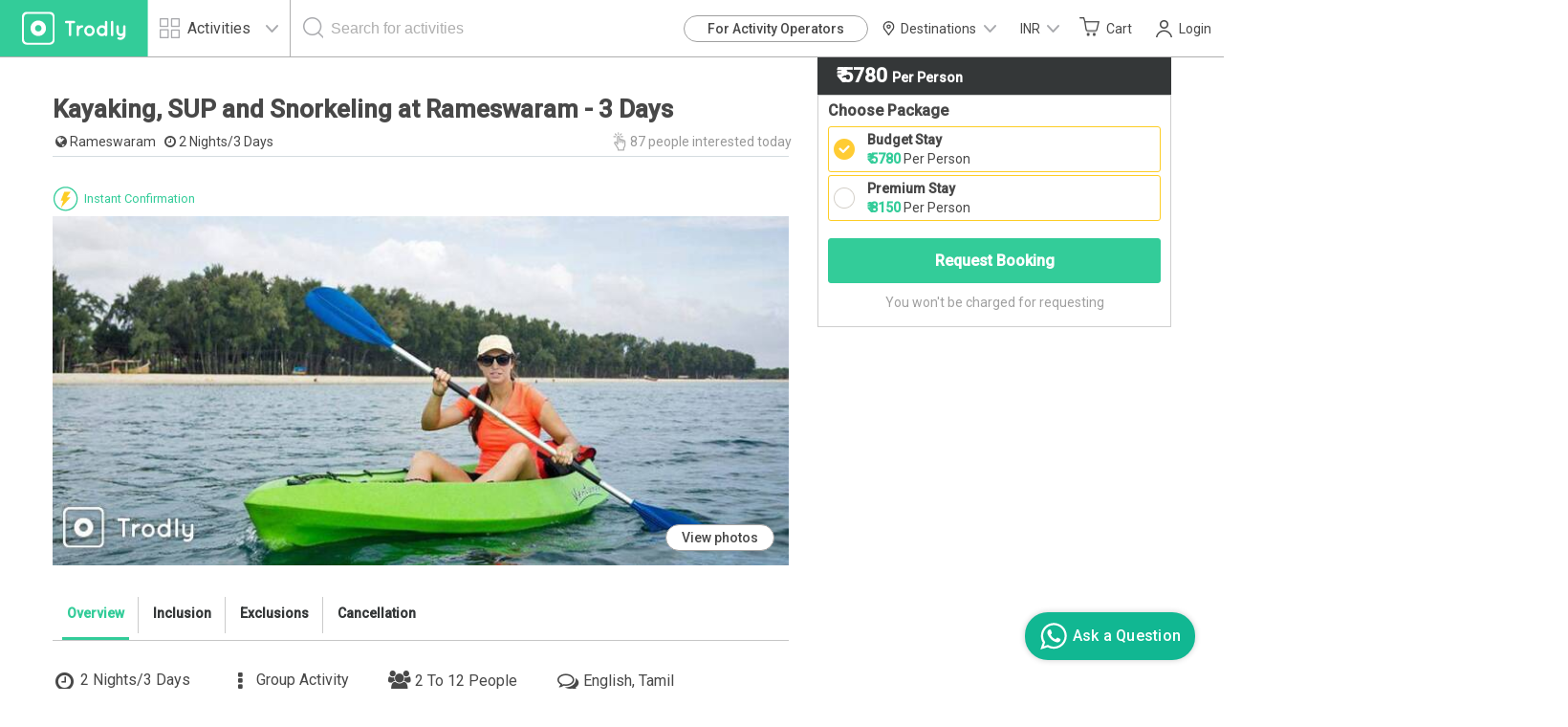

--- FILE ---
content_type: text/html; charset=UTF-8
request_url: https://www.trodly.com/activity-985-kayaking-sup-snorkeling-at-rameswaram
body_size: 23372
content:
<!DOCTYPE html>
<html lang="en">
<!-- Google tag (gtag.js) -->
<head/><script async src="https://www.googletagmanager.com/gtag/js?id=G-1QGLMN2KSL"></script>
<script>window.dataLayer=window.dataLayer||[];function gtag(){dataLayer.push(arguments);}gtag('js',new Date());gtag('config','G-1QGLMN2KSL');gtag('config','AW-11163594385');</script>
<head>
	<link rel="dns-prefetch" href="//maps.googleapis.com">
	<link rel="dns-prefetch" href="//ajax.googleapis.com">
	<link rel="dns-prefetch" href="//maxcdn.bootstrapcdn.com">
	<link rel="dns-prefetch" href="//fonts.googleapis.com">
	<link rel="dns-prefetch" href="//s5.smartsupp.com">
	<link rel="dns-prefetch" href="//bootstrap.smartsuppchat.com">
	<link rel="dns-prefetch" href="//maps.googleapis.com">
	<link rel="dns-prefetch" href="//googleadservices.com">

		<title>Kayaking, SUP and Snorkeling at Rameswaram - 3 Days - Trodly</title>

	<meta http-equiv="Content-Type" content="text/html; charset=UTF-8"/>
	<meta name="keywords" content="Kayaking, SUP and Snorkeling at Rameswaram - 3 Days"/>
	<meta name="description" content="Kayaking, SUP and Snorkeling at Rameswaram - 3 Days. Easy and Hassle Free Online Booking on Trodly.com"/>

	<!-- Facebook Open Graph Protocol -->
		<meta property="og:title" content="Kayaking, SUP and Snorkeling at Rameswaram - 3 Days - Trodly"/>
	<meta property="og:url" content="http://www.trodly.com/activity-985-kayaking-sup-snorkeling-at-rameswaram"/>
	<meta property="og:description" content="Kayaking, SUP and Snorkeling at Rameswaram - 3 Days. Easy and Hassle Free Online Booking on Trodly.com"/>
    	<meta property="og:image" content="https://pictures.trodly.com/image/activity/985/size-262x162/mode-crop/591c6db8ee15a.jpg"/>

	<meta property="fb:app_id" content="309421312498803"/>
	<meta property="og:type" content="article"/>

	<meta name="google-adsense-account" content="ca-pub-9305920010792449">

	<meta name="viewport" content="width=device-width, initial-scale=1, maximum-scale=1.0, user-scalable=no"/>

		<link rel="canonical" href="http://www.trodly.com/activity-985-kayaking-sup-snorkeling-at-rameswaram"/>
	
	<link rel="shortcut icon" href="//www.trodly.com/xtrodly-icon.ico.pagespeed.ic.61Gi-QNQpM.webp"/>

		<link rel="stylesheet" href="//www.trodly.com/library/minify/static/1648808610/g=cssMain,cssActivity,cssMain2,cssMain3&z=.css" type="text/css">
		    		    				<!-- MAK -->
<style>html{scroll-behavior:smooth}.loading-img{width:50%;height:50%;border:11px solid #3c9;border-bottom-color:transparent;border-radius:50%;animation:loader 1.2s cubic-bezier(.5,0,.5,1) infinite}@keyframes loader{0%{transform:rotate(0)}100%{transform:rotate(360deg)}}</style>
	<script type="text/javascript">var img=new Image();var SITE_ROOT="/";var SITE_URL="https://www.trodly.com/";var SSL_ROOT="https://www.trodly.com/";var SESSION_ID="85o2jh45jslnqir63k3kt4af7n";var STYLE_URL="https://css.trodly.com/";var JAVASCRIPT_URL="https://js.trodly.com/";var IMAGES_URL="https://images.trodly.com/";var AJAX_ROOT="/ajax/";var PHP_SELF="activity.php";var USER_LOGGED="";var PAGE_CURRENCY="INR";var PAGE_CURRENCY_ICON="&#8377;";</script>

<!-- Facebook Pixel Code -->
<script>!function(f,b,e,v,n,t,s){if(f.fbq)return;n=f.fbq=function(){n.callMethod?n.callMethod.apply(n,arguments):n.queue.push(arguments)};if(!f._fbq)f._fbq=n;n.push=n;n.loaded=!0;n.version='2.0';n.queue=[];t=b.createElement(e);t.async=!0;t.src=v;s=b.getElementsByTagName(e)[0];s.parentNode.insertBefore(t,s)}(window,document,'script','https://connect.facebook.net/en_US/fbevents.js');fbq('init','475891476218952');fbq('track','PageView');</script>
<noscript>
 <img height="1" width="1" src="https://www.facebook.com/tr?id=475891476218952&ev=PageView
&noscript=1"/>
</noscript>
<!-- End Facebook Pixel Code -->

<!-- Google Tag Manager -->
<script>(function(w,d,s,l,i){w[l]=w[l]||[];w[l].push({'gtm.start':new Date().getTime(),event:'gtm.js'});var f=d.getElementsByTagName(s)[0],j=d.createElement(s),dl=l!='dataLayer'?'&l='+l:'';j.async=true;j.src='https://www.googletagmanager.com/gtm.js?id='+i+dl;f.parentNode.insertBefore(j,f);})(window,document,'script','dataLayer','GTM-PCLJ5P');</script>
<!-- End Google Tag Manager -->
<style>@media screen and (max-width:920px){#footer-menu-blocks>div>a{margin:.5rem 0}}</style>
</head>
<body style="background: #fff;">
	<!-- Google Tag Manager (noscript) -->
	<noscript><iframe src="https://www.googletagmanager.com/ns.html?id=GTM-PCLJ5P" height="0" width="0" style="display:none;visibility:hidden"></iframe></noscript>
	<!-- End Google Tag Manager (noscript) -->
	 
	<div id="fb-root"></div>
	<!-- Loading screen -->
	<div id='loader'></div>

		<!-- <div class="download-app row"><div class="app-ad-close col-xs-1" onclick="closeAppAd();"><span></span></div><div class="app-ad-logo col-xs-1"><a href="https://goo.gl/SQLsT2" target="_blank"><img src="https://css.trodly.com/images/trodly-app.webp" alt="Trodly App"></a></div><div class="app-ad-description col-xs-6"><div><p>Trodly App</p><p>Book on app to avail discounts</p></div></div><div class="app-ad-install-link col-xs-4"><div><a href="https://goo.gl/SQLsT2" target="_blank"><div><p>Download Now</p></div></a></div></div></div> 
	<script>var appAd;function closeAppAd(){document.querySelector(".download-app").style.display="none",appAd=!1}/Android/i.test(navigator.userAgent)?(appAd=!0,document.querySelector(".download-app").style.display="block"):(appAd=!1,document.querySelector(".download-app").style.display="none");</script>-->
		<header style="height:60px;max-height:60px;min-height:60px;">
		<a href="//www.trodly.com/" title="Tours places to see" id="page-logo">
			<picture>
				<source media="(max-width: 26.5625em)" srcset="https://css.trodly.com/images/icons/logo_mobile_web.svg">
				<img src="https://css.trodly.com/images/icons/logo.svg" alt="Logo">
			</picture>
		</a>
				<div class="search_in_header">
			<div id="search_icon">
				<span class="search_icon"></span>
			</div>
			<div class="searchContainer">
				<div class="btn-group selectCategory">
					<button type="button" class="btn dropdown-toggle" data-toggle="dropdown" aria-haspopup="true" aria-expanded="false">
						<span class="activiyt_places_icon"></span> <span>Activities</span>
						<span class="dropdown_icon"></span>
					</button>
					<ul class="dropdown-menu">
						<li class="selectCategory_legendText">Looking for?</li>
						<li class="places">Places</li>
						<li class="activities">Activities</li>
					</ul>
				</div>

				<div id="header_serach_holder">
					<div class="ui-front">
					<span class="search_icon"></span>
					<input type="text" name="search" id="header_search" class="main_search_input" placeholder="Search for activities">
					</div>

					<!-- <i class="fa fa-spinner fa-spin fa-3x fa-fw"></i> -->
				</div>
			</div>
		</div>
				<button class="nav-toggle"><span class="hamburger"></span></button>
		<nav>
			<button class="nav-toggle"><span class="search_close"></span></button>
			<ul>
      <li id="become-partner-button">
        <a href="/pro-center" target="_blank">For Activity Operators</a>
      </li>
    		<li id="destination-nav">
		<a role="button">
            <img src="https://css.trodly.com/images/homepagev2/location-icon-dark.svg" alt="" style="margin: 0 5px 0 0;height: 15px;width: 15px;">
			      Destinations
      			<span class="dropdown_icon"></span>
			    </a>
    <div id="destination-container">
      <div class="country-contents">
        <div class="country-list">
          <h3>India</h3>
        </div>
        <div class="destination-list">
          <a href="/activities-in-new-delhi/1838" class="destination-item">Delhi</a>
          <a href="/activities-in-goa/4500" class="destination-item">Goa</a>
          <a href="/activities-in-pune/2653" class="destination-item">Pune</a>
          <a href="/activities-in-mumbai/2632" class="destination-item">Mumbai</a>
          <a href="/activities-in-bangalore/14" class="destination-item">Bangalore</a>
          <a href="/activities-in-chennai/1733" class="destination-item">Chennai</a>
          <a href="/activities-in-andaman-and-nicobar-islands/3502" class="destination-item">Port Blair</a>
          <a href="/activities-in-jaipur/1937" class="destination-item">Jaipur</a>
          <a href="/activities-in-munnar/24" class="destination-item">Munnar</a>
          <a href="/activities-in-coorg/256" class="destination-item">Coorg</a>
          <a href="/activities-in-ooty/79" class="destination-item">Ooty</a>
          <a href="/activities-in-dehradun/1796" class="destination-item">Dehradun</a>
        </div>
      </div>
      <div class="country-contents">
        <div class="country-list">
          <h3>Sri Lanka</h3>
        </div>
        <div class="destination-list">
          <a href="/activities-in-colombo/6134" class="destination-item">Colombo</a>
          <a href="/activities-in-kandy-sri-lanka/6135" class="destination-item">Kandy</a>
          <a href="/activities-in-galle/6163" class="destination-item">Galle</a>
          <a href="/activities-in-bentota/6343" class="destination-item">Bentota</a>
        </div>
      </div>
      <div class="country-contents">
        <div class="country-list">
          <h3>Thailand</h3>
        </div>
        <div class="destination-list">
          <a href="/activities-in-bangkok/6791" class="destination-item">Bangkok</a>
	  <a href="/activities-in-phuket/6790" class="destination-item">Phuket</a>
	  <a href="/activities-in-krabi/6812" class="destination-item">Krabi</a>
        </div>
      </div>
    </div>
	</li>
		<li id="currency-nav">
		<a role="button">
			<span id='currency_symbol'>&#8377;</span>
			<span id="currency_word">INR</span>
						<span class="dropdown_icon"></span>
					</a>
		<ul id="currencyList">
    		    			<li data-code="USD"><span>&#36;</span> USD</li>
			    			<li data-code="EUR"><span>&#8364;</span> EUR</li>
			    			<li data-code="AED"><span>&#1583;.&#1573;</span> AED</li>
			    			<li data-code="HKD"><span>&#20803;</span> HKD</li>
			    			<li data-code="SGD"><span>S&#36;</span> SGD</li>
			    			<li data-code="CNY"><span>&#165;</span> CNY</li>
			    			<li data-code="RUB"><span>&#8381;</span> RUB</li>
					</ul>
	</li>
	    <li id="cart">
		<a href="https://www.trodly.com/booking/checkout" id="cart_btn" title="See your trip details">
						<span class="cart_icon"></span>
						Cart
			<span id="cart_count"></span>
		</a>
        <div id="cart_content">
            <div id="cart_items">
                <div id="cart_no_items">No activities in your trip.</div>
            </div>
            <div id="cart_footer">
                <div id="cart_footer_count">No trip plan yet</div>
                <a href="https://www.trodly.com/booking/checkout">Review &amp; Checkout &nbsp;<i class="fa fa-angle-double-right"></i></a>
            </div>
        </div>
	</li>
	    <li id="login_user">
		<link href="/reactjs/login-popup/build/static/css/2.6f5d973e.chunk.css" rel="stylesheet"><link href="/reactjs/login-popup/build/static/css/main.11b26256.chunk.css" rel="stylesheet">
		<button type="submit" style="position:relative;">
						<span class="login_signup_icon"></span>
						Login
			<span id="header-login-button"></span>
		</button>
		<script>!function(e){function r(r){for(var n,p,l=r[0],i=r[1],a=r[2],c=0,s=[];c<l.length;c++)p=l[c],Object.prototype.hasOwnProperty.call(o,p)&&o[p]&&s.push(o[p][0]),o[p]=0;for(n in i)Object.prototype.hasOwnProperty.call(i,n)&&(e[n]=i[n]);for(f&&f(r);s.length;)s.shift()();return u.push.apply(u,a||[]),t()}function t(){for(var e,r=0;r<u.length;r++){for(var t=u[r],n=!0,l=1;l<t.length;l++){var i=t[l];0!==o[i]&&(n=!1)}n&&(u.splice(r--,1),e=p(p.s=t[0]))}return e}var n={},o={1:0},u=[];function p(r){if(n[r])return n[r].exports;var t=n[r]={i:r,l:!1,exports:{}};return e[r].call(t.exports,t,t.exports,p),t.l=!0,t.exports}p.m=e,p.c=n,p.d=function(e,r,t){p.o(e,r)||Object.defineProperty(e,r,{enumerable:!0,get:t})},p.r=function(e){"undefined"!==typeof Symbol&&Symbol.toStringTag&&Object.defineProperty(e,Symbol.toStringTag,{value:"Module"}),Object.defineProperty(e,"__esModule",{value:!0})},p.t=function(e,r){if(1&r&&(e=p(e)),8&r)return e;if(4&r&&"object"===typeof e&&e&&e.__esModule)return e;var t=Object.create(null);if(p.r(t),Object.defineProperty(t,"default",{enumerable:!0,value:e}),2&r&&"string"!=typeof e)for(var n in e)p.d(t,n,function(r){return e[r]}.bind(null,n));return t},p.n=function(e){var r=e&&e.__esModule?function(){return e.default}:function(){return e};return p.d(r,"a",r),r},p.o=function(e,r){return Object.prototype.hasOwnProperty.call(e,r)},p.p="/reactjs/login-popup/build/";var l=this["webpackJsonplogin-pop-up"]=this["webpackJsonplogin-pop-up"]||[],i=l.push.bind(l);l.push=r,l=l.slice();for(var a=0;a<l.length;a++)r(l[a]);var f=i;t()}([]);</script>
		<script src="/reactjs/login-popup/build/static/js/2.5a4618bc.chunk.js"></script><script src="/reactjs/login-popup/build/static/js/main.d319f4e2.chunk.js"></script>
	</li>
	</ul>
		</nav>
	</header>
			<div class="searchSlide">
			<button id="searchClose"><span class="search_close"></span></button>
				<!-- <button id="reset">Reset</button> -->
			<div>
				<div>
					<label for="what">What are you looking for?</label>
					<!-- Large button group -->
					<div class="btn-group selectCategory">
						<button class="btn dropdown-toggle" id="what" type="button" data-toggle="dropdown" aria-haspopup="true" aria-expanded="false">
						<span>Activities</span> <span class="dropdown_icon"></span>
						</button>
						<ul class="dropdown-menu">
							<li class="selectCategory_legendText">Looking for?</li>
							<li class="places">Places</li>
							<li class="activities">Activities</li>
							<!-- <li><a href="#">Places</a></li> -->
						</ul>
					</div>
				</div>
				<div id="searchbar" class="ui-front">
					<label for="where">Search</label>
					<div>
							<input type="text" name="search" id="where" class="main_search_input" placeholder="Activity or Place" autocomplete="off">
							<span class="search_icon"></span>
					</div>
				</div>
			</div>
    </div>
			<div id="content" style="">
			<div id="activity-page" class="row">
		<!-- Content -->
		<!-- <div class="col-xs-12 col-md-8" style="margin-top:1rem;margin-bottom:1rem;display: flex;justify-content: center;align-items: center;">
			<picture>
				<source srcset="https://res.cloudinary.com/trodly/image/upload/v1555507198/trodly-website/banners/activity-page-banner-under-header.png" media="(min-width: 700px)" />
				<source srcset="https://res.cloudinary.com/trodly/image/upload/v1555507198/trodly-website/banners/mobile-activity-page-banner-under-header.png" media="(min-width: 320px)" />
				<img src="https://res.cloudinary.com/trodly/image/upload/v1555507198/trodly-website/banners/mobile-activity-page-banner-under-header.png" />
			</picture>
		</div> -->
     <div class="col-md-8 col-xs-12">    
                <div class="row" id="activity-page-header">
            <div class="col-xs-12">
								<h1 itemprop="name">Kayaking, SUP and Snorkeling at Rameswaram - 3 Days</h1>
								            </div>
            <div class="col-xs-12 activity-fact">
                                <b></b>
                									<strong><i class="fa fa-globe"></i>&nbsp;</strong><span>Rameswaram</span>&nbsp;&nbsp;
								<strong><i class="fa fa-clock-o"></i>&nbsp;</strong><span>2 Nights/3  Days</span>
                <!-- MAK Review -->
                                <!-- MAK Review END -->
							<span class="people-interested pull-right">
			<img src="https://images.trodly.com/activity/Interested-Icon.png" alt=""/> 
			87 people interested today</span> 
					</div> <!-- activity-fact END -->
            <div class="col-xs-12">
                <div class="horizontal-separator"></div>
            </div>
        </div>
        <div class="row" id="activity-features-row">
            <div class="col-xs-12">
				<div title="Your Booking is confirmed as soon as you do the payment. After booking, e-ticket and mobile voucher will be issued via email.">
					<span class="online_booking"></span>
					<span>Instant Confirmation</span>
				</div>
				<div>
					<span class=""></span>
					<span> </span>
				</div>
				<div>
					<span class=""></span>
					<span> </span>
				</div>
				<div>
					<span class=""></span>
					<span> </span>
				</div>
            </div>
        </div> <!-- activity-features-row END -->
        <div class="row" style="margin-bottom: 15px;">
        	<div id="activity-slideshow-outer">
        		<div id="activity-badges-left">
					<span class="tags_daily"></span>        		</div>
        		<div id="activity-badges-right" style="top:5px;">
								        		</div>
				<div class="col-xs-12" id="activity-banner-image" style="position:relative;">
          <a href="#image-gallery" style="position:absolute;bottom:15px;right:30px;display:flex;justify-content:center;align-items:center;height:28px;padding:0 16px;border:1px solid #a0a0a0;border-radius:14px;background-color:#FFF;text-decoration:none;color:#484848;font-weight:500;font-size:14px;cursor:pointer;user-select:none;">View photos</a>
										<picture>
						<source media="(min-width: 75em)" srcset="https://pictures.trodly.com/image/activity/985/size-780x370/mode-crop/591c6db8ee15a.jpg">
						<source media="(min-width: 48em)" srcset="https://pictures.trodly.com/image/activity/985/size-730x346/mode-crop/591c6db8ee15a.jpg">
						<source media="(min-width: 26.5625em)" srcset="https://pictures.trodly.com/image/activity/985/size-405x192/mode-crop/591c6db8ee15a.jpg">
						<source srcset="https://pictures.trodly.com/image/activity/985/size-390x185/mode-crop/591c6db8ee15a.jpg">
						<img src="https://pictures.trodly.com/image/activity/985/size-885x420/mode-crop/591c6db8ee15a.jpg" alt="Kayaking, SUP and Snorkeling at Rameswaram - 3 Days" itemprop="image" style="display:block;width:100%;"/>
					</picture>
					
				</div>
			</div> <!-- activity-slideshow-outer END -->
        </div>
        <nav class="navbar navbar-default navbar-static-top row">
			<div class="container-navbar">
				<span class="navbar-title hidden-lg hidden-md hidden-sm">Fast Navigation</span>
		    	<button type="button" class="navbar-toggle collapsed" data-toggle="collapse" data-target="#activity-navbar-collapse" aria-expanded="false">
			        <span class="sr-only">Toggle navigation</span>
			        <span class="icon-bar"></span>
			        <span class="icon-bar"></span>
			        <span class="icon-bar"></span>
			    </button>
				<div class="collapse navbar-collapse" id="activity-navbar-collapse">
					<ul class="nav navbar-nav" id="activity-main-tabs">
						<li class="active"><a href="#overview">Overview</a></li>
																		    <li><a href="#inclusion">Inclusion</a></li>
																		    <li><a href="#exclusions">Exclusions</a></li>
																								    <li><a href="#cancellation">Cancellation</a></li>
												            
					</ul>
			    </div>
			</div>
        </nav>
        
		<div class="row content-row">
			<a id="overview" style="position:absolute; top:-52px;"></a>
			<div id="overview-cotent" class="col-xs-12" style="border-bottom:none;margin-top:10px;">
				<div style="width:100%;display: flex;justify-content: flex-start;flex-wrap: wrap;margin-bottom:0;">
					<div class="overview-title" style="margin-right:2.5rem;font-weight:400;text-transform:capitalize;font-size:16px;margin-bottom:6px;">
						<i class="fa fa-clock-o" aria-hidden="true" style="margin:0;"></i>
							2 Nights/3 Days					</div>
					<div class="overview-title" style="margin-right:2.5rem;font-weight:400;text-transform:capitalize;font-size:16px;margin-bottom:6px;"><i style="margin:0;" class="fa fa-ellipsis-v" aria-hidden="true"></i> Group Activity</div>
											<div class="overview-title" style="margin-right:2.5rem;font-weight:400;text-transform:capitalize;font-size:16px;margin-bottom:6px;"><i style="margin:0;" class="fa fa-users" aria-hidden="true"></i> <span>
							2 to 12 people						</span></div>
					
											<div class="overview-title" style="margin-right:2.5rem;font-weight:400;text-transform:capitalize;font-size:16px;margin-bottom:6px;"><i style="margin:0;" class="fa fa-comments-o" aria-hidden="true"></i> <span>English, Tamil</span></div>
					
				</div>
	    </div>
	   <div class="col-xs-12"> 
	    <div id="overview-controls" class="row">
		    <div class="col-md-3 col-sm-6 col-xs-12">
		    						<div class="btn btn-4 wishlist-btn overview--control--button ">
						<svg version="1.1" viewBox="0 0 28 28" xmlns="http://www.w3.org/2000/svg">
						<g fill="none" fill-rule="evenodd">
						<g fill-rule="nonzero">
						<g transform="translate(5 6)">
						<path d="m8.9455 2.8054c0.71818-1.6836 2.4197-2.7893 4.3162-2.8051 2.6002 0 4.4727 2.1333 4.7081 4.6757 0.067782 0.59307 0.015977 1.1931-0.15253 1.7674-0.3902 1.534-1.2559 2.9185-2.4831 3.9712l-6.3887 5.4665-6.281-5.4669c-1.2271-1.0527-2.0928-2.4372-2.4831-3.9712-0.16854-0.57431-0.22031-1.1744-0.15253-1.7674 0.23537-2.5424 2.1079-4.6757 4.7081-4.6757 1.8697 0.019531 3.5377 1.1314 4.2085 2.8054z" fill="#E28472"/>
						<path d="m8.9477 16.94c-0.08604 7.17e-5 -0.16899-0.032617-0.23259-0.091686l-6.041-5.5884c-1.2342-1.122-2.1037-2.6009-2.4924-4.2395-0.16839-0.62908-0.22032-1.2847-0.15316-1.9331 0.26273-2.9484 2.3099-5.0873 4.8716-5.0873 1.6821 0.0091041 3.2293 0.94031 4.0496 2.4373 0.8648-1.5012 2.4413-2.4271 4.149-2.437 2.5617 0 4.6089 2.1389 4.8715 5.0873 0.067158 0.64847 0.015225 1.304-0.15316 1.9331-0.38882 1.6386-1.2582 3.1176-2.4924 4.2398l-6.1465 5.5898c-0.063466 0.057707-0.14553 0.089608-0.23059 0.089608zm-4.0476-16.234c-2.1989 0-3.958 1.8749-4.1832 4.458-0.0010197 0.011936-0.0027074 0.023764-0.0050632 0.035485-0.051793 0.55736-0.0029536 1.1197 0.14402 1.6591 0.35657 1.4995 1.1532 2.8525 2.2835 3.8786l5.8104 5.3754 5.9119-5.3768c1.1294-1.0259 1.9252-2.3783 2.2814-3.8769 0.14747-0.54005 0.1961-1.1032 0.14335-1.6612-0.22957-2.6165-1.989-4.4914-4.1876-4.4914-1.6848 0.016309-3.1954 1.0616-3.8322 2.6517-0.054043 0.13076-0.17964 0.21574-0.31881 0.21574s-0.2648-0.08502-0.31881-0.21574c-0.59486-1.5775-2.0712-2.6275-3.7289-2.652z" fill="#484848"/>
						<path d="m2.4062 5.2938c-0.0766 2.933e-5 -0.15006-0.030352-0.20423-0.084518-0.054165-0.054165-0.084576-0.12763-0.084518-0.20423 0.0018769-1.5939 1.2935-2.8856 2.8875-2.8875 0.15948 0 0.28874 0.12927 0.28874 0.28874s-0.12927 0.28874-0.28874 0.28874c-1.2752 0.0014663-2.3085 1.0348-2.31 2.31 2.932e-5 0.0766-0.030353 0.15006-0.084518 0.20423-0.054195 0.054195-0.12766 0.084606-0.20426 0.084547z" fill="#484848"/>
						</g>
						</g>
						</g>
						</svg>
						<span>Add To Wishlist</span>
					</div>
				</div>
				<div class="col-md-3 col-sm-6 col-xs-12">
					<div class="btn btn-4 overview--control--button" onclick="$.ajaxLoadPopup('emailSendPopup',SITE_ROOT+'ajax/activity/sendToFriendPopup.php','id=985'); return false;">
						<svg version="1.1" viewBox="0 0 28 28" xmlns="http://www.w3.org/2000/svg">
						<g fill="none" fill-rule="evenodd">
						<g stroke="#484848">
						<g transform="translate(1 8)">
						<path d="m9.5054 0c-0.45981 0-0.83871 0.42416-0.83871 0.93889v10.641c0 0.51473 0.3789 0.93889 0.83871 0.93889h15.656c0.45981 0 0.83871-0.42416 0.83871-0.93889v-10.641c0-0.51473-0.3789-0.93889-0.83871-0.93889h-15.656z" fill="#FCE99B"/>
						<polyline points="8.6667 0.96296 17.333 7.7037 26 0.96296"/>
						<path d="m8.6667 12.519 6.7407-5.7778"/>
						<path d="m26 12.519s-2.2469-1.9259-6.7407-5.7778"/>
						<g transform="translate(0 2.8889)" stroke-linecap="round">
						<path d="m5.7795 0.43619h-5.6744"/>
						<path d="m5.7795 3.6349h-4.6236"/>
						<path d="m5.7795 6.8336h-3.3393"/>
						</g>
						</g>
						</g>
						</g>
						</svg>
						<span>Share with Friends</span>
					</div>
				</div>
				<div class="col-md-3 col-sm-6 col-xs-12">
					<div class="btn btn-4 ask-query overview--control--button" style="position:relative">
						<svg version="1.1" viewBox="0 0 28 28" xmlns="http://www.w3.org/2000/svg">
						<g fill="none" fill-rule="evenodd">
						<g fill-rule="nonzero">
						<g transform="translate(4 4)">
						<path d="m10.018 0c-5.5116 0-10.018 3.3733-10.018 8.4771 0 2.9079 1.4634 5.5021 3.6813 7.1962v3.5232l3.4367-1.8649c0.90677 0.25125 1.8864 0.38653 2.8813 0.38653 5.5116 0 9.9897-4.1375 9.9897-9.241 0-5.1035-4.4594-8.4771-9.971-8.4771z" fill="#0382F9" stroke="#484848"/>
						<g transform="translate(3 5)" fill="#fff">
						<path d="m0.53261 4.11c-0.29415 0-0.53261-0.24848-0.53261-0.555s0.23846-0.555 0.53261-0.555h12.935c0.29415 0 0.53261 0.24848 0.53261 0.555s-0.23846 0.555-0.53261 0.555h-12.935z"/>
						<path d="m2.4268 1.11c-0.23573 0-0.42683-0.24848-0.42683-0.555s0.1911-0.555 0.42683-0.555h9.1463c0.23573 0 0.42683 0.24848 0.42683 0.555s-0.1911 0.555-0.42683 0.555h-9.1463z"/>
						<path d="m2.4268 7.11c-0.23573 0-0.42683-0.24848-0.42683-0.555s0.1911-0.555 0.42683-0.555h9.1463c0.23573 0 0.42683 0.24848 0.42683 0.555s-0.1911 0.555-0.42683 0.555h-9.1463z"/>
						</g>
						</g>
						</g>
						</g>
						</svg>
						<span>Ask a Question</span>
						<link href="/reactjs/enquiry-pop-up/build/static/css/2.18221a6d.chunk.css" rel="stylesheet"><link href="/reactjs/enquiry-pop-up/build/static/css/main.ac96d57d.chunk.css" rel="stylesheet">
						<div class="lms-trigger-button" data-id="985" data-name="Kayaking, SUP and Snorkeling at Rameswaram - 3 Days" data-type="activity"></div>
					</div>
				</div>
				<div class="col-md-3 col-sm-6 col-xs-12 response-time">
					<span>Response time: 2 - 24 hours</span>
				</div>
			</div>
		</div>
			    	    <div id="activity-overview-1526" class="activity-overview-block col-xs-12" style="margin-top: 30px;">
			<h2 class="activity-small-content-title" style="margin-bottom:20px;">Trip Overview</h2>
			<div id="activity-description" itemprop="description"><p>For all you water babies, once you are here we will introduce you to a combination of water&nbsp;activities like kayaking, SUP and snorkeling. We will take you on a 2-3&nbsp;hour kayaking trip&nbsp;along the coastline with a chance to stop and snorkel along the way. Thereafter try your hand&nbsp;at SUP and try paddling along the coastline or catching some fun waves!&nbsp;We snorkel around the shallow&nbsp;coral reefs of Mandapam town.</p>
<p>India has a massive coastline &amp; some of the best locations to kayak in the world! The eastern&nbsp;coast of India has pristine blue waters &amp; is dotted with harboring islands.</p>
<p>Kayaking is a sport that is easy to learn and anyone who is fond of it can become an excellent&nbsp;kayaker. Our activity center is located in Rameswaram, Tamil Nadu on the southeast coast of&nbsp;India. The channel between India and Sri Lanka is dotted with islands, lagoons and surf spots.</p>
<p>We have absolutely flat water&nbsp;conditions everyday in our summer season from April to&nbsp;September on the north coast of the island &amp; in our winter season from December to March on&nbsp;the South coast of the island, which is ideal for kayaking. We use sitontop&nbsp;kayaks for all our&nbsp;kayaking adventures.</p>
<p><strong>Highlights:</strong></p>
<ul>
<li><span>Paddle along the Rameswaram coast,&nbsp;interact with wildlife &amp; nature.&nbsp;</span></li>
<li><span>Explore two islets &amp; paddle near the iconic Pamban bridge</span></li>
<li><span><span>Opportunity to snorkel as we navigate through the shallow coral reefs near Mandapam</span></span></li>
</ul>
<p><strong>Brief Itinerary:</strong><br/><br/><strong>Day 1:</strong><em>&nbsp;</em></p>
<ul>
<li>Arrival at reporting location (Kathadi South/North) and checkin at property</li>
<li>Introduction to Kayaking</li>
<li>Go on kayaking adventure around Rameswaram with our team</li>
<li>Return by evening.</li>
<li>Relax at&nbsp;<span>boutique home stay with easy access to beach.</span></li>
</ul>
<p><strong>Day 2:</strong><em>&nbsp;</em></p>
<ul>
<li>Introduction to SUP</li>
<li>Snorkel around Rameswaram</li>
<li>Return by evening.</li>
<li>Relax at homestay</li>
</ul>
<p><strong>Day 3:</strong><em>&nbsp;</em></p>
<ul>
<li>Breakfast and check-out by 10AM</li>
</ul>
<p><strong>Kathadi South Stay:</strong></p>
<p>Our home stay in Kathadi South, is located on an island near Rameshwaram. It&rsquo;s scenic, where the waters are blue, the horses are wild, the peacocks are plenty and the people are curious. In an attempt to blend with our surroundings we have a couple of simple beach huts &amp; tented accommodation and common washrooms with solar powered showers.</p></div>
				    </div>
            <!--<div class="col-xs-12">
            	<div class="overflown-btn"><i class="fa fa-plus-circle" aria-hidden="true"></i> More Details </div>
            </div>-->
	    <!--	    
	    <div id="activity-promo-box" class="col-xs-12">
		<div class="row">
		    <img src="https://images.trodly.com/activity/Website-Banner-Desktop.png" class="activity-banner-desktop hidden-xs hidden-sm" alt="Trodly Activities - Currated, Best Price, Book Easy" />
		    <img src="https://images.trodly.com/activity/Website-Banner-Tablet.png" class="activity-banner-tablet hidden-lg hidden-md" alt="Trodly Activities - Currated, Best Price, Book Easy" />
		    <img src="https://images.trodly.com/activity/Website-Banner-Mobile.png" class="activity-banner-mobile hidden" alt="Trodly Activities - Currated, Best Price, Book Easy" />
		</div>
	    </div>
-->
	    <!--<div class="horizontal-separator" style="border-color: #cfd8dc;"></div> -->
	 </div>  
		<!--<div class="horizontal-separator" style="border-color: #cfd8dc;margin-bottom: 35px;"><br/></div> -->
		<div class="row content-row">
			<div class="col-xs-12" style="margin-bottom:2.5rem;">
				<picture>
					<source srcset="https://res.cloudinary.com/trodly/image/upload/v1555507198/trodly-website/banners/above-basic-info-activity-page-banners.png" media="(min-width: 700px)"/>
					<source srcset="https://res.cloudinary.com/trodly/image/upload/v1555507198/trodly-website/banners/mobile-above-basic-info-activity-page-banners.png" media="(min-width: 320px)"/>
					<img src="https://res.cloudinary.com/trodly/image/upload/v1555507198/trodly-website/banners/mobile-above-basic-info-activity-page-banners.png" style="display:block;width:100%;"/>
				</picture>
			</div>
		</div>
        <div class="row content-row">
          <div class="col-xs-12">
            <h2 class="activity-small-content-title" style="margin-bottom:20px;">Basic Details</h2>
            <div class="row">
                            <div class="overview-title col-xs-6 col-md-3 col-sm-3" style="font-weight:500;font-size:16px;color:#484848;padding-bottom: 0.6rem;">
                  <i class="fa fa-map-marker" aria-hidden="true"></i> <span>Start Point</span>
                </div>
                <div class="col-xs-6 col-md-9 col-sm-9" style="font-size:16px;color:#484848;padding-bottom: 0.6rem;">
                  Rameshwaram                </div>
                                      <div class="overview-title col-xs-6 col-md-3 col-sm-3" style="font-weight:500;font-size:16px;color:#484848;padding-bottom: 0.6rem;">
                <i class="fa fa-flag-checkered" aria-hidden="true"></i> <span>Finish Point</span>
              </div>
              <div class="col-xs-6 col-md-9 col-sm-9" style="font-size:16px;color:#484848;padding-bottom: 0.6rem;">
                Rameshwaram              </div>
            
                          <div class="overview-title col-xs-6 col-md-3 col-sm-3" style="font-weight:500;font-size:16px;color:#484848;padding-bottom: 0.6rem;">
                <i class="fa fa-signal" aria-hidden="true"></i> <span>Activity Level</span>
              </div>
              <div class="col-xs-6 col-md-9 col-sm-9" style="font-size:16px;color:#484848;padding-bottom: 0.6rem;">
                Easy              </div>
                        						<div class="overview-title col-xs-6 col-md-3 col-sm-3" style="font-weight:500;font-size:16px;color:#484848;padding-bottom: 0.6rem;">
                <i class="fa fa-tags" aria-hidden="true"></i> <span>Category</span>
              </div>
							<div class="col-xs-6 col-md-9 col-sm-9" style="font-size:16px;color:#484848;padding-bottom: 0.6rem;">
								<div style="display:flex;justify-content:flex-start;flex-wrap:wrap;">
									<span style="display:flex;justify-content:flex-start;align-items:center;height:22px;padding:0 0.5rem;border-radius: 10px;background-color:#fff;margin-bottom:0.4rem;margin-right:0.4rem;border:1px solid #dfdfdf;white-space: nowrap;text-overflow: ellipsis;overflow: hidden;">Water Sports</span>			
								</div>
              </div>
							<div class="overview-title col-xs-6 col-md-3 col-sm-3" style="font-weight:500;font-size:16px;color:#484848;padding-bottom: 0.6rem;">
                <i class="fa fa-code" aria-hidden="true"></i> <span>Trip Code</span>
              </div>
              <div class="col-xs-6 col-md-9 col-sm-9" style="font-size:16px;color:#484848;padding-bottom: 0.6rem;">
                O484A985              </div>
            </div>
          </div>
        </div>

    <div class="horizontal-separator" style="border-color: #cfd8dc;margin-bottom: 35px;"><br/></div> 
				<div class="row content-row">
			<a id="inclusion" style="position:absolute; top:-65px;"></a>
			<div class="col-xs-12">
				<div class="row">
					<h2 class="col-md-3 col-sm-4 col-xs-12 activity-small-content-title">Inclusions</h2>
					<div class="col-md-9 col-sm-8 col-xs-12 activity-small-content">
						<ul>
<li>3 group activities (kayaking, SUP and snorkeling combined)</li>
<li>All Equipment required</li>
<li>Instructors and Guide</li>
<li>Safety gear</li>
<li>Accommodation on twin occupancy basis</li>
<li>Complimentary breakfast</li>
</ul>					</div>
				</div>
			</div>
		</div>
		<div class="row content-row">
			<a id="exclusions" style="position:absolute; top:-65px;"></a>
			<div class="col-xs-12">
				<div class="row">
					<h2 class="col-md-3 col-sm-4 col-xs-12 activity-small-content-title">Exclusions</h2>
					<div class="col-md-9 col-sm-8 col-xs-12 activity-small-content">
						<ul>
<li>Transfers to/from reporting address</li>
<li>Any food besides 2 complimetary B/F</li>
<li>Beverages</li>
<li>Any other expenses</li>
</ul>					</div>
				</div>
			</div>
		</div>
				<div class="row content-row">
<div class="act-fragment">
    <span id='close-why'>x</span>
    <h3>Why book with TRODLY</h3>
<ul>
    <li> Best Price Guarantee</li>
    <li> Verified customer reviews that help you make the right decision.</li>
    <li> Qualified operators. All partner operators selected after rigorous system of checks.</li>
    <li> Free Cancellation on Most Trips</li>
   <!-- <li>No Convinience or Booking fees.</li> -->
    <li> Only Best Trips - Our team of travel experts bring uniquely local, safe, and exciting experiences to the community.</li>
    <li> 100% Secured Payments</li>

</ul>
</div>
		</div>
	    		
				<div class="row content-row">
			<a id="cancellation" style="position:absolute; top:-65px;"></a>
			<div class="col-xs-12">
				<div class="row">
					<h2 class="col-md-3 col-sm-4 col-xs-12 activity-small-content-title">Cancellation Policy</h2>
					<div class="col-md-9 col-sm-8 col-xs-12 activity-small-content no-border">
						<ul style='list-style-type:disc;padding:inherit'><li>Full refund if cancelled before* 3 days</li><li>No refund after that</li></ul>					</div>
				</div>
			</div>
			<div class="horizontal-separator" style="border-color: #cfd8dc;margin-bottom: 15px;"></div>
		</div>
						<div class="row content-row">
			<a id="image-gallery" style="position:absolute; top:-75px;"></a>
			<div class="col-xs-12">
					<h2 class="activity-small-content-title" style="margin-bottom:20px;">Images</h2>
			</div>
<div id="activity-slideshow" class="col-xs-12">
							<!-- <picture>
					<source media="(min-width: 75em)" class="lazy" srcset="https://pictures.trodly.com/image/activity/985/size-780x370/mode-crop/591c6db8ee15a.jpg">
					<source media="(min-width: 48em)" class="lazy" srcset="https://pictures.trodly.com/image/activity/985/size-730x346/mode-crop/591c6db8ee15a.jpg">
					<source media="(min-width: 26.5625em)" class="lazy" srcset="https://pictures.trodly.com/image/activity/985/size-405x192/mode-crop/591c6db8ee15a.jpg">
					<source class="lazy" srcset="https://pictures.trodly.com/image/activity/985/size-390x185/mode-crop/591c6db8ee15a.jpg">
					<img class="lazy" src="https://pictures.trodly.com/image/activity/985/size-885x420/mode-crop/591c6db8ee15a.jpg" alt="Kayaking, SUP and Snorkeling at Rameswaram - 3 Days" itemprop="image"/>
				</picture> -->

				<img data-srcset="
						https://pictures.trodly.com/image/activity/985/size-885x420/mode-crop/591c6db8ee15a.jpg 885w,
						https://pictures.trodly.com/image/activity/985/size-780x370/mode-crop/591c6db8ee15a.jpg 780w,
						https://pictures.trodly.com/image/activity/985/size-730x346/mode-crop/591c6db8ee15a.jpg 730w,
						https://pictures.trodly.com/image/activity/985/size-405x192/mode-crop/591c6db8ee15a.jpg 405w,
						https://pictures.trodly.com/image/activity/985/size-390x185/mode-crop/591c6db8ee15a.jpg 390w,
					" data-src="https://pictures.trodly.com/image/activity/985/size-885x420/mode-crop/591c6db8ee15a.jpg" src="https://res.cloudinary.com/trodly/image/upload/f_auto,q_10/v1541762498/trodly-website/placeholder/activity-image-placeholder.jpg" class="lazy" style="width: 100%;"/>
							<!-- <picture>
					<source media="(min-width: 75em)" class="lazy" srcset="https://pictures.trodly.com/image/activity/985/size-780x370/mode-crop/59428b3122676.jpg">
					<source media="(min-width: 48em)" class="lazy" srcset="https://pictures.trodly.com/image/activity/985/size-730x346/mode-crop/59428b3122676.jpg">
					<source media="(min-width: 26.5625em)" class="lazy" srcset="https://pictures.trodly.com/image/activity/985/size-405x192/mode-crop/59428b3122676.jpg">
					<source class="lazy" srcset="https://pictures.trodly.com/image/activity/985/size-390x185/mode-crop/59428b3122676.jpg">
					<img class="lazy" src="https://pictures.trodly.com/image/activity/985/size-885x420/mode-crop/59428b3122676.jpg" alt="Kayaking, SUP and Snorkeling at Rameswaram - 3 Days" itemprop="image"/>
				</picture> -->

				<img data-srcset="
						https://pictures.trodly.com/image/activity/985/size-885x420/mode-crop/59428b3122676.jpg 885w,
						https://pictures.trodly.com/image/activity/985/size-780x370/mode-crop/59428b3122676.jpg 780w,
						https://pictures.trodly.com/image/activity/985/size-730x346/mode-crop/59428b3122676.jpg 730w,
						https://pictures.trodly.com/image/activity/985/size-405x192/mode-crop/59428b3122676.jpg 405w,
						https://pictures.trodly.com/image/activity/985/size-390x185/mode-crop/59428b3122676.jpg 390w,
					" data-src="https://pictures.trodly.com/image/activity/985/size-885x420/mode-crop/59428b3122676.jpg" src="https://res.cloudinary.com/trodly/image/upload/f_auto,q_10/v1541762498/trodly-website/placeholder/activity-image-placeholder.jpg" class="lazy" style="width: 100%;"/>
							<!-- <picture>
					<source media="(min-width: 75em)" class="lazy" srcset="https://pictures.trodly.com/image/activity/985/size-780x370/mode-crop/59428b51d2ac5.jpg">
					<source media="(min-width: 48em)" class="lazy" srcset="https://pictures.trodly.com/image/activity/985/size-730x346/mode-crop/59428b51d2ac5.jpg">
					<source media="(min-width: 26.5625em)" class="lazy" srcset="https://pictures.trodly.com/image/activity/985/size-405x192/mode-crop/59428b51d2ac5.jpg">
					<source class="lazy" srcset="https://pictures.trodly.com/image/activity/985/size-390x185/mode-crop/59428b51d2ac5.jpg">
					<img class="lazy" src="https://pictures.trodly.com/image/activity/985/size-885x420/mode-crop/59428b51d2ac5.jpg" alt="Kayaking, SUP and Snorkeling at Rameswaram - 3 Days" itemprop="image"/>
				</picture> -->

				<img data-srcset="
						https://pictures.trodly.com/image/activity/985/size-885x420/mode-crop/59428b51d2ac5.jpg 885w,
						https://pictures.trodly.com/image/activity/985/size-780x370/mode-crop/59428b51d2ac5.jpg 780w,
						https://pictures.trodly.com/image/activity/985/size-730x346/mode-crop/59428b51d2ac5.jpg 730w,
						https://pictures.trodly.com/image/activity/985/size-405x192/mode-crop/59428b51d2ac5.jpg 405w,
						https://pictures.trodly.com/image/activity/985/size-390x185/mode-crop/59428b51d2ac5.jpg 390w,
					" data-src="https://pictures.trodly.com/image/activity/985/size-885x420/mode-crop/59428b51d2ac5.jpg" src="https://res.cloudinary.com/trodly/image/upload/f_auto,q_10/v1541762498/trodly-website/placeholder/activity-image-placeholder.jpg" class="lazy" style="width: 100%;"/>
							<!-- <picture>
					<source media="(min-width: 75em)" class="lazy" srcset="https://pictures.trodly.com/image/activity/985/size-780x370/mode-crop/59428d778cc9c.jpg">
					<source media="(min-width: 48em)" class="lazy" srcset="https://pictures.trodly.com/image/activity/985/size-730x346/mode-crop/59428d778cc9c.jpg">
					<source media="(min-width: 26.5625em)" class="lazy" srcset="https://pictures.trodly.com/image/activity/985/size-405x192/mode-crop/59428d778cc9c.jpg">
					<source class="lazy" srcset="https://pictures.trodly.com/image/activity/985/size-390x185/mode-crop/59428d778cc9c.jpg">
					<img class="lazy" src="https://pictures.trodly.com/image/activity/985/size-885x420/mode-crop/59428d778cc9c.jpg" alt="Kayaking, SUP and Snorkeling at Rameswaram - 3 Days" itemprop="image"/>
				</picture> -->

				<img data-srcset="
						https://pictures.trodly.com/image/activity/985/size-885x420/mode-crop/59428d778cc9c.jpg 885w,
						https://pictures.trodly.com/image/activity/985/size-780x370/mode-crop/59428d778cc9c.jpg 780w,
						https://pictures.trodly.com/image/activity/985/size-730x346/mode-crop/59428d778cc9c.jpg 730w,
						https://pictures.trodly.com/image/activity/985/size-405x192/mode-crop/59428d778cc9c.jpg 405w,
						https://pictures.trodly.com/image/activity/985/size-390x185/mode-crop/59428d778cc9c.jpg 390w,
					" data-src="https://pictures.trodly.com/image/activity/985/size-885x420/mode-crop/59428d778cc9c.jpg" src="https://res.cloudinary.com/trodly/image/upload/f_auto,q_10/v1541762498/trodly-website/placeholder/activity-image-placeholder.jpg" class="lazy" style="width: 100%;"/>
							<!-- <picture>
					<source media="(min-width: 75em)" class="lazy" srcset="https://pictures.trodly.com/image/activity/985/size-780x370/mode-crop/5970af3b47b39.jpg">
					<source media="(min-width: 48em)" class="lazy" srcset="https://pictures.trodly.com/image/activity/985/size-730x346/mode-crop/5970af3b47b39.jpg">
					<source media="(min-width: 26.5625em)" class="lazy" srcset="https://pictures.trodly.com/image/activity/985/size-405x192/mode-crop/5970af3b47b39.jpg">
					<source class="lazy" srcset="https://pictures.trodly.com/image/activity/985/size-390x185/mode-crop/5970af3b47b39.jpg">
					<img class="lazy" src="https://pictures.trodly.com/image/activity/985/size-885x420/mode-crop/5970af3b47b39.jpg" alt="Kayaking, SUP and Snorkeling at Rameswaram - 3 Days" itemprop="image"/>
				</picture> -->

				<img data-srcset="
						https://pictures.trodly.com/image/activity/985/size-885x420/mode-crop/5970af3b47b39.jpg 885w,
						https://pictures.trodly.com/image/activity/985/size-780x370/mode-crop/5970af3b47b39.jpg 780w,
						https://pictures.trodly.com/image/activity/985/size-730x346/mode-crop/5970af3b47b39.jpg 730w,
						https://pictures.trodly.com/image/activity/985/size-405x192/mode-crop/5970af3b47b39.jpg 405w,
						https://pictures.trodly.com/image/activity/985/size-390x185/mode-crop/5970af3b47b39.jpg 390w,
					" data-src="https://pictures.trodly.com/image/activity/985/size-885x420/mode-crop/5970af3b47b39.jpg" src="https://res.cloudinary.com/trodly/image/upload/f_auto,q_10/v1541762498/trodly-website/placeholder/activity-image-placeholder.jpg" class="lazy" style="width: 100%;"/>
							<!-- <picture>
					<source media="(min-width: 75em)" class="lazy" srcset="https://pictures.trodly.com/image/activity/985/size-780x370/mode-crop/5970af4b06b4a.jpg">
					<source media="(min-width: 48em)" class="lazy" srcset="https://pictures.trodly.com/image/activity/985/size-730x346/mode-crop/5970af4b06b4a.jpg">
					<source media="(min-width: 26.5625em)" class="lazy" srcset="https://pictures.trodly.com/image/activity/985/size-405x192/mode-crop/5970af4b06b4a.jpg">
					<source class="lazy" srcset="https://pictures.trodly.com/image/activity/985/size-390x185/mode-crop/5970af4b06b4a.jpg">
					<img class="lazy" src="https://pictures.trodly.com/image/activity/985/size-885x420/mode-crop/5970af4b06b4a.jpg" alt="Kayaking, SUP and Snorkeling at Rameswaram - 3 Days" itemprop="image"/>
				</picture> -->

				<img data-srcset="
						https://pictures.trodly.com/image/activity/985/size-885x420/mode-crop/5970af4b06b4a.jpg 885w,
						https://pictures.trodly.com/image/activity/985/size-780x370/mode-crop/5970af4b06b4a.jpg 780w,
						https://pictures.trodly.com/image/activity/985/size-730x346/mode-crop/5970af4b06b4a.jpg 730w,
						https://pictures.trodly.com/image/activity/985/size-405x192/mode-crop/5970af4b06b4a.jpg 405w,
						https://pictures.trodly.com/image/activity/985/size-390x185/mode-crop/5970af4b06b4a.jpg 390w,
					" data-src="https://pictures.trodly.com/image/activity/985/size-885x420/mode-crop/5970af4b06b4a.jpg" src="https://res.cloudinary.com/trodly/image/upload/f_auto,q_10/v1541762498/trodly-website/placeholder/activity-image-placeholder.jpg" class="lazy" style="width: 100%;"/>
							<!-- <picture>
					<source media="(min-width: 75em)" class="lazy" srcset="https://pictures.trodly.com/image/activity/985/size-780x370/mode-crop/5970af599e9cf.jpg">
					<source media="(min-width: 48em)" class="lazy" srcset="https://pictures.trodly.com/image/activity/985/size-730x346/mode-crop/5970af599e9cf.jpg">
					<source media="(min-width: 26.5625em)" class="lazy" srcset="https://pictures.trodly.com/image/activity/985/size-405x192/mode-crop/5970af599e9cf.jpg">
					<source class="lazy" srcset="https://pictures.trodly.com/image/activity/985/size-390x185/mode-crop/5970af599e9cf.jpg">
					<img class="lazy" src="https://pictures.trodly.com/image/activity/985/size-885x420/mode-crop/5970af599e9cf.jpg" alt="Kayaking, SUP and Snorkeling at Rameswaram - 3 Days" itemprop="image"/>
				</picture> -->

				<img data-srcset="
						https://pictures.trodly.com/image/activity/985/size-885x420/mode-crop/5970af599e9cf.jpg 885w,
						https://pictures.trodly.com/image/activity/985/size-780x370/mode-crop/5970af599e9cf.jpg 780w,
						https://pictures.trodly.com/image/activity/985/size-730x346/mode-crop/5970af599e9cf.jpg 730w,
						https://pictures.trodly.com/image/activity/985/size-405x192/mode-crop/5970af599e9cf.jpg 405w,
						https://pictures.trodly.com/image/activity/985/size-390x185/mode-crop/5970af599e9cf.jpg 390w,
					" data-src="https://pictures.trodly.com/image/activity/985/size-885x420/mode-crop/5970af599e9cf.jpg" src="https://res.cloudinary.com/trodly/image/upload/f_auto,q_10/v1541762498/trodly-website/placeholder/activity-image-placeholder.jpg" class="lazy" style="width: 100%;"/>
							<!-- <picture>
					<source media="(min-width: 75em)" class="lazy" srcset="https://pictures.trodly.com/image/activity/985/size-780x370/mode-crop/5970af5d84621.jpg">
					<source media="(min-width: 48em)" class="lazy" srcset="https://pictures.trodly.com/image/activity/985/size-730x346/mode-crop/5970af5d84621.jpg">
					<source media="(min-width: 26.5625em)" class="lazy" srcset="https://pictures.trodly.com/image/activity/985/size-405x192/mode-crop/5970af5d84621.jpg">
					<source class="lazy" srcset="https://pictures.trodly.com/image/activity/985/size-390x185/mode-crop/5970af5d84621.jpg">
					<img class="lazy" src="https://pictures.trodly.com/image/activity/985/size-885x420/mode-crop/5970af5d84621.jpg" alt="Kayaking, SUP and Snorkeling at Rameswaram - 3 Days" itemprop="image"/>
				</picture> -->

				<img data-srcset="
						https://pictures.trodly.com/image/activity/985/size-885x420/mode-crop/5970af5d84621.jpg 885w,
						https://pictures.trodly.com/image/activity/985/size-780x370/mode-crop/5970af5d84621.jpg 780w,
						https://pictures.trodly.com/image/activity/985/size-730x346/mode-crop/5970af5d84621.jpg 730w,
						https://pictures.trodly.com/image/activity/985/size-405x192/mode-crop/5970af5d84621.jpg 405w,
						https://pictures.trodly.com/image/activity/985/size-390x185/mode-crop/5970af5d84621.jpg 390w,
					" data-src="https://pictures.trodly.com/image/activity/985/size-885x420/mode-crop/5970af5d84621.jpg" src="https://res.cloudinary.com/trodly/image/upload/f_auto,q_10/v1541762498/trodly-website/placeholder/activity-image-placeholder.jpg" class="lazy" style="width: 100%;"/>
					</div>

		</div>
		
		<div id="booking-block-place" class="row content-row"> </div>
	    
		
	<!-- MAK QnA -->
        
<!-- MAK -->
                <!-- MAK Review -->
		<!-- <div class="row content-row"> mk -->
		<!-- </div> mk -->
	<!-- MAK Review End -->

		<div class="row content-row">
		<h2 class="col-md-12 col-sm-12 col-xs-12 activity-small-content-title">Meet-up Information/Reporting Point</h2>
			<div class="col-md-12 col-sm-12 col-xs-12 activity-small-content" style="border:none;margin-bottom:20px;margin-top:15px;">
				Kathadi North or Kathadi South (Near Pamban Bridge)			</div>
	    <div class="col-xs-12">
			<!-- <div id="activity-main-map" class="google_map_meeting lazy" data-lat="9.285117258182709" data-lon="79.0831423549389"></div> -->
			<div style="height:300px;border-radius:3px;width:100%;background-image:url(https://res.cloudinary.com/trodly/image/upload/f_auto,o_100,q_auto:eco,t_media_lib_thumb/v1541764752/trodly-website/placeholder/map-placeholder.png);background-size:cover;display:flex;justify-content:center;align-items:center">
				<div style="cursor: pointer;height:46px;border-radius:3px;background-color:#ffffff;border:1px solid #dfdfdf;font-size:16px;font-weight:500;color:#484848;display:flex;justify-content:center;align-items:center;padding: 0 16px;" onclick="showMapModal();return false;" data-toggle="modal" data-target="#map-modal">Show map</div>
			</div>
	    </div>
	</div>
  <!-- Modal -->
  <div class="modal fade" id="map-modal" tabindex="-1" role="dialog" aria-labelledby="myModalLabel">
    <div class="modal-dialog" role="document">
      <div class="modal-content">
        <div class="modal-header" style="border:none;">
          <button type="button" class="close" style="font-size: 30px;" data-dismiss="modal" aria-label="Close"><span aria-hidden="true">&times;</span></button>
        </div>
        <div class="modal-body">
          <div id="activity-main-map" class="google_map_meeting lazy" style="margin: 0;height:500px;" data-lat="9.285117258182709" data-lon="79.0831423549389"></div>
        </div>
        <!-- <div class="modal-footer">
          <button type="button" class="btn btn-default" data-dismiss="modal">Close</button>
        </div> -->
      </div>
    </div>
  </div>
	</div>    
    
    <!-- Booking panel -->
<div id="booking-panel" class="col-md-4 col-xs-12">
	    <script type="text/javascript">availableDates=[];</script>
		    <!-- <span id="convenience-charge" class="pull-right">Trodly Price Guarantee!</span> -->
    <div class="booking-block">
		<input type="hidden" name="id" value="985"/>
		<div class="booking-block-header">
			<span>
				<b class="unitPrice">
										&#8377; 5780					<span class="person-type-text">Per Person</span>
				</b>
	    	<!-- <span class="person-type-text">Per Person</span> -->
			</span>
	    <!-- <span class="pull-right">(+5% GST)</span> -->
		</div>
		<div class="booking-block-content">
			<form name="bookingSubmitForm" autocomplete="off">
	<!-- AJ: Showing drop down options only when more than 1 package is available -->
									<div class="row booking-block-row">
						<div class="col-xs-12">
							<label>Choose Package</label>
						</div>
						<div class="col-xs-12 select-preference">
													<label for="option1526">
								<input type="radio" id="option1526" name="option" value="1526" checked="checked" class="icheck-package-select">
								<div class="radio-text">
									<b>Budget Stay</b><br/>
									<span>&#8377; 5780</span> Per Person<!-- <br/>
							<b>Budget Stay</b> -->
								</div>
							</label>
													<label for="option1527">
								<input type="radio" id="option1527" name="option" value="1527" class="icheck-package-select">
								<div class="radio-text">
									<b>Premium Stay</b><br/>
									<span>&#8377; 8150</span> Per Person<!-- <br/>
							<b>Premium Stay</b> -->
								</div>
							</label>
												</div>
					</div>
															
												<div class="row booking-block-row" style="padding-top: 10px;">
							<div class="col-xs-12 text-center">
								<div class="btn btn-default btn-2 add-to-cart-btn redirect " style="position: relative;">
																			<div id="lms-outdated-button"></div>
										<div class="lms-trigger-button" data-id="985" data-name="Kayaking, SUP and Snorkeling at Rameswaram - 3 Days" data-type="activity"></div>
										<span class="ready-text">Request Booking</span>
																	</div>
							</div>
						</div>
												<!-- <div class="row booking-block-row">
						<div class="col-xs-12 text-center">
							<div class="btn btn-default btn-3 inactive  ">
								<span class="loading-text hidden"><i class="fa fa-spinner fa-spin fa-3x fa-fw" style="font-size: 20px;"></i>&nbsp;&nbsp;&nbsp;Adding to Cart</span>
								<span class="ready-text">Add To Cart</span>
							</div>
						</div>
						</div> -->
													<span style="display:block;font-size: 14px;color: #a0a0a0;margin-bottom: 10px;text-align: center;">You won't be charged for requesting</span>
					</form>
	</div>
	
	<div id="booking-block-footer">
	    <!--
	    <div class="col-xs-6 no-padding">
				<div class="btn btn-3 wishlist-btn ">
		<span class="add_to_wishlist"></span>
		    <span>&nbsp;&nbsp;Add To Wishlist</span>
		</div>
	    </div> 
	    <div class="col-xs-6 no-padding-right">
		<div class="btn-group">
                        <a href="https://www.facebook.com/trodly" target="_blank" class="btn btn-3">
                                <span class="facebook_icon"></span>
                        </a>
                        <a href="https://www.facebook.com/messages/t/Trodly" target="_blank" class="btn btn-3">
                                <span class="messenger_facebook_icon"></span>
                        </a>
                    <a href="mailto:support@trodly.com" class="btn btn-3">
                                <span class="email_icon"></span>
                        </a>
		</div>
	    </div> -->
	    <!-- <div class="addthis_native_toolbox col-xs-12"></div> -->
			    
	</div>
    </div>
	<script type="application/ld+json">
		{
			"@context": "http://schema.org/",
			"@type": "Product",
			"name": "Kayaking, SUP and Snorkeling at Rameswaram - 3 Days",
			"description": "&lt;p&gt;For all you water babies, once you are here we will introduce you to a combination of water&amp;nbsp;activities like kayaking, SUP and snorkeling. We will take you on a 2-3&amp;nbsp;hour kayaking trip&amp;nbsp;along the coastline with a chance to stop and snorkel along the way. Thereafter try your hand&amp;nbsp;at SUP and try paddling along the coastline or catching some fun waves!&amp;nbsp;We snorkel around the shallow&amp;nbsp;coral reefs of Mandapam town.&lt;/p&gt;
&lt;p&gt;India has a massive coastline &amp;amp; some of the best locations to kayak in the world! The eastern&amp;nbsp;coast of India has pristine blue waters &amp;amp; is dotted with harboring islands.&lt;/p&gt;
&lt;p&gt;Kayaking is a sport that is easy to learn and anyone who is fond of it can become an excellent&amp;nbsp;kayaker. Our activity center is located in Rameswaram, Tamil Nadu on the southeast coast of&amp;nbsp;India. The channel between India and Sri Lanka is dotted with islands, lagoons and surf spots.&lt;/p&gt;
&lt;p&gt;We have absolutely flat water&amp;nbsp;conditions everyday in our summer season from April to&amp;nbsp;September on the north coast of the island &amp;amp; in our winter season from December to March on&amp;nbsp;the South coast of the island, which is ideal for kayaking. We use sitontop&amp;nbsp;kayaks for all our&amp;nbsp;kayaking adventures.&lt;/p&gt;
&lt;p&gt;&lt;strong&gt;Highlights:&lt;/strong&gt;&lt;/p&gt;
&lt;ul&gt;
&lt;li&gt;&lt;span&gt;Paddle along the Rameswaram coast,&amp;nbsp;interact with wildlife &amp;amp; nature.&amp;nbsp;&lt;/span&gt;&lt;/li&gt;
&lt;li&gt;&lt;span&gt;Explore two islets &amp;amp; paddle near the iconic Pamban bridge&lt;/span&gt;&lt;/li&gt;
&lt;li&gt;&lt;span&gt;&lt;span&gt;Opportunity to snorkel as we navigate through the shallow coral reefs near Mandapam&lt;/span&gt;&lt;/span&gt;&lt;/li&gt;
&lt;/ul&gt;
&lt;p&gt;&lt;strong&gt;Brief Itinerary:&lt;/strong&gt;&lt;br /&gt;&lt;br /&gt;&lt;strong&gt;Day 1:&lt;/strong&gt;&lt;em&gt;&amp;nbsp;&lt;/em&gt;&lt;/p&gt;
&lt;ul&gt;
&lt;li&gt;Arrival at reporting location (Kathadi South/North) and checkin at property&lt;/li&gt;
&lt;li&gt;Introduction to Kayaking&lt;/li&gt;
&lt;li&gt;Go on kayaking adventure around Rameswaram with our team&lt;/li&gt;
&lt;li&gt;Return by evening.&lt;/li&gt;
&lt;li&gt;Relax at&amp;nbsp;&lt;span&gt;boutique home stay with easy access to beach.&lt;/span&gt;&lt;/li&gt;
&lt;/ul&gt;
&lt;p&gt;&lt;strong&gt;Day 2:&lt;/strong&gt;&lt;em&gt;&amp;nbsp;&lt;/em&gt;&lt;/p&gt;
&lt;ul&gt;
&lt;li&gt;Introduction to SUP&lt;/li&gt;
&lt;li&gt;Snorkel around Rameswaram&lt;/li&gt;
&lt;li&gt;Return by evening.&lt;/li&gt;
&lt;li&gt;Relax at homestay&lt;/li&gt;
&lt;/ul&gt;
&lt;p&gt;&lt;strong&gt;Day 3:&lt;/strong&gt;&lt;em&gt;&amp;nbsp;&lt;/em&gt;&lt;/p&gt;
&lt;ul&gt;
&lt;li&gt;Breakfast and check-out by 10AM&lt;/li&gt;
&lt;/ul&gt;
&lt;p&gt;&lt;strong&gt;Kathadi South Stay:&lt;/strong&gt;&lt;/p&gt;
&lt;p&gt;Our home stay in Kathadi South, is located on an island near Rameshwaram. It&amp;rsquo;s scenic, where the waters are blue, the horses are wild, the peacocks are plenty and the people are curious. In an attempt to blend with our surroundings we have a couple of simple beach huts &amp;amp; tented accommodation and common washrooms with solar powered showers.&lt;/p&gt;",
			"image": ["https:\/\/pictures.trodly.com\/image\/activity\/985\/size-885x420\/mode-crop\/591c6db8ee15a.jpg","https:\/\/pictures.trodly.com\/image\/activity\/985\/size-885x420\/mode-crop\/59428b3122676.jpg","https:\/\/pictures.trodly.com\/image\/activity\/985\/size-885x420\/mode-crop\/59428b51d2ac5.jpg","https:\/\/pictures.trodly.com\/image\/activity\/985\/size-885x420\/mode-crop\/59428d778cc9c.jpg","https:\/\/pictures.trodly.com\/image\/activity\/985\/size-885x420\/mode-crop\/5970af3b47b39.jpg","https:\/\/pictures.trodly.com\/image\/activity\/985\/size-885x420\/mode-crop\/5970af4b06b4a.jpg","https:\/\/pictures.trodly.com\/image\/activity\/985\/size-885x420\/mode-crop\/5970af599e9cf.jpg","https:\/\/pictures.trodly.com\/image\/activity\/985\/size-885x420\/mode-crop\/5970af5d84621.jpg"],
			"mpn": "985",
			"sku": "O484A985",
			"offers": {
				"@type": "Offer",
				"priceCurrency": "INR",
				"price": "5780",
				"url": "http://www.trodly.com/activity-985-kayaking-sup-snorkeling-at-rameswaram",
				"priceValidUntil": "2018-04-30",
				"availability": "OutOfStock"
			},
			"brand": {
				"@type": "Thing",
				"name": "Trodly"
  		}		}
	</script>
</div>
<!--	<div class="row"><div class="col-xs-12">&nbsp;</div></div>-->
	
	<div class="hidden col-sm-6 col-xs-8 col-sm-offset-3 col-xs-offset-2 navbar-fixed-bottom">
		<a href="#booking-block-place" class="btn btn-default btn-2" id="mobile-booking-anchore">Check Availability</a>
	</div>
	<div id="modal-root"></div>
   <!-- </div> -->
<!--   </div> -->

		</div>
<div class="row" style="margin: 0;">
<div class="activity-offers-row">
	    		<h3 class="col-xs-12">Similar Exciting Activities</h3>
		<div class="activity-list-3">
				<div class="col-md-3 col-sm-6 col-xs-12 activity-block">
		    	
		    	
		    <a href="/activity-504-bat-island-boat-trip-and-snorkeling" class="activity_block_box text-left" title="Bat Island Boat Trip and Snorkeling">
						<img src="https://res.cloudinary.com/trodly/image/upload/f_auto,q_10/v1541762498/trodly-website/placeholder/activity-image-placeholder.jpg" data-src="https://pictures.trodly.com/image/activity/504/size-400x200/mode-crop/57f26e06d7040.jpg" alt="places to see" class="activity_block_image lazy"/>
									<div class="box_overlay"></div>
						<div class="motivators" style="position:absolute;top:10px;left:10px;z-index:2;display:flex;justify-content:flex-start;align-items:center;">
											</div>
		    </a>
		    <div class="col-md-3 col-sm-6 col-xs-12 activity-bottom-text-box big">
			<div class="activity_bottom_title">
			    <a href="/activity-504-bat-island-boat-trip-and-snorkeling" title="Bat Island Boat Trip and Snorkeling"> Bat Island Boat Trip and Snorkeling </a><br>
	
			    				    <span class="location-bottom"><strong><i class="fa fa-map-marker"></i>&nbsp;</strong>North Goa</span>
			    			</div>
		    </div>
		    <div class="col-md-3 col-sm-6 col-xs-12 activity-bottom-price-box">
			<span class="price-info"> 
			    <span class="price-holder">
				From&nbsp;<span style="color:#14B694;font-weight:700;font-size:17px;"> &#8377; 1550</span>
			    </span>
			</span>
			<span class="duration-bottom" data-tooltip="Trip Duration"><i class="fa fa-clock-o"></i> 7  Hours </span>
		    </div> 
		</div>
	    		<div class="col-md-3 col-sm-6 col-xs-12 activity-block">
		    	
		    	
		    <a href="/activity-1299-kudremukh-trek" class="activity_block_box text-left" title="Kudremukh Trek">
						<img src="https://res.cloudinary.com/trodly/image/upload/f_auto,q_10/v1541762498/trodly-website/placeholder/activity-image-placeholder.jpg" data-src="https://pictures.trodly.com/image/activity/1299/size-400x200/mode-crop/5a38f5864769d.jpg" alt="places to see" class="activity_block_image lazy"/>
									<div class="box_overlay"></div>
						<div class="motivators" style="position:absolute;top:10px;left:10px;z-index:2;display:flex;justify-content:flex-start;align-items:center;">
											</div>
		    </a>
		    <div class="col-md-3 col-sm-6 col-xs-12 activity-bottom-text-box big">
			<div class="activity_bottom_title">
			    <a href="/activity-1299-kudremukh-trek" title="Kudremukh Trek"> Kudremukh Trek </a><br>
	
			    				    <span class="location-bottom"><strong><i class="fa fa-map-marker"></i>&nbsp;</strong>Bengaluru</span>
			    			</div>
		    </div>
		    <div class="col-md-3 col-sm-6 col-xs-12 activity-bottom-price-box">
			<span class="price-info"> 
			    <span class="price-holder">
				From&nbsp;<span style="color:#14B694;font-weight:700;font-size:17px;"> &#8377; 4099</span>
			    </span>
			</span>
			<span class="duration-bottom" data-tooltip="Trip Duration"><i class="fa fa-clock-o"></i> 2  Days </span>
		    </div> 
		</div>
	    		<div class="col-md-3 col-sm-6 col-xs-12 activity-block">
		    	
		    	
		    <a href="/activity-556-underwater-sea-walk-in-north-bay-andaman-islands" class="activity_block_box text-left" title="Underwater Sea Walk in North Bay, Andaman Islands">
						<img src="https://res.cloudinary.com/trodly/image/upload/f_auto,q_10/v1541762498/trodly-website/placeholder/activity-image-placeholder.jpg" data-src="https://pictures.trodly.com/image/activity/556/size-400x200/mode-crop/59b795dbc7359.jpg" alt="places to see" class="activity_block_image lazy"/>
									<div class="box_overlay"></div>
						<div class="motivators" style="position:absolute;top:10px;left:10px;z-index:2;display:flex;justify-content:flex-start;align-items:center;">
											</div>
		    </a>
		    <div class="col-md-3 col-sm-6 col-xs-12 activity-bottom-text-box big">
			<div class="activity_bottom_title">
			    <a href="/activity-556-underwater-sea-walk-in-north-bay-andaman-islands" title="Underwater Sea Walk in North Bay, Andaman Islands"> Underwater Sea Walk in North Bay, Andaman Islands </a><br>
	
			    				    <span class="location-bottom"><strong><i class="fa fa-map-marker"></i>&nbsp;</strong>North Bay</span>
			    			</div>
		    </div>
		    <div class="col-md-3 col-sm-6 col-xs-12 activity-bottom-price-box">
			<span class="price-info"> 
			    <span class="price-holder">
				From&nbsp;<span style="color:#14B694;font-weight:700;font-size:17px;"> &#8377; 5175</span>
			    </span>
			</span>
			<span class="duration-bottom" data-tooltip="Trip Duration"><i class="fa fa-clock-o"></i> 3  Hours </span>
		    </div> 
		</div>
	    		<div class="col-md-3 col-sm-6 col-xs-12 activity-block">
		    	
		    	
		    <a href="/activity-2557-banana-boat-ride-at-calangute-beach-goa" class="activity_block_box text-left" title="Banana Boat Ride at Calangute Beach, Goa">
						<img src="https://res.cloudinary.com/trodly/image/upload/f_auto,q_10/v1541762498/trodly-website/placeholder/activity-image-placeholder.jpg" data-src="https://pictures.trodly.com/image/activity/2557/size-400x200/mode-crop/5c2db35d1d10f.jpg" alt="places to see" class="activity_block_image lazy"/>
									<div class="box_overlay"></div>
						<div class="motivators" style="position:absolute;top:10px;left:10px;z-index:2;display:flex;justify-content:flex-start;align-items:center;">
											</div>
		    </a>
		    <div class="col-md-3 col-sm-6 col-xs-12 activity-bottom-text-box big">
			<div class="activity_bottom_title">
			    <a href="/activity-2557-banana-boat-ride-at-calangute-beach-goa" title="Banana Boat Ride at Calangute Beach, Goa"> Banana Boat Ride at Calangute Beach, Goa </a><br>
	
			    				    <span class="location-bottom"><strong><i class="fa fa-map-marker"></i>&nbsp;</strong>Goa</span>
			    			</div>
		    </div>
		    <div class="col-md-3 col-sm-6 col-xs-12 activity-bottom-price-box">
			<span class="price-info"> 
			    <span class="price-holder">
				From&nbsp;<span style="color:#14B694;font-weight:700;font-size:17px;"> &#8377; 380</span>
			    </span>
			</span>
			<span class="duration-bottom" data-tooltip="Trip Duration"><i class="fa fa-clock-o"></i> 15  Minutes </span>
		    </div> 
		</div>
	    		<div class="col-md-3 col-sm-6 col-xs-12 activity-block">
		    	
		    	
		    <a href="/activity-2779-kayaking-on-the-backwater-of-nerul-in-goa" class="activity_block_box text-left" title="Kayaking on the Backwater of Nerul in Goa">
						<img src="https://res.cloudinary.com/trodly/image/upload/f_auto,q_10/v1541762498/trodly-website/placeholder/activity-image-placeholder.jpg" data-src="https://pictures.trodly.com/image/activity/2779/size-400x200/mode-crop/5c879086804b5.jpg" alt="places to see" class="activity_block_image lazy"/>
									<div class="box_overlay"></div>
						<div class="motivators" style="position:absolute;top:10px;left:10px;z-index:2;display:flex;justify-content:flex-start;align-items:center;">
											</div>
		    </a>
		    <div class="col-md-3 col-sm-6 col-xs-12 activity-bottom-text-box big">
			<div class="activity_bottom_title">
			    <a href="/activity-2779-kayaking-on-the-backwater-of-nerul-in-goa" title="Kayaking on the Backwater of Nerul in Goa"> Kayaking on the Backwater of Nerul in Goa </a><br>
	
			    				    <span class="location-bottom"><strong><i class="fa fa-map-marker"></i>&nbsp;</strong>Goa</span>
			    			</div>
		    </div>
		    <div class="col-md-3 col-sm-6 col-xs-12 activity-bottom-price-box">
			<span class="price-info"> 
			    <span class="price-holder">
				From&nbsp;<span style="color:#14B694;font-weight:700;font-size:17px;"> &#8377; 1550</span>
			    </span>
			</span>
			<span class="duration-bottom" data-tooltip="Trip Duration"><i class="fa fa-clock-o"></i> 3  Hours </span>
		    </div> 
		</div>
	    		<div class="col-md-3 col-sm-6 col-xs-12 activity-block">
		    	
		    	
		    <a href="/activity-1118-scuba-diving-near-chidyatapu-island-port-blair" class="activity_block_box text-left" title="Scuba Diving near Chidyatapu Island, Port Blair">
						<img src="https://res.cloudinary.com/trodly/image/upload/f_auto,q_10/v1541762498/trodly-website/placeholder/activity-image-placeholder.jpg" data-src="https://pictures.trodly.com/image/activity/1118/size-400x200/mode-crop/599a7bf72f533.jpg" alt="places to see" class="activity_block_image lazy"/>
									<div class="box_overlay"></div>
						<div class="motivators" style="position:absolute;top:10px;left:10px;z-index:2;display:flex;justify-content:flex-start;align-items:center;">
											</div>
		    </a>
		    <div class="col-md-3 col-sm-6 col-xs-12 activity-bottom-text-box big">
			<div class="activity_bottom_title">
			    <a href="/activity-1118-scuba-diving-near-chidyatapu-island-port-blair" title="Scuba Diving near Chidyatapu Island, Port Blair"> Scuba Diving near Chidyatapu Island, Port Blair </a><br>
	
			    				    <span class="location-bottom"><strong><i class="fa fa-map-marker"></i>&nbsp;</strong>Port Blair</span>
			    			</div>
		    </div>
		    <div class="col-md-3 col-sm-6 col-xs-12 activity-bottom-price-box">
			<span class="price-info"> 
			    <span class="price-holder">
				From&nbsp;<span style="color:#14B694;font-weight:700;font-size:17px;"> &#8377; 8550</span>
			    </span>
			</span>
			<span class="duration-bottom" data-tooltip="Trip Duration"><i class="fa fa-clock-o"></i> 5  Hours </span>
		    </div> 
		</div>
	    	    </div>
	</div>
	
	<div class="activity-offers-row">
		    <!-- </div> -->
	</div> <!-- Activities by same partner -->
	<div class="activity-offers-row" id="last__viewed__cards">
			
			</div>
</div>


<script>document.addEventListener("DOMContentLoaded",function(){var lazyImages=[].slice.call(document.querySelectorAll("img.lazy"));if("IntersectionObserver"in window){let lazyImageObserver=new IntersectionObserver(function(entries,observer){entries.forEach(function(entry){if(entry.isIntersecting){let lazyImage=entry.target;lazyImage.src=lazyImage.dataset.src;if(lazyImage.dataset.srcset){lazyImage.srcset=lazyImage.dataset.srcset;}lazyImage.classList.remove("lazy");lazyImageObserver.unobserve(lazyImage);}});});lazyImages.forEach(function(lazyImage){lazyImageObserver.observe(lazyImage);});}else{let active=false;const lazyLoad=function(){if(active===false){active=true;setTimeout(function(){lazyImages.forEach(function(lazyImage){if((lazyImage.getBoundingClientRect().top<=window.innerHeight&&lazyImage.getBoundingClientRect().bottom>=0)&&getComputedStyle(lazyImage).display!=="none"){lazyImage.src=lazyImage.dataset.src;if(lazyImage.dataset.srcset){lazyImage.srcset=lazyImage.dataset.srcset;}lazyImage.classList.remove("lazy");lazyImages=lazyImages.filter(function(image){return image!==lazyImage;});if(lazyImages.length===0){document.removeEventListener("scroll",lazyLoad);window.removeEventListener("resize",lazyLoad);window.removeEventListener("orientationchange",lazyLoad);}}});active=false;},200);}};document.addEventListener("scroll",lazyLoad);window.addEventListener("resize",lazyLoad);window.addEventListener("orientationchange",lazyLoad);}});</script>


<div id="lms-modal-root"></div>
<script>!function(e){function r(r){for(var n,i,l=r[0],f=r[1],p=r[2],c=0,s=[];c<l.length;c++)i=l[c],o[i]&&s.push(o[i][0]),o[i]=0;for(n in f)Object.prototype.hasOwnProperty.call(f,n)&&(e[n]=f[n]);for(a&&a(r);s.length;)s.shift()();return u.push.apply(u,p||[]),t()}function t(){for(var e,r=0;r<u.length;r++){for(var t=u[r],n=!0,l=1;l<t.length;l++){var f=t[l];0!==o[f]&&(n=!1)}n&&(u.splice(r--,1),e=i(i.s=t[0]))}return e}var n={},o={1:0},u=[];function i(r){if(n[r])return n[r].exports;var t=n[r]={i:r,l:!1,exports:{}};return e[r].call(t.exports,t,t.exports,i),t.l=!0,t.exports}i.m=e,i.c=n,i.d=function(e,r,t){i.o(e,r)||Object.defineProperty(e,r,{enumerable:!0,get:t})},i.r=function(e){"undefined"!==typeof Symbol&&Symbol.toStringTag&&Object.defineProperty(e,Symbol.toStringTag,{value:"Module"}),Object.defineProperty(e,"__esModule",{value:!0})},i.t=function(e,r){if(1&r&&(e=i(e)),8&r)return e;if(4&r&&"object"===typeof e&&e&&e.__esModule)return e;var t=Object.create(null);if(i.r(t),Object.defineProperty(t,"default",{enumerable:!0,value:e}),2&r&&"string"!=typeof e)for(var n in e)i.d(t,n,function(r){return e[r]}.bind(null,n));return t},i.n=function(e){var r=e&&e.__esModule?function(){return e.default}:function(){return e};return i.d(r,"a",r),r},i.o=function(e,r){return Object.prototype.hasOwnProperty.call(e,r)},i.p="/reactjs/enquiry-pop-up/build/";var l=window.webpackJsonp=window.webpackJsonp||[],f=l.push.bind(l);l.push=r,l=l.slice();for(var p=0;p<l.length;p++)r(l[p]);var a=f;t()}([]);</script>
<script src="/reactjs/enquiry-pop-up/build/static/js/2.ee2d0079.chunk.js"></script><script src="/reactjs/enquiry-pop-up/build/static/js/main.664d3d61.chunk.js"></script>
    <div id="news__letter--container" style="padding: 1rem 0;  box-shadow: 0 -4px 12px 0 rgba(0, 0, 0, 0.1);background-color: #ffffff;clear: both;">
      <div style="display: flex;align-items: center;justify-content: center;">
        <img src="[data-uri]" alt="">
        <p>Get trip inspirations, offers and more.</p>
        <form id="news_letter_email_form">
          <input type="email" name="news_letter_email" placeholder="Your email address" required>
          <button type="submit">
            <svg version="1.1" viewBox="0 0 19 15" xmlns="http://www.w3.org/2000/svg">
              <g transform="translate(-357 -524)" fill="none" fill-rule="evenodd" stroke-linecap="round" stroke-linejoin="round">
                <g transform="translate(359 525)" stroke="#ffffff" stroke-width="2.1198">
                  <path d="m0 6.3949 5.9642-6.3949"/>
                  <path d="m15.079 6.3949h-13.679"/>
                  <path d="m0 6.8094 5.9642 5.862"/>
                </g>
              </g>
            </svg>
          </button>
        </form>
      </div>
    </div>
    <div id="media__coverage">
      <div style="width:100%;display:flex;justify-content:center;align-items:center;flex-direction:column;max-width: 1080px;margin: 0 auto;">
        <div class="title">In The News</div>
        <div class="carousel--container" style="overflow:hidden;">
          <div class="media--container">
            <a rel="nofollow" target="_blank" href="https://www.outlookindia.com/outlooktraveller/tag/trodly">
              <img src="https://res.cloudinary.com/trodly/image/upload/c_scale,dpr_0.75,f_auto,fl_force_strip,q_auto:low,w_200/v1541762498/trodly-website/placeholder/activity-image-placeholder.jpg" data-lazy="https://res.cloudinary.com/trodly/image/upload/f_auto/v1555667119/trodly-website/media-coverage/outlook-traveller.png" alt="Outlook" style="display: block;object-fit: contain;width:100%;height:100px;">
            </a>
              <!-- <p>Outlook</p> -->
          </div>
          <div class="media--container">
            <a rel="nofollow" target="_blank" href="https://www.thehansindia.com/life-style/travel/breaking-the-barriers-of-boring-itineraries-517803">
              <img src="https://res.cloudinary.com/trodly/image/upload/c_scale,dpr_0.75,f_auto,fl_force_strip,q_auto:low,w_200/v1541762498/trodly-website/placeholder/activity-image-placeholder.jpg" data-lazy="https://res.cloudinary.com/trodly/image/upload/f_auto/v1555667119/trodly-website/media-coverage/the-hans-india.png" alt="The Hans India" class="" style="display: block;object-fit: contain;width:100%;height:100px;">    
            </a>
              <!-- <p>The Hans India</p> -->
          </div>
          <div class="media--container">
            <a rel="nofollow" target="_blank" href="https://www.thehindubusinessline.com/info-tech/trodly-launches-b2b-marketplace/article26876033.ece">
              <img src="https://res.cloudinary.com/trodly/image/upload/c_scale,dpr_0.75,f_auto,fl_force_strip,q_auto:low,w_200/v1541762498/trodly-website/placeholder/activity-image-placeholder.jpg" data-lazy="https://res.cloudinary.com/trodly/image/upload/f_auto/v1555667119/trodly-website/media-coverage/business-line.png" alt="BusinessLine (The Hindu)" class="" style="display: block;object-fit: contain;width:100%;height:100px;">
            </a>
              <!-- <p>BusinessLine (The Hindu)</p> -->
          </div>
          <div class="media--container">
            <a rel="nofollow" target="_blank" href="https://www.indulgexpress.com/travel/2019/apr/01/did-you-know-that-81-millennials-want-experiential-travel-over-regular-itineraries-13805.html">
              <img src="https://res.cloudinary.com/trodly/image/upload/c_scale,dpr_0.75,f_auto,fl_force_strip,q_auto:low,w_200/v1541762498/trodly-website/placeholder/activity-image-placeholder.jpg" data-lazy="https://res.cloudinary.com/trodly/image/upload/f_auto/v1555667119/trodly-website/media-coverage/the-indian-express.png" alt="Indian Express" class="" style="display: block;object-fit: contain;width:100%;height:100px;">
            </a>
              <!-- <p>Indian Express</p> -->
          </div>
          <div class="media--container">
                <a rel="nofollow" target="_blank" href="https://www.travhq.com/industry/startup-feature/trodly-takes-away-the-hassle-of-planning-a-weekend-getaway/">
                  <img src="https://res.cloudinary.com/trodly/image/upload/c_scale,dpr_0.75,f_auto,fl_force_strip,q_auto:low,w_200/v1541762498/trodly-website/placeholder/activity-image-placeholder.jpg" data-lazy="https://res.cloudinary.com/trodly/image/upload/f_auto/v1555667119/trodly-website/media-coverage/trav-hq.png" alt="TravHQ" class="" style="display: block;object-fit: contain;width:100%;height:100px;">
                </a>
              <!-- <p>TravHQ</p> -->
          </div>
          <div class="media--container">
              <a rel="nofollow" target="_blank" href="https://travelmassive.com/blog/2016/02/trodly-feature/">
                <img src="https://res.cloudinary.com/trodly/image/upload/c_scale,dpr_0.75,f_auto,fl_force_strip,q_auto:low,w_200/v1541762498/trodly-website/placeholder/activity-image-placeholder.jpg" data-lazy="https://res.cloudinary.com/trodly/image/upload/f_auto/v1555667119/trodly-website/media-coverage/travel-massive.png" alt="TravelMassive" class="" style="display: block;object-fit: contain;width:100%;height:100px;">
              </a>
              <!-- <p>TravelMassive</p> -->
          </div>
          <div class="media--container">
              <a href="#" target="_blank">
                <img src="https://res.cloudinary.com/trodly/image/upload/c_scale,dpr_0.75,f_auto,fl_force_strip,q_auto:low,w_200/v1541762498/trodly-website/placeholder/activity-image-placeholder.jpg" data-lazy="https://res.cloudinary.com/trodly/image/upload/f_auto/v1555667120/trodly-website/media-coverage/voaygers-world.png" alt="Voyagers World" class="" style="display: block;object-fit: contain;width:100%;height:100px;">
              </a>
              <!-- <p>Voyagers World</p> -->
          </div>
          <div class="media--container">
              <a rel="nofollow" target="_blank" href="https://www.entrepreneur.com/article/332218">
                <img src="https://res.cloudinary.com/trodly/image/upload/c_scale,dpr_0.75,f_auto,fl_force_strip,q_auto:low,w_200/v1541762498/trodly-website/placeholder/activity-image-placeholder.jpg" data-lazy="https://res.cloudinary.com/trodly/image/upload/f_auto/v1555740805/trodly-website/media-coverage/enterpreneur-logo.png" alt="Entrepreneur" class="" style="display: block;object-fit: contain;width:100%;height:100px;">
              </a>
              <!-- <p>Voyagers World</p> -->
          </div>
        </div>
      </div>
    </div>
		<div class="footer-info-row row" style="margin: 0;">
      <div class="col-sm-6 col-xs-12 footer-info-block border-right no-padding-left text-right" style="height:180px;">
				<span class="customer_support"></span>
				<div class="footer-info-text text-left" style="width: 300px;">
				    <h4>Customer support</h4>
				    <p>
					    Need any help for your trip?
					    Feel free to write to us at 
              <a href="mailto:support@trodly.com">
                support@trodly.com
              </a>
                            <br/>or call us on <a href="http://wa.aisensy.com/+15557342036" target="_blank">+1 555 734 2036 <i class="fa fa-whatsapp" style="color: #25d366"></i></a>
              				    </p>
			    </div>
		    </div>
		    <div class="col-sm-6 col-xs-12 footer-info-block no-padding-right" style="height:180px;">
				<span class="security"></span>
			    <div class="footer-info-text text-left" style="width: 300px;">
				    <h4>100% secured payment</h4>
				    <p>
					    Our payment gateway system is
					    100% secured, you can count on
					    us for the security of your money.
				    </p>
			    </div>
		    </div>
		</div>
  		<footer style="margin: 0;width:100%;">
    		    <div id="footer-menu-blocks">
			    <div class="col-md-3 col-xs-6">
				    <h4 style="font-size:1rem;">Company</h4>
				    <a title="About Us" style="font-size:1rem;" href="/aboutus">About Us</a>
            <a title="Blog" style="font-size:1rem;" href="/blog">Blog</a>
            <a title="Trodly Customer Reviews" href="/reviews" style="font-size:1rem;">Reviews</a>
            <!--<a title="User Feed" style="font-size:1rem;" href="/travel-stream">User Feed</a> -->
            <a title="Contact Us" style="font-size:1rem;" href="/contact">Contact</a>
            <a title="FAQ" style="font-size:1rem;" href="/faq">FAQ</a>
            <a title="Photo Credits" style="font-size:1rem;" href="/image-attribution">Photo Credits</a>
            <a title="Jobs" style="font-size:1rem;" href="/careers">Careers</a>
            <a title="Account deletion" style="font-size:1rem;" href="/request-account-closure">Request account closure</a>
			    </div>
			    <div class="col-md-3 col-xs-6">
				    <h4 style="font-size:1rem;">Top Destinations</h4>
            <a style="font-size:1rem;" href="/activities-in-colombo/6134" title="Things to do in Colombo">Colombo Tours</a>
            <a style="font-size:1rem;" href="/activities-in-delhi/1838" title="Things to do in Delhi">Delhi Tours</a>
            <a style="font-size:1rem;" href="/activities-in-mumbai/2632" title="Things to do in Mumbai">Mumbai Tours</a>
            <a style="font-size:1rem;" href="/activities-in-bangalore/14" title="Things to do in Bangalore">Bangalore Tours</a>
            <a style="font-size:1rem;" href="/activities-in-goa/4500" class="no-border" title="Things to do in Goa">Goa Tours</a>
            <a style="font-size:1rem;" href="/activities-in-manali/1757" class="no-border" title="Things to do in Manali">Manali Tours</a>
            <a style="font-size:1rem;" href="/activities-in-andamans/3502" title="Things to do in Andaman & Nicobar Islands">Andaman Tours</a>
            <a style="font-size:1rem;" href="/activities-in-leh-ladakh/3300" title="Things to do in Leh Ladakh">Ladakh Tours</a>
			    </div>
			    <div class="col-md-3 col-xs-6 clear-left-sm">
				    <h4 style="font-size:1rem;">Travel Guides</h4>
				    <a style="font-size:1rem;" href="/sri-lanka/destination-6134/colombo" title="Places to visit in Colombo">Colombo, Sri Lanka</a>
				    <a style="font-size:1rem;" href="/india/destination-1838/new-delhi" title="Places to visit in New Delhi">New Delhi</a>
				    <a style="font-size:1rem;" href="/india/destination-14/bangalore" title="Places to visit in Bangalore">Bangalore</a>
				    <a style="font-size:1rem;" href="/india/destination-2632/mumbai" title="Places to visit Mumbai">Mumbai</a>
				    <a style="font-size:1rem;" href="/india/destination-1937/jaipur" title="Places to visit in Jaipur">Jaipur</a>
				    <a style="font-size:1rem;" href="/india/destination-264/kochi" title="Places to visit in Kochi / Cochin">Kochi</a>
				    <a style="font-size:1rem;" href="/india/destination-4500/goa" title="Places to visit in Goa">Goa</a>
				    <a style="font-size:1rem;" href="/india/destination-1884/port-blair" title="Places to visit in Port Blair">Port Blair</a>
			    </div>
			    <div class="col-md-3 col-xs-6">
				    <h4 style="font-size:1rem;">Partnerships</h4>
				    <a title="Tour Operators" style="font-size:1rem;" href="/pro-center">For Activity Operators</a>
				    <a title="Whitelabel Solutions for Travel Agencies and Tour Operators" style="font-size:1rem;" href="/whitelabel-solution">Affiliate Partner</a>
            <a title="Travel Agent Marketplace" style="font-size:1rem;" href="/agent-reseller">Agent Marketplace</a>
            <a title="Tours & Activities API Integration for India" style="font-size:1rem;" href="/api-integration">API Integration</a>
            <a title="FAQs for Tour Operators" style="font-size:1rem;" href="/host-faq">FAQs for Operators</a>
				    <a style="font-size:1rem;" rel="nofollow" href="https://play.google.com/store/apps/details?id=com.travel.trodlypartnerapp&hl=en_IN">Partner App</a>
			    </div>
			</div>
			<div id="footer-extra-icons">
				<div id="footer-icons" class="col-md-6 col-xs-12">
            <span class="payumoney"></span>
            <span class="visa"></span>
            <span class="netbanking"></span>
        </div>
        <div id="footer-apps" class="col-md-6 col-xs-12 text-right">
	    <a title="Tours & Activities Booking App" rel="nofollow" href="https://play.google.com/store/apps/details?id=com.travel.trodlyandroidapp" rel="nofollow">
            <span class="en_play_badge"></span>
            </a>
        </div>
			</div>
    			<div id="footer-copyrights">
			    <div class="col-sm-4 col-xs-12">
				    Copyright &copy; 2025 Trodly
			    </div>
			    <div class="col-sm-4 col-xs-12 text-center">
				    <a title="Trodly on Facebook" class="footer-social-icon facebook" target="_blank" rel="nofollow" href="https://www.facebook.com/trodly" rel="nofollow" style="background-color:transparent;">
            <img height="25" width="25" src="https://res.cloudinary.com/trodly/image/upload/c_scale,dpr_0.75,f_auto,fl_force_strip,q_auto:low,w_200/v1541762498/trodly-website/placeholder/activity-image-placeholder.jpg" data-src="https://res.cloudinary.com/trodly/image/upload/v1529994916/email-templates/Facebook_icon_email.png" alt="Social Media Facebook" class="lazy">
          </a>
          <a title="Trodly on Instagram" class="footer-social-icon instagram" target="_blank" rel="nofollow" href="https://instagram.com/the.trodly/" rel="nofollow" style="background-color:transparent;">
            <img height="25" width="25" src="https://res.cloudinary.com/trodly/image/upload/c_scale,dpr_0.75,f_auto,fl_force_strip,q_auto:low,w_200/v1541762498/trodly-website/placeholder/activity-image-placeholder.jpg" data-src="https://res.cloudinary.com/trodly/image/upload/v1529994917/email-templates/Instagram_icon_email.png" alt="Social Media Instagram" class="lazy">
          </a>
          <a title="Trodly on Twitter" class="footer-social-icon twitter" target="_blank" rel="nofollow" href="https://twitter.com/trodly" rel="nofollow" style="background-color:transparent;">
            <img height="25" width="25" src="https://res.cloudinary.com/trodly/image/upload/c_scale,dpr_0.75,f_auto,fl_force_strip,q_auto:low,w_200/v1541762498/trodly-website/placeholder/activity-image-placeholder.jpg" data-src="https://res.cloudinary.com/trodly/image/upload/v1529994917/email-templates/Twitter_icon_email.png" alt="Social Media Twitter" class="lazy">
          </a>					   		
			    </div>
			    <div class="col-sm-4 col-xs-12 text-right">
				    <a title="Term of Use" href="/terms-of-use">Terms of Use</a> and <a href="/privacy-policy">Privacy Policy</a>
			    </div>
			</div>
		</footer>
	    </div>
	</div>

	
	<script defer type="text/javascript" src="//maps.googleapis.com/maps/api/js?loading=async&key=AIzaSyCX5Jn_ku-cvNi3E7-_6bx94k1_GlCmir0"></script>
	
      
    <script type="text/javascript" src="//www.trodly.com/library/minify/static/1648808610/g=jsActivity&z=.js"></script>
    <script type="text/javascript" defer src="//www.trodly.com/library/minify/static/1648808610/g=jsSlick&z=.js"></script>
          <script type="text/javascript">$(document).ready(function(){if($.fn.intlTelInput){$("#phone-check").intlTelInput({allowExtensions:true,autoFormat:false,autoHideDialCode:false,autoPlaceholder:false,defaultCountry:"auto",ipinfoToken:"yolo",nationalMode:false,numberType:"MOBILE",preventInvalidNumbers:true});}});</script>
        
<script>document.addEventListener("DOMContentLoaded",function(){var data={};lazyLoad("img.lazy",lazyLoadImage,data);});</script>

      <script type="text/javascript" src="https://d3mkw6s8thqya7.cloudfront.net/integration-plugin.js" id="aisensy-wa-widget" widget-id="aaa0ne"></script>

  	<!-- Read More Script for Activity Page-->
    <script>window.addEventListener('load',function(){var divHeight;var readmore=$('#more-read');var height=$('#more-read').height();if(height<590){$('#more-read-btn').hide();}$('.read-more').click(function(){$(this).parent().toggleClass('expanded');$(this).hide();});});</script>


    <!-- Facebook Script -->
	<script>function logout(redirect){var body=document.getElementById("loader");body.innerHTML="<div class='loading-screen' style=' display: flex; justify-content: center; align-items: center; position: fixed; top:0; bottom:0; left:0; right:0; background-color: rgba(5, 5, 5, 0.5); width: 100%; height: 100%; z-index: 9999999999999;' > <div style=' width: 80px; height:80px; border-radius: 12px; background-color: #ffffff; display: flex; justify-content: center; align-items: center; overflow:hidden;' > <div class='loading-img'></div></div></div>";$.post("/ajax/logoutUser.php",{redirect:redirect},function(response,status){if(status=="success"){window.location.reload();}});}</script>
	<!-- Facebook Script End -->

    <!-- Twitter Script -->
        <!-- Twitter Script End -->
    
	<!-- Google Code for Remarketing Tag -->
	<!--------------------------------------------------
	Remarketing tags may not be associated with personally identifiable information or placed on pages related to sensitive categories. See more information and instructions on how to setup the tag on: http://google.com/ads/remarketingsetup
	--------------------------------------------------->
	<script type="text/javascript">//<![CDATA[
var google_conversion_id=866314614;var google_custom_params=window.google_tag_params;var google_remarketing_only=true;
//]]></script>

  	<!-- ShareAsale -->
	<!--
	<script>
	var shareasaleSSCID=shareasaleGetParameterByName("sscid");function shareasaleSetCookie(e,a,r,s,t){if(e&&a){var o,n=s?"; path="+s:"",i=t?"; domain="+t:"",l="";r&&((o=new Date).setTime(o.getTime()+r),l="; expires="+o.toUTCString()),document.cookie=e+"="+a+l+n+i}}function shareasaleGetParameterByName(e,a){a||(a=window.location.href),e=e.replace(/[\[\]]/g,"\\$&");var r=new RegExp("[?&]"+e+"(=([^&#]*)|&|#|$)").exec(a);return r?r[2]?decodeURIComponent(r[2].replace(/\+/g," ")):"":null}shareasaleSSCID&&shareasaleSetCookie("shareasaleSSCID",shareasaleSSCID,94670778e4,"/");
	</script>
	-->
	<!-- End ShareAsale -->

  <script>function showMapModal(){var google_map=$("#activity-main-map");let lat=google_map.data('lat');let lon=google_map.data('lon');$.initMap("activity-main-map",lat,lon,"Meeting point",11);$('#myModal').modal('show');}</script>
  	<script type="text/javascript" src="//www.googleadservices.com/pagead/conversion.js"></script>
	<noscript>
		<div style="display:inline;">
		<img height="1" width="1" style="border-style:none;" alt="" src="//googleads.g.doubleclick.net/pagead/viewthroughconversion/866314614/?guid=ON&amp;script=0"/>
		</div>
	</noscript>  



  
      <script>var news_letter_email_form=document.getElementById('news_letter_email_form');if(news_letter_email_form){news_letter_email_form.addEventListener('submit',function(e){e.preventDefault();var submitButton=e.target.querySelector('button');submitButton.disabled=true;submitButton.querySelector('svg').style.display='none';var loader=document.createElement("div");loader.classList.add("button--loader--container");submitButton.appendChild(loader);var data=new FormData(e.target);var xhttp=new XMLHttpRequest();xhttp.onreadystatechange=function(){if(this.readyState==4&&this.status==200){submitButton.disabled=false;submitButton.removeChild(loader);submitButton.querySelector('svg').style.display='initial';var res=JSON.parse(this.responseText);if(res.status){$.notify("You are added to our newsletter subscription.",false);e.target.querySelector('input').value="";}else{$.notify(res.error,true);}}};xhttp.open("POST",SITE_ROOT+"ajax/news-letter-registration.php",true);xhttp.send(data);});}</script>
  <div id="login-modal-root"></div>
  
</body>
</html>


<script>window.addEventListener("scroll",showBanner,true);function showBanner(){var bannerShown=sessionStorage.getItem('activityBannerShow');if(!bannerShown){var screenHeight=window.screen.availHeight;if(document.body.scrollTop>screenHeight||document.documentElement.scrollTop>screenHeight){Banner.init({bannerTag:'<picture><source srcset = "https://res.cloudinary.com/trodly/image/upload/v1555507198/trodly-website/banners/activity-page-banner-under-header.png" media = "(min-width: 700px)" /><source srcset = "https://res.cloudinary.com/trodly/image/upload/v1555507198/trodly-website/banners/mobile-activity-page-banner-under-header.png" media = "(min-width: 320px)" /><img src = "https://res.cloudinary.com/trodly/image/upload/v1555507198/trodly-website/banners/mobile-activity-page-banner-under-header.png"/></picture>'});window.removeEventListener("scroll",showBanner,true);sessionStorage.setItem('activityBannerShow',true);}}}</script>


--- FILE ---
content_type: text/html; charset=utf-8
request_url: https://www.trodly.com/ajax/cart/contentJSON.php
body_size: -101
content:
{"activity":null}

--- FILE ---
content_type: text/css
request_url: https://www.trodly.com/library/minify/static/1648808610/g=cssMain,cssActivity,cssMain2,cssMain3&z=.css
body_size: 87701
content:
/* See https://github.com/mrclay/minify/blob/master/docs/CommonProblems.wiki.md#imports-can-appear-in-invalid-locations-in-combined-css-files */
/*!
 *  Font Awesome 4.7.0 by @davegandy - http://fontawesome.io - @fontawesome
 *  License - http://fontawesome.io/license (Font: SIL OFL 1.1, CSS: MIT License)
 */@font-face{font-family:'FontAwesome';src:url('/library/styles/fontawesome/fonts/fontawesome-webfont.eot?v=4.7.0');src:url('/library/styles/fontawesome/fonts/fontawesome-webfont.eot?#iefix&v=4.7.0') format('embedded-opentype'),url('/library/styles/fontawesome/fonts/fontawesome-webfont.woff2?v=4.7.0') format('woff2'),url('/library/styles/fontawesome/fonts/fontawesome-webfont.woff?v=4.7.0') format('woff'),url('/library/styles/fontawesome/fonts/fontawesome-webfont.ttf?v=4.7.0') format('truetype'),url('/library/styles/fontawesome/fonts/fontawesome-webfont.svg?v=4.7.0#fontawesomeregular') format('svg');font-weight:normal;font-style:normal}.fa{display:inline-block;font:normal normal normal 14px/1 FontAwesome;font-size:inherit;text-rendering:auto;-webkit-font-smoothing:antialiased;-moz-osx-font-smoothing:grayscale}.fa-lg{font-size:1.33333333em;line-height:.75em;vertical-align:-15%}.fa-2x{font-size:2em}.fa-3x{font-size:3em}.fa-4x{font-size:4em}.fa-5x{font-size:5em}.fa-fw{width:1.28571429em;text-align:center}.fa-ul{padding-left:0;margin-left:2.14285714em;list-style-type:none}.fa-ul>li{position:relative}.fa-li{position:absolute;left:-2.14285714em;width:2.14285714em;top:.14285714em;text-align:center}.fa-li.fa-lg{left:-1.85714286em}.fa-border{padding:.2em .25em .15em;border:solid .08em #eee;border-radius:.1em}.fa-pull-left{float:left}.fa-pull-right{float:right}.fa.fa-pull-left{margin-right:.3em}.fa.fa-pull-right{margin-left:.3em}.pull-right{float:right}.pull-left{float:left}.fa.pull-left{margin-right:.3em}.fa.pull-right{margin-left:.3em}.fa-spin{-webkit-animation:fa-spin 2s infinite linear;animation:fa-spin 2s infinite linear}.fa-pulse{-webkit-animation:fa-spin 1s infinite steps(8);animation:fa-spin 1s infinite steps(8)}@-webkit-keyframes fa-spin{0%{-webkit-transform:rotate(0deg);transform:rotate(0deg)}100%{-webkit-transform:rotate(359deg);transform:rotate(359deg)}}@keyframes fa-spin{0%{-webkit-transform:rotate(0deg);transform:rotate(0deg)}100%{-webkit-transform:rotate(359deg);transform:rotate(359deg)}}.fa-rotate-90{-ms-filter:"progid:DXImageTransform.Microsoft.BasicImage(rotation=1)";-webkit-transform:rotate(90deg);-ms-transform:rotate(90deg);transform:rotate(90deg)}.fa-rotate-180{-ms-filter:"progid:DXImageTransform.Microsoft.BasicImage(rotation=2)";-webkit-transform:rotate(180deg);-ms-transform:rotate(180deg);transform:rotate(180deg)}.fa-rotate-270{-ms-filter:"progid:DXImageTransform.Microsoft.BasicImage(rotation=3)";-webkit-transform:rotate(270deg);-ms-transform:rotate(270deg);transform:rotate(270deg)}.fa-flip-horizontal{-ms-filter:"progid:DXImageTransform.Microsoft.BasicImage(rotation=0, mirror=1)";-webkit-transform:scale(-1, 1);-ms-transform:scale(-1, 1);transform:scale(-1, 1)}.fa-flip-vertical{-ms-filter:"progid:DXImageTransform.Microsoft.BasicImage(rotation=2, mirror=1)";-webkit-transform:scale(1, -1);-ms-transform:scale(1, -1);transform:scale(1, -1)}:root .fa-rotate-90,:root .fa-rotate-180,:root .fa-rotate-270,:root .fa-flip-horizontal,:root .fa-flip-vertical{filter:none}.fa-stack{position:relative;display:inline-block;width:2em;height:2em;line-height:2em;vertical-align:middle}.fa-stack-1x,.fa-stack-2x{position:absolute;left:0;width:100%;text-align:center}.fa-stack-1x{line-height:inherit}.fa-stack-2x{font-size:2em}.fa-inverse{color:#fff}.fa-glass:before{content:"\f000"}.fa-music:before{content:"\f001"}.fa-search:before{content:"\f002"}.fa-envelope-o:before{content:"\f003"}.fa-heart:before{content:"\f004"}.fa-star:before{content:"\f005"}.fa-star-o:before{content:"\f006"}.fa-user:before{content:"\f007"}.fa-film:before{content:"\f008"}.fa-th-large:before{content:"\f009"}.fa-th:before{content:"\f00a"}.fa-th-list:before{content:"\f00b"}.fa-check:before{content:"\f00c"}.fa-remove:before,.fa-close:before,.fa-times:before{content:"\f00d"}.fa-search-plus:before{content:"\f00e"}.fa-search-minus:before{content:"\f010"}.fa-power-off:before{content:"\f011"}.fa-signal:before{content:"\f012"}.fa-gear:before,.fa-cog:before{content:"\f013"}.fa-trash-o:before{content:"\f014"}.fa-home:before{content:"\f015"}.fa-file-o:before{content:"\f016"}.fa-clock-o:before{content:"\f017"}.fa-road:before{content:"\f018"}.fa-download:before{content:"\f019"}.fa-arrow-circle-o-down:before{content:"\f01a"}.fa-arrow-circle-o-up:before{content:"\f01b"}.fa-inbox:before{content:"\f01c"}.fa-play-circle-o:before{content:"\f01d"}.fa-rotate-right:before,.fa-repeat:before{content:"\f01e"}.fa-refresh:before{content:"\f021"}.fa-list-alt:before{content:"\f022"}.fa-lock:before{content:"\f023"}.fa-flag:before{content:"\f024"}.fa-headphones:before{content:"\f025"}.fa-volume-off:before{content:"\f026"}.fa-volume-down:before{content:"\f027"}.fa-volume-up:before{content:"\f028"}.fa-qrcode:before{content:"\f029"}.fa-barcode:before{content:"\f02a"}.fa-tag:before{content:"\f02b"}.fa-tags:before{content:"\f02c"}.fa-book:before{content:"\f02d"}.fa-bookmark:before{content:"\f02e"}.fa-print:before{content:"\f02f"}.fa-camera:before{content:"\f030"}.fa-font:before{content:"\f031"}.fa-bold:before{content:"\f032"}.fa-italic:before{content:"\f033"}.fa-text-height:before{content:"\f034"}.fa-text-width:before{content:"\f035"}.fa-align-left:before{content:"\f036"}.fa-align-center:before{content:"\f037"}.fa-align-right:before{content:"\f038"}.fa-align-justify:before{content:"\f039"}.fa-list:before{content:"\f03a"}.fa-dedent:before,.fa-outdent:before{content:"\f03b"}.fa-indent:before{content:"\f03c"}.fa-video-camera:before{content:"\f03d"}.fa-photo:before,.fa-image:before,.fa-picture-o:before{content:"\f03e"}.fa-pencil:before{content:"\f040"}.fa-map-marker:before{content:"\f041"}.fa-adjust:before{content:"\f042"}.fa-tint:before{content:"\f043"}.fa-edit:before,.fa-pencil-square-o:before{content:"\f044"}.fa-share-square-o:before{content:"\f045"}.fa-check-square-o:before{content:"\f046"}.fa-arrows:before{content:"\f047"}.fa-step-backward:before{content:"\f048"}.fa-fast-backward:before{content:"\f049"}.fa-backward:before{content:"\f04a"}.fa-play:before{content:"\f04b"}.fa-pause:before{content:"\f04c"}.fa-stop:before{content:"\f04d"}.fa-forward:before{content:"\f04e"}.fa-fast-forward:before{content:"\f050"}.fa-step-forward:before{content:"\f051"}.fa-eject:before{content:"\f052"}.fa-chevron-left:before{content:"\f053"}.fa-chevron-right:before{content:"\f054"}.fa-plus-circle:before{content:"\f055"}.fa-minus-circle:before{content:"\f056"}.fa-times-circle:before{content:"\f057"}.fa-check-circle:before{content:"\f058"}.fa-question-circle:before{content:"\f059"}.fa-info-circle:before{content:"\f05a"}.fa-crosshairs:before{content:"\f05b"}.fa-times-circle-o:before{content:"\f05c"}.fa-check-circle-o:before{content:"\f05d"}.fa-ban:before{content:"\f05e"}.fa-arrow-left:before{content:"\f060"}.fa-arrow-right:before{content:"\f061"}.fa-arrow-up:before{content:"\f062"}.fa-arrow-down:before{content:"\f063"}.fa-mail-forward:before,.fa-share:before{content:"\f064"}.fa-expand:before{content:"\f065"}.fa-compress:before{content:"\f066"}.fa-plus:before{content:"\f067"}.fa-minus:before{content:"\f068"}.fa-asterisk:before{content:"\f069"}.fa-exclamation-circle:before{content:"\f06a"}.fa-gift:before{content:"\f06b"}.fa-leaf:before{content:"\f06c"}.fa-fire:before{content:"\f06d"}.fa-eye:before{content:"\f06e"}.fa-eye-slash:before{content:"\f070"}.fa-warning:before,.fa-exclamation-triangle:before{content:"\f071"}.fa-plane:before{content:"\f072"}.fa-calendar:before{content:"\f073"}.fa-random:before{content:"\f074"}.fa-comment:before{content:"\f075"}.fa-magnet:before{content:"\f076"}.fa-chevron-up:before{content:"\f077"}.fa-chevron-down:before{content:"\f078"}.fa-retweet:before{content:"\f079"}.fa-shopping-cart:before{content:"\f07a"}.fa-folder:before{content:"\f07b"}.fa-folder-open:before{content:"\f07c"}.fa-arrows-v:before{content:"\f07d"}.fa-arrows-h:before{content:"\f07e"}.fa-bar-chart-o:before,.fa-bar-chart:before{content:"\f080"}.fa-twitter-square:before{content:"\f081"}.fa-facebook-square:before{content:"\f082"}.fa-camera-retro:before{content:"\f083"}.fa-key:before{content:"\f084"}.fa-gears:before,.fa-cogs:before{content:"\f085"}.fa-comments:before{content:"\f086"}.fa-thumbs-o-up:before{content:"\f087"}.fa-thumbs-o-down:before{content:"\f088"}.fa-star-half:before{content:"\f089"}.fa-heart-o:before{content:"\f08a"}.fa-sign-out:before{content:"\f08b"}.fa-linkedin-square:before{content:"\f08c"}.fa-thumb-tack:before{content:"\f08d"}.fa-external-link:before{content:"\f08e"}.fa-sign-in:before{content:"\f090"}.fa-trophy:before{content:"\f091"}.fa-github-square:before{content:"\f092"}.fa-upload:before{content:"\f093"}.fa-lemon-o:before{content:"\f094"}.fa-phone:before{content:"\f095"}.fa-square-o:before{content:"\f096"}.fa-bookmark-o:before{content:"\f097"}.fa-phone-square:before{content:"\f098"}.fa-twitter:before{content:"\f099"}.fa-facebook-f:before,.fa-facebook:before{content:"\f09a"}.fa-github:before{content:"\f09b"}.fa-unlock:before{content:"\f09c"}.fa-credit-card:before{content:"\f09d"}.fa-feed:before,.fa-rss:before{content:"\f09e"}.fa-hdd-o:before{content:"\f0a0"}.fa-bullhorn:before{content:"\f0a1"}.fa-bell:before{content:"\f0f3"}.fa-certificate:before{content:"\f0a3"}.fa-hand-o-right:before{content:"\f0a4"}.fa-hand-o-left:before{content:"\f0a5"}.fa-hand-o-up:before{content:"\f0a6"}.fa-hand-o-down:before{content:"\f0a7"}.fa-arrow-circle-left:before{content:"\f0a8"}.fa-arrow-circle-right:before{content:"\f0a9"}.fa-arrow-circle-up:before{content:"\f0aa"}.fa-arrow-circle-down:before{content:"\f0ab"}.fa-globe:before{content:"\f0ac"}.fa-wrench:before{content:"\f0ad"}.fa-tasks:before{content:"\f0ae"}.fa-filter:before{content:"\f0b0"}.fa-briefcase:before{content:"\f0b1"}.fa-arrows-alt:before{content:"\f0b2"}.fa-group:before,.fa-users:before{content:"\f0c0"}.fa-chain:before,.fa-link:before{content:"\f0c1"}.fa-cloud:before{content:"\f0c2"}.fa-flask:before{content:"\f0c3"}.fa-cut:before,.fa-scissors:before{content:"\f0c4"}.fa-copy:before,.fa-files-o:before{content:"\f0c5"}.fa-paperclip:before{content:"\f0c6"}.fa-save:before,.fa-floppy-o:before{content:"\f0c7"}.fa-square:before{content:"\f0c8"}.fa-navicon:before,.fa-reorder:before,.fa-bars:before{content:"\f0c9"}.fa-list-ul:before{content:"\f0ca"}.fa-list-ol:before{content:"\f0cb"}.fa-strikethrough:before{content:"\f0cc"}.fa-underline:before{content:"\f0cd"}.fa-table:before{content:"\f0ce"}.fa-magic:before{content:"\f0d0"}.fa-truck:before{content:"\f0d1"}.fa-pinterest:before{content:"\f0d2"}.fa-pinterest-square:before{content:"\f0d3"}.fa-google-plus-square:before{content:"\f0d4"}.fa-google-plus:before{content:"\f0d5"}.fa-money:before{content:"\f0d6"}.fa-caret-down:before{content:"\f0d7"}.fa-caret-up:before{content:"\f0d8"}.fa-caret-left:before{content:"\f0d9"}.fa-caret-right:before{content:"\f0da"}.fa-columns:before{content:"\f0db"}.fa-unsorted:before,.fa-sort:before{content:"\f0dc"}.fa-sort-down:before,.fa-sort-desc:before{content:"\f0dd"}.fa-sort-up:before,.fa-sort-asc:before{content:"\f0de"}.fa-envelope:before{content:"\f0e0"}.fa-linkedin:before{content:"\f0e1"}.fa-rotate-left:before,.fa-undo:before{content:"\f0e2"}.fa-legal:before,.fa-gavel:before{content:"\f0e3"}.fa-dashboard:before,.fa-tachometer:before{content:"\f0e4"}.fa-comment-o:before{content:"\f0e5"}.fa-comments-o:before{content:"\f0e6"}.fa-flash:before,.fa-bolt:before{content:"\f0e7"}.fa-sitemap:before{content:"\f0e8"}.fa-umbrella:before{content:"\f0e9"}.fa-paste:before,.fa-clipboard:before{content:"\f0ea"}.fa-lightbulb-o:before{content:"\f0eb"}.fa-exchange:before{content:"\f0ec"}.fa-cloud-download:before{content:"\f0ed"}.fa-cloud-upload:before{content:"\f0ee"}.fa-user-md:before{content:"\f0f0"}.fa-stethoscope:before{content:"\f0f1"}.fa-suitcase:before{content:"\f0f2"}.fa-bell-o:before{content:"\f0a2"}.fa-coffee:before{content:"\f0f4"}.fa-cutlery:before{content:"\f0f5"}.fa-file-text-o:before{content:"\f0f6"}.fa-building-o:before{content:"\f0f7"}.fa-hospital-o:before{content:"\f0f8"}.fa-ambulance:before{content:"\f0f9"}.fa-medkit:before{content:"\f0fa"}.fa-fighter-jet:before{content:"\f0fb"}.fa-beer:before{content:"\f0fc"}.fa-h-square:before{content:"\f0fd"}.fa-plus-square:before{content:"\f0fe"}.fa-angle-double-left:before{content:"\f100"}.fa-angle-double-right:before{content:"\f101"}.fa-angle-double-up:before{content:"\f102"}.fa-angle-double-down:before{content:"\f103"}.fa-angle-left:before{content:"\f104"}.fa-angle-right:before{content:"\f105"}.fa-angle-up:before{content:"\f106"}.fa-angle-down:before{content:"\f107"}.fa-desktop:before{content:"\f108"}.fa-laptop:before{content:"\f109"}.fa-tablet:before{content:"\f10a"}.fa-mobile-phone:before,.fa-mobile:before{content:"\f10b"}.fa-circle-o:before{content:"\f10c"}.fa-quote-left:before{content:"\f10d"}.fa-quote-right:before{content:"\f10e"}.fa-spinner:before{content:"\f110"}.fa-circle:before{content:"\f111"}.fa-mail-reply:before,.fa-reply:before{content:"\f112"}.fa-github-alt:before{content:"\f113"}.fa-folder-o:before{content:"\f114"}.fa-folder-open-o:before{content:"\f115"}.fa-smile-o:before{content:"\f118"}.fa-frown-o:before{content:"\f119"}.fa-meh-o:before{content:"\f11a"}.fa-gamepad:before{content:"\f11b"}.fa-keyboard-o:before{content:"\f11c"}.fa-flag-o:before{content:"\f11d"}.fa-flag-checkered:before{content:"\f11e"}.fa-terminal:before{content:"\f120"}.fa-code:before{content:"\f121"}.fa-mail-reply-all:before,.fa-reply-all:before{content:"\f122"}.fa-star-half-empty:before,.fa-star-half-full:before,.fa-star-half-o:before{content:"\f123"}.fa-location-arrow:before{content:"\f124"}.fa-crop:before{content:"\f125"}.fa-code-fork:before{content:"\f126"}.fa-unlink:before,.fa-chain-broken:before{content:"\f127"}.fa-question:before{content:"\f128"}.fa-info:before{content:"\f129"}.fa-exclamation:before{content:"\f12a"}.fa-superscript:before{content:"\f12b"}.fa-subscript:before{content:"\f12c"}.fa-eraser:before{content:"\f12d"}.fa-puzzle-piece:before{content:"\f12e"}.fa-microphone:before{content:"\f130"}.fa-microphone-slash:before{content:"\f131"}.fa-shield:before{content:"\f132"}.fa-calendar-o:before{content:"\f133"}.fa-fire-extinguisher:before{content:"\f134"}.fa-rocket:before{content:"\f135"}.fa-maxcdn:before{content:"\f136"}.fa-chevron-circle-left:before{content:"\f137"}.fa-chevron-circle-right:before{content:"\f138"}.fa-chevron-circle-up:before{content:"\f139"}.fa-chevron-circle-down:before{content:"\f13a"}.fa-html5:before{content:"\f13b"}.fa-css3:before{content:"\f13c"}.fa-anchor:before{content:"\f13d"}.fa-unlock-alt:before{content:"\f13e"}.fa-bullseye:before{content:"\f140"}.fa-ellipsis-h:before{content:"\f141"}.fa-ellipsis-v:before{content:"\f142"}.fa-rss-square:before{content:"\f143"}.fa-play-circle:before{content:"\f144"}.fa-ticket:before{content:"\f145"}.fa-minus-square:before{content:"\f146"}.fa-minus-square-o:before{content:"\f147"}.fa-level-up:before{content:"\f148"}.fa-level-down:before{content:"\f149"}.fa-check-square:before{content:"\f14a"}.fa-pencil-square:before{content:"\f14b"}.fa-external-link-square:before{content:"\f14c"}.fa-share-square:before{content:"\f14d"}.fa-compass:before{content:"\f14e"}.fa-toggle-down:before,.fa-caret-square-o-down:before{content:"\f150"}.fa-toggle-up:before,.fa-caret-square-o-up:before{content:"\f151"}.fa-toggle-right:before,.fa-caret-square-o-right:before{content:"\f152"}.fa-euro:before,.fa-eur:before{content:"\f153"}.fa-gbp:before{content:"\f154"}.fa-dollar:before,.fa-usd:before{content:"\f155"}.fa-rupee:before,.fa-inr:before{content:"\f156"}.fa-cny:before,.fa-rmb:before,.fa-yen:before,.fa-jpy:before{content:"\f157"}.fa-ruble:before,.fa-rouble:before,.fa-rub:before{content:"\f158"}.fa-won:before,.fa-krw:before{content:"\f159"}.fa-bitcoin:before,.fa-btc:before{content:"\f15a"}.fa-file:before{content:"\f15b"}.fa-file-text:before{content:"\f15c"}.fa-sort-alpha-asc:before{content:"\f15d"}.fa-sort-alpha-desc:before{content:"\f15e"}.fa-sort-amount-asc:before{content:"\f160"}.fa-sort-amount-desc:before{content:"\f161"}.fa-sort-numeric-asc:before{content:"\f162"}.fa-sort-numeric-desc:before{content:"\f163"}.fa-thumbs-up:before{content:"\f164"}.fa-thumbs-down:before{content:"\f165"}.fa-youtube-square:before{content:"\f166"}.fa-youtube:before{content:"\f167"}.fa-xing:before{content:"\f168"}.fa-xing-square:before{content:"\f169"}.fa-youtube-play:before{content:"\f16a"}.fa-dropbox:before{content:"\f16b"}.fa-stack-overflow:before{content:"\f16c"}.fa-instagram:before{content:"\f16d"}.fa-flickr:before{content:"\f16e"}.fa-adn:before{content:"\f170"}.fa-bitbucket:before{content:"\f171"}.fa-bitbucket-square:before{content:"\f172"}.fa-tumblr:before{content:"\f173"}.fa-tumblr-square:before{content:"\f174"}.fa-long-arrow-down:before{content:"\f175"}.fa-long-arrow-up:before{content:"\f176"}.fa-long-arrow-left:before{content:"\f177"}.fa-long-arrow-right:before{content:"\f178"}.fa-apple:before{content:"\f179"}.fa-windows:before{content:"\f17a"}.fa-android:before{content:"\f17b"}.fa-linux:before{content:"\f17c"}.fa-dribbble:before{content:"\f17d"}.fa-skype:before{content:"\f17e"}.fa-foursquare:before{content:"\f180"}.fa-trello:before{content:"\f181"}.fa-female:before{content:"\f182"}.fa-male:before{content:"\f183"}.fa-gittip:before,.fa-gratipay:before{content:"\f184"}.fa-sun-o:before{content:"\f185"}.fa-moon-o:before{content:"\f186"}.fa-archive:before{content:"\f187"}.fa-bug:before{content:"\f188"}.fa-vk:before{content:"\f189"}.fa-weibo:before{content:"\f18a"}.fa-renren:before{content:"\f18b"}.fa-pagelines:before{content:"\f18c"}.fa-stack-exchange:before{content:"\f18d"}.fa-arrow-circle-o-right:before{content:"\f18e"}.fa-arrow-circle-o-left:before{content:"\f190"}.fa-toggle-left:before,.fa-caret-square-o-left:before{content:"\f191"}.fa-dot-circle-o:before{content:"\f192"}.fa-wheelchair:before{content:"\f193"}.fa-vimeo-square:before{content:"\f194"}.fa-turkish-lira:before,.fa-try:before{content:"\f195"}.fa-plus-square-o:before{content:"\f196"}.fa-space-shuttle:before{content:"\f197"}.fa-slack:before{content:"\f198"}.fa-envelope-square:before{content:"\f199"}.fa-wordpress:before{content:"\f19a"}.fa-openid:before{content:"\f19b"}.fa-institution:before,.fa-bank:before,.fa-university:before{content:"\f19c"}.fa-mortar-board:before,.fa-graduation-cap:before{content:"\f19d"}.fa-yahoo:before{content:"\f19e"}.fa-google:before{content:"\f1a0"}.fa-reddit:before{content:"\f1a1"}.fa-reddit-square:before{content:"\f1a2"}.fa-stumbleupon-circle:before{content:"\f1a3"}.fa-stumbleupon:before{content:"\f1a4"}.fa-delicious:before{content:"\f1a5"}.fa-digg:before{content:"\f1a6"}.fa-pied-piper-pp:before{content:"\f1a7"}.fa-pied-piper-alt:before{content:"\f1a8"}.fa-drupal:before{content:"\f1a9"}.fa-joomla:before{content:"\f1aa"}.fa-language:before{content:"\f1ab"}.fa-fax:before{content:"\f1ac"}.fa-building:before{content:"\f1ad"}.fa-child:before{content:"\f1ae"}.fa-paw:before{content:"\f1b0"}.fa-spoon:before{content:"\f1b1"}.fa-cube:before{content:"\f1b2"}.fa-cubes:before{content:"\f1b3"}.fa-behance:before{content:"\f1b4"}.fa-behance-square:before{content:"\f1b5"}.fa-steam:before{content:"\f1b6"}.fa-steam-square:before{content:"\f1b7"}.fa-recycle:before{content:"\f1b8"}.fa-automobile:before,.fa-car:before{content:"\f1b9"}.fa-cab:before,.fa-taxi:before{content:"\f1ba"}.fa-tree:before{content:"\f1bb"}.fa-spotify:before{content:"\f1bc"}.fa-deviantart:before{content:"\f1bd"}.fa-soundcloud:before{content:"\f1be"}.fa-database:before{content:"\f1c0"}.fa-file-pdf-o:before{content:"\f1c1"}.fa-file-word-o:before{content:"\f1c2"}.fa-file-excel-o:before{content:"\f1c3"}.fa-file-powerpoint-o:before{content:"\f1c4"}.fa-file-photo-o:before,.fa-file-picture-o:before,.fa-file-image-o:before{content:"\f1c5"}.fa-file-zip-o:before,.fa-file-archive-o:before{content:"\f1c6"}.fa-file-sound-o:before,.fa-file-audio-o:before{content:"\f1c7"}.fa-file-movie-o:before,.fa-file-video-o:before{content:"\f1c8"}.fa-file-code-o:before{content:"\f1c9"}.fa-vine:before{content:"\f1ca"}.fa-codepen:before{content:"\f1cb"}.fa-jsfiddle:before{content:"\f1cc"}.fa-life-bouy:before,.fa-life-buoy:before,.fa-life-saver:before,.fa-support:before,.fa-life-ring:before{content:"\f1cd"}.fa-circle-o-notch:before{content:"\f1ce"}.fa-ra:before,.fa-resistance:before,.fa-rebel:before{content:"\f1d0"}.fa-ge:before,.fa-empire:before{content:"\f1d1"}.fa-git-square:before{content:"\f1d2"}.fa-git:before{content:"\f1d3"}.fa-y-combinator-square:before,.fa-yc-square:before,.fa-hacker-news:before{content:"\f1d4"}.fa-tencent-weibo:before{content:"\f1d5"}.fa-qq:before{content:"\f1d6"}.fa-wechat:before,.fa-weixin:before{content:"\f1d7"}.fa-send:before,.fa-paper-plane:before{content:"\f1d8"}.fa-send-o:before,.fa-paper-plane-o:before{content:"\f1d9"}.fa-history:before{content:"\f1da"}.fa-circle-thin:before{content:"\f1db"}.fa-header:before{content:"\f1dc"}.fa-paragraph:before{content:"\f1dd"}.fa-sliders:before{content:"\f1de"}.fa-share-alt:before{content:"\f1e0"}.fa-share-alt-square:before{content:"\f1e1"}.fa-bomb:before{content:"\f1e2"}.fa-soccer-ball-o:before,.fa-futbol-o:before{content:"\f1e3"}.fa-tty:before{content:"\f1e4"}.fa-binoculars:before{content:"\f1e5"}.fa-plug:before{content:"\f1e6"}.fa-slideshare:before{content:"\f1e7"}.fa-twitch:before{content:"\f1e8"}.fa-yelp:before{content:"\f1e9"}.fa-newspaper-o:before{content:"\f1ea"}.fa-wifi:before{content:"\f1eb"}.fa-calculator:before{content:"\f1ec"}.fa-paypal:before{content:"\f1ed"}.fa-google-wallet:before{content:"\f1ee"}.fa-cc-visa:before{content:"\f1f0"}.fa-cc-mastercard:before{content:"\f1f1"}.fa-cc-discover:before{content:"\f1f2"}.fa-cc-amex:before{content:"\f1f3"}.fa-cc-paypal:before{content:"\f1f4"}.fa-cc-stripe:before{content:"\f1f5"}.fa-bell-slash:before{content:"\f1f6"}.fa-bell-slash-o:before{content:"\f1f7"}.fa-trash:before{content:"\f1f8"}.fa-copyright:before{content:"\f1f9"}.fa-at:before{content:"\f1fa"}.fa-eyedropper:before{content:"\f1fb"}.fa-paint-brush:before{content:"\f1fc"}.fa-birthday-cake:before{content:"\f1fd"}.fa-area-chart:before{content:"\f1fe"}.fa-pie-chart:before{content:"\f200"}.fa-line-chart:before{content:"\f201"}.fa-lastfm:before{content:"\f202"}.fa-lastfm-square:before{content:"\f203"}.fa-toggle-off:before{content:"\f204"}.fa-toggle-on:before{content:"\f205"}.fa-bicycle:before{content:"\f206"}.fa-bus:before{content:"\f207"}.fa-ioxhost:before{content:"\f208"}.fa-angellist:before{content:"\f209"}.fa-cc:before{content:"\f20a"}.fa-shekel:before,.fa-sheqel:before,.fa-ils:before{content:"\f20b"}.fa-meanpath:before{content:"\f20c"}.fa-buysellads:before{content:"\f20d"}.fa-connectdevelop:before{content:"\f20e"}.fa-dashcube:before{content:"\f210"}.fa-forumbee:before{content:"\f211"}.fa-leanpub:before{content:"\f212"}.fa-sellsy:before{content:"\f213"}.fa-shirtsinbulk:before{content:"\f214"}.fa-simplybuilt:before{content:"\f215"}.fa-skyatlas:before{content:"\f216"}.fa-cart-plus:before{content:"\f217"}.fa-cart-arrow-down:before{content:"\f218"}.fa-diamond:before{content:"\f219"}.fa-ship:before{content:"\f21a"}.fa-user-secret:before{content:"\f21b"}.fa-motorcycle:before{content:"\f21c"}.fa-street-view:before{content:"\f21d"}.fa-heartbeat:before{content:"\f21e"}.fa-venus:before{content:"\f221"}.fa-mars:before{content:"\f222"}.fa-mercury:before{content:"\f223"}.fa-intersex:before,.fa-transgender:before{content:"\f224"}.fa-transgender-alt:before{content:"\f225"}.fa-venus-double:before{content:"\f226"}.fa-mars-double:before{content:"\f227"}.fa-venus-mars:before{content:"\f228"}.fa-mars-stroke:before{content:"\f229"}.fa-mars-stroke-v:before{content:"\f22a"}.fa-mars-stroke-h:before{content:"\f22b"}.fa-neuter:before{content:"\f22c"}.fa-genderless:before{content:"\f22d"}.fa-facebook-official:before{content:"\f230"}.fa-pinterest-p:before{content:"\f231"}.fa-whatsapp:before{content:"\f232"}.fa-server:before{content:"\f233"}.fa-user-plus:before{content:"\f234"}.fa-user-times:before{content:"\f235"}.fa-hotel:before,.fa-bed:before{content:"\f236"}.fa-viacoin:before{content:"\f237"}.fa-train:before{content:"\f238"}.fa-subway:before{content:"\f239"}.fa-medium:before{content:"\f23a"}.fa-yc:before,.fa-y-combinator:before{content:"\f23b"}.fa-optin-monster:before{content:"\f23c"}.fa-opencart:before{content:"\f23d"}.fa-expeditedssl:before{content:"\f23e"}.fa-battery-4:before,.fa-battery:before,.fa-battery-full:before{content:"\f240"}.fa-battery-3:before,.fa-battery-three-quarters:before{content:"\f241"}.fa-battery-2:before,.fa-battery-half:before{content:"\f242"}.fa-battery-1:before,.fa-battery-quarter:before{content:"\f243"}.fa-battery-0:before,.fa-battery-empty:before{content:"\f244"}.fa-mouse-pointer:before{content:"\f245"}.fa-i-cursor:before{content:"\f246"}.fa-object-group:before{content:"\f247"}.fa-object-ungroup:before{content:"\f248"}.fa-sticky-note:before{content:"\f249"}.fa-sticky-note-o:before{content:"\f24a"}.fa-cc-jcb:before{content:"\f24b"}.fa-cc-diners-club:before{content:"\f24c"}.fa-clone:before{content:"\f24d"}.fa-balance-scale:before{content:"\f24e"}.fa-hourglass-o:before{content:"\f250"}.fa-hourglass-1:before,.fa-hourglass-start:before{content:"\f251"}.fa-hourglass-2:before,.fa-hourglass-half:before{content:"\f252"}.fa-hourglass-3:before,.fa-hourglass-end:before{content:"\f253"}.fa-hourglass:before{content:"\f254"}.fa-hand-grab-o:before,.fa-hand-rock-o:before{content:"\f255"}.fa-hand-stop-o:before,.fa-hand-paper-o:before{content:"\f256"}.fa-hand-scissors-o:before{content:"\f257"}.fa-hand-lizard-o:before{content:"\f258"}.fa-hand-spock-o:before{content:"\f259"}.fa-hand-pointer-o:before{content:"\f25a"}.fa-hand-peace-o:before{content:"\f25b"}.fa-trademark:before{content:"\f25c"}.fa-registered:before{content:"\f25d"}.fa-creative-commons:before{content:"\f25e"}.fa-gg:before{content:"\f260"}.fa-gg-circle:before{content:"\f261"}.fa-tripadvisor:before{content:"\f262"}.fa-odnoklassniki:before{content:"\f263"}.fa-odnoklassniki-square:before{content:"\f264"}.fa-get-pocket:before{content:"\f265"}.fa-wikipedia-w:before{content:"\f266"}.fa-safari:before{content:"\f267"}.fa-chrome:before{content:"\f268"}.fa-firefox:before{content:"\f269"}.fa-opera:before{content:"\f26a"}.fa-internet-explorer:before{content:"\f26b"}.fa-tv:before,.fa-television:before{content:"\f26c"}.fa-contao:before{content:"\f26d"}.fa-500px:before{content:"\f26e"}.fa-amazon:before{content:"\f270"}.fa-calendar-plus-o:before{content:"\f271"}.fa-calendar-minus-o:before{content:"\f272"}.fa-calendar-times-o:before{content:"\f273"}.fa-calendar-check-o:before{content:"\f274"}.fa-industry:before{content:"\f275"}.fa-map-pin:before{content:"\f276"}.fa-map-signs:before{content:"\f277"}.fa-map-o:before{content:"\f278"}.fa-map:before{content:"\f279"}.fa-commenting:before{content:"\f27a"}.fa-commenting-o:before{content:"\f27b"}.fa-houzz:before{content:"\f27c"}.fa-vimeo:before{content:"\f27d"}.fa-black-tie:before{content:"\f27e"}.fa-fonticons:before{content:"\f280"}.fa-reddit-alien:before{content:"\f281"}.fa-edge:before{content:"\f282"}.fa-credit-card-alt:before{content:"\f283"}.fa-codiepie:before{content:"\f284"}.fa-modx:before{content:"\f285"}.fa-fort-awesome:before{content:"\f286"}.fa-usb:before{content:"\f287"}.fa-product-hunt:before{content:"\f288"}.fa-mixcloud:before{content:"\f289"}.fa-scribd:before{content:"\f28a"}.fa-pause-circle:before{content:"\f28b"}.fa-pause-circle-o:before{content:"\f28c"}.fa-stop-circle:before{content:"\f28d"}.fa-stop-circle-o:before{content:"\f28e"}.fa-shopping-bag:before{content:"\f290"}.fa-shopping-basket:before{content:"\f291"}.fa-hashtag:before{content:"\f292"}.fa-bluetooth:before{content:"\f293"}.fa-bluetooth-b:before{content:"\f294"}.fa-percent:before{content:"\f295"}.fa-gitlab:before{content:"\f296"}.fa-wpbeginner:before{content:"\f297"}.fa-wpforms:before{content:"\f298"}.fa-envira:before{content:"\f299"}.fa-universal-access:before{content:"\f29a"}.fa-wheelchair-alt:before{content:"\f29b"}.fa-question-circle-o:before{content:"\f29c"}.fa-blind:before{content:"\f29d"}.fa-audio-description:before{content:"\f29e"}.fa-volume-control-phone:before{content:"\f2a0"}.fa-braille:before{content:"\f2a1"}.fa-assistive-listening-systems:before{content:"\f2a2"}.fa-asl-interpreting:before,.fa-american-sign-language-interpreting:before{content:"\f2a3"}.fa-deafness:before,.fa-hard-of-hearing:before,.fa-deaf:before{content:"\f2a4"}.fa-glide:before{content:"\f2a5"}.fa-glide-g:before{content:"\f2a6"}.fa-signing:before,.fa-sign-language:before{content:"\f2a7"}.fa-low-vision:before{content:"\f2a8"}.fa-viadeo:before{content:"\f2a9"}.fa-viadeo-square:before{content:"\f2aa"}.fa-snapchat:before{content:"\f2ab"}.fa-snapchat-ghost:before{content:"\f2ac"}.fa-snapchat-square:before{content:"\f2ad"}.fa-pied-piper:before{content:"\f2ae"}.fa-first-order:before{content:"\f2b0"}.fa-yoast:before{content:"\f2b1"}.fa-themeisle:before{content:"\f2b2"}.fa-google-plus-circle:before,.fa-google-plus-official:before{content:"\f2b3"}.fa-fa:before,.fa-font-awesome:before{content:"\f2b4"}.fa-handshake-o:before{content:"\f2b5"}.fa-envelope-open:before{content:"\f2b6"}.fa-envelope-open-o:before{content:"\f2b7"}.fa-linode:before{content:"\f2b8"}.fa-address-book:before{content:"\f2b9"}.fa-address-book-o:before{content:"\f2ba"}.fa-vcard:before,.fa-address-card:before{content:"\f2bb"}.fa-vcard-o:before,.fa-address-card-o:before{content:"\f2bc"}.fa-user-circle:before{content:"\f2bd"}.fa-user-circle-o:before{content:"\f2be"}.fa-user-o:before{content:"\f2c0"}.fa-id-badge:before{content:"\f2c1"}.fa-drivers-license:before,.fa-id-card:before{content:"\f2c2"}.fa-drivers-license-o:before,.fa-id-card-o:before{content:"\f2c3"}.fa-quora:before{content:"\f2c4"}.fa-free-code-camp:before{content:"\f2c5"}.fa-telegram:before{content:"\f2c6"}.fa-thermometer-4:before,.fa-thermometer:before,.fa-thermometer-full:before{content:"\f2c7"}.fa-thermometer-3:before,.fa-thermometer-three-quarters:before{content:"\f2c8"}.fa-thermometer-2:before,.fa-thermometer-half:before{content:"\f2c9"}.fa-thermometer-1:before,.fa-thermometer-quarter:before{content:"\f2ca"}.fa-thermometer-0:before,.fa-thermometer-empty:before{content:"\f2cb"}.fa-shower:before{content:"\f2cc"}.fa-bathtub:before,.fa-s15:before,.fa-bath:before{content:"\f2cd"}.fa-podcast:before{content:"\f2ce"}.fa-window-maximize:before{content:"\f2d0"}.fa-window-minimize:before{content:"\f2d1"}.fa-window-restore:before{content:"\f2d2"}.fa-times-rectangle:before,.fa-window-close:before{content:"\f2d3"}.fa-times-rectangle-o:before,.fa-window-close-o:before{content:"\f2d4"}.fa-bandcamp:before{content:"\f2d5"}.fa-grav:before{content:"\f2d6"}.fa-etsy:before{content:"\f2d7"}.fa-imdb:before{content:"\f2d8"}.fa-ravelry:before{content:"\f2d9"}.fa-eercast:before{content:"\f2da"}.fa-microchip:before{content:"\f2db"}.fa-snowflake-o:before{content:"\f2dc"}.fa-superpowers:before{content:"\f2dd"}.fa-wpexplorer:before{content:"\f2de"}.fa-meetup:before{content:"\f2e0"}.sr-only{position:absolute;width:1px;height:1px;padding:0;margin:-1px;overflow:hidden;clip:rect(0, 0, 0, 0);border:0}.sr-only-focusable:active,.sr-only-focusable:focus{position:static;width:auto;height:auto;margin:0;overflow:visible;clip:auto}
.hamburger,.loading_spiner,.login_signup_icon,.netbanking,.payumoney,.search_close,.search_icon,.security,.visa,.activiyt_places_icon,.cart_icon,.customer_support,.dropdown_icon,.en_play_badge{background:url(/library/styles/images/sprites_header_footer.png) no-repeat;display:block}.hamburger{background-position:-519px -12px;width:25px;height:16px}.loading_spiner{background-position:-516px -63px;width:23px;height:23px;margin-left:.8em;animation-name:spin;animation-duration:1s;animation-iteration-count:infinite;animation-timing-function:linear}@keyframes spin{from{transform:rotate(0deg)}to{transform:rotate(360deg)}}.login_signup_icon{background-position:-465px -67px;width:17px;height:18px;margin-right:.5em}.netbanking{background-position:0 -55px;width:128px;height:30px;margin-left:.8em}.payumoney{background-position:-311px 0;width:131px;height:30px;margin-left:.8em}.search_close{background-position:-416px -60px;width:24px;height:24px}.search_icon{background-position:-364px -63px;width:23px;height:23px;margin-left:.8em}.security{background-position:-158px -56px;width:34px;height:37px;margin-right:1em}.visa{background-position:-150px 0;width:154px;height:30px;margin-left:.8em}.activiyt_places_icon{background-position:-315px -62px;width:21px;height:21px}.cart_icon{background-position:-267px -64px;width:21px;height:19px;margin-right:.5em}.customer_support{background-position:-452px 0;width:54px;height:50px;margin-right:1em}.dropdown_icon{background-position:-220px -70px;width:13px;height:8px}.en_play_badge{background-position:0 0;width:135px;height:40px;margin-left:auto}@media screen and (max-width :425px){#searchbar>div>span.search_icon{width:40px}}@font-face{font-family:'Roboto';font-style:normal;font-weight:400;src:local('Roboto'),local('Roboto-Regular'),url(https://fonts.gstatic.com/s/roboto/v18/KFOmCnqEu92Fr1Mu72xKOzY.woff2) format('woff2');unicode-range:U+0460-052F,U+1C80-1C88,U+20B4,U+2DE0-2DFF,U+A640-A69F,U+FE2E-FE2F}@font-face{font-family:'Roboto';font-style:normal;font-weight:400;src:local('Roboto'),local('Roboto-Regular'),url(https://fonts.gstatic.com/s/roboto/v18/KFOmCnqEu92Fr1Mu5mxKOzY.woff2) format('woff2');unicode-range:U+0400-045F,U+0490-0491,U+04B0-04B1,U+2116}@font-face{font-family:'Roboto';font-style:normal;font-weight:400;src:local('Roboto'),local('Roboto-Regular'),url(https://fonts.gstatic.com/s/roboto/v18/KFOmCnqEu92Fr1Mu7mxKOzY.woff2) format('woff2');unicode-range:U+1F00-1FFF}@font-face{font-family:'Roboto';font-style:normal;font-weight:400;src:local('Roboto'),local('Roboto-Regular'),url(https://fonts.gstatic.com/s/roboto/v18/KFOmCnqEu92Fr1Mu4WxKOzY.woff2) format('woff2');unicode-range:U+0370-03FF}@font-face{font-family:'Roboto';font-style:normal;font-weight:400;src:local('Roboto'),local('Roboto-Regular'),url(https://fonts.gstatic.com/s/roboto/v18/KFOmCnqEu92Fr1Mu7WxKOzY.woff2) format('woff2');unicode-range:U+0102-0103,U+0110-0111,U+1EA0-1EF9,U+20AB}@font-face{font-family:'Roboto';font-style:normal;font-weight:400;src:local('Roboto'),local('Roboto-Regular'),url(https://fonts.gstatic.com/s/roboto/v18/KFOmCnqEu92Fr1Mu7GxKOzY.woff2) format('woff2');unicode-range:U+0100-024F,U+0259,U+1E00-1EFF,U+2020,U+20A0-20AB,U+20AD-20CF,U+2113,U+2C60-2C7F,U+A720-A7FF}@font-face{font-family:'Roboto';font-style:normal;font-weight:400;src:local('Roboto'),local('Roboto-Regular'),url(https://fonts.gstatic.com/s/roboto/v18/KFOmCnqEu92Fr1Mu4mxK.woff2) format('woff2');unicode-range:U+0000-00FF,U+0131,U+0152-0153,U+02BB-02BC,U+02C6,U+02DA,U+02DC,U+2000-206F,U+2074,U+20AC,U+2122,U+2191,U+2193,U+2212,U+2215,U+FEFF,U+FFFD}@font-face{font-family:'Roboto';font-style:normal;font-weight:500;src:local('Roboto Medium'),local('Roboto-Medium'),url(https://fonts.gstatic.com/s/roboto/v18/KFOlCnqEu92Fr1MmEU9fCRc4EsA.woff2) format('woff2');unicode-range:U+0460-052F,U+1C80-1C88,U+20B4,U+2DE0-2DFF,U+A640-A69F,U+FE2E-FE2F}@font-face{font-family:'Roboto';font-style:normal;font-weight:500;src:local('Roboto Medium'),local('Roboto-Medium'),url(https://fonts.gstatic.com/s/roboto/v18/KFOlCnqEu92Fr1MmEU9fABc4EsA.woff2) format('woff2');unicode-range:U+0400-045F,U+0490-0491,U+04B0-04B1,U+2116}@font-face{font-family:'Roboto';font-style:normal;font-weight:500;src:local('Roboto Medium'),local('Roboto-Medium'),url(https://fonts.gstatic.com/s/roboto/v18/KFOlCnqEu92Fr1MmEU9fCBc4EsA.woff2) format('woff2');unicode-range:U+1F00-1FFF}@font-face{font-family:'Roboto';font-style:normal;font-weight:500;src:local('Roboto Medium'),local('Roboto-Medium'),url(https://fonts.gstatic.com/s/roboto/v18/KFOlCnqEu92Fr1MmEU9fBxc4EsA.woff2) format('woff2');unicode-range:U+0370-03FF}@font-face{font-family:'Roboto';font-style:normal;font-weight:500;src:local('Roboto Medium'),local('Roboto-Medium'),url(https://fonts.gstatic.com/s/roboto/v18/KFOlCnqEu92Fr1MmEU9fCxc4EsA.woff2) format('woff2');unicode-range:U+0102-0103,U+0110-0111,U+1EA0-1EF9,U+20AB}@font-face{font-family:'Roboto';font-style:normal;font-weight:500;src:local('Roboto Medium'),local('Roboto-Medium'),url(https://fonts.gstatic.com/s/roboto/v18/KFOlCnqEu92Fr1MmEU9fChc4EsA.woff2) format('woff2');unicode-range:U+0100-024F,U+0259,U+1E00-1EFF,U+2020,U+20A0-20AB,U+20AD-20CF,U+2113,U+2C60-2C7F,U+A720-A7FF}@font-face{font-family:'Roboto';font-style:normal;font-weight:500;src:local('Roboto Medium'),local('Roboto-Medium'),url(https://fonts.gstatic.com/s/roboto/v18/KFOlCnqEu92Fr1MmEU9fBBc4.woff2) format('woff2');unicode-range:U+0000-00FF,U+0131,U+0152-0153,U+02BB-02BC,U+02C6,U+02DA,U+02DC,U+2000-206F,U+2074,U+20AC,U+2122,U+2191,U+2193,U+2212,U+2215,U+FEFF,U+FFFD}/*!
 * Bootstrap v3.3.5 (http://getbootstrap.com)
 * Copyright 2011-2015 Twitter, Inc.
 * Licensed under MIT (https://github.com/twbs/bootstrap/blob/master/LICENSE)
 *//*! normalize.css v3.0.3 | MIT License | github.com/necolas/normalize.css */html{font-family:sans-serif;-webkit-text-size-adjust:100%;-ms-text-size-adjust:100%}body{margin:0}article,aside,details,figcaption,figure,footer,header,hgroup,main,menu,nav,section,summary{display:block}audio,canvas,progress,video{display:inline-block;vertical-align:baseline}audio:not([controls]){display:none;height:0}[hidden],template{display:none}a{background-color:transparent}a:active,a:hover{outline:0}abbr[title]{border-bottom:1px dotted}b,strong{font-weight:700}dfn{font-style:italic}h1{margin:.67em 0;font-size:2em}mark{color:#000;background:#ff0}small{font-size:80%}sub,sup{position:relative;font-size:75%;line-height:0;vertical-align:baseline}sup{top:-.5em}sub{bottom:-.25em}img{border:0}svg:not(:root){overflow:hidden}figure{margin:1em 40px}hr{height:0;-webkit-box-sizing:content-box;-moz-box-sizing:content-box;box-sizing:content-box}pre{overflow:auto}code,kbd,pre,samp{font-family:monospace,monospace;font-size:1em}button,input,optgroup,select,textarea{margin:0;font:inherit;color:inherit}button{overflow:visible}button,select{text-transform:none}button,html input[type=button],input[type=reset],input[type=submit]{-webkit-appearance:button;cursor:pointer}button[disabled],html input[disabled]{cursor:default}button::-moz-focus-inner,input::-moz-focus-inner{padding:0;border:0}input{line-height:normal}input[type=checkbox],input[type=radio]{-webkit-box-sizing:border-box;-moz-box-sizing:border-box;box-sizing:border-box;padding:0}input[type=number]::-webkit-inner-spin-button,input[type=number]::-webkit-outer-spin-button{height:auto}input[type=search]{-webkit-box-sizing:content-box;-moz-box-sizing:content-box;box-sizing:content-box;-webkit-appearance:textfield}input[type=search]::-webkit-search-cancel-button,input[type=search]::-webkit-search-decoration{-webkit-appearance:none}fieldset{padding:.35em .625em .75em;margin:0 2px;border:1px solid silver}legend{padding:0;border:0}textarea{overflow:auto}optgroup{font-weight:700}table{border-spacing:0;border-collapse:collapse}td,th{padding:0}/*! Source: https://github.com/h5bp/html5-boilerplate/blob/master/src/css/main.css */@media print{*,:after,:before{color:#000!important;text-shadow:none!important;background:0 0!important;-webkit-box-shadow:none!important;box-shadow:none!important}a,a:visited{text-decoration:underline}a[href]:after{content:" (" attr(href) ")"}abbr[title]:after{content:" (" attr(title) ")"}a[href^="javascript:"]:after,a[href^="#"]:after{content:""}blockquote,pre{border:1px solid #999;page-break-inside:avoid}thead{display:table-header-group}img,tr{page-break-inside:avoid}img{max-width:100%!important}h2,h3,p{orphans:3;widows:3}h2,h3{page-break-after:avoid}.navbar{display:none}.btn>.caret,.dropup>.btn>.caret{border-top-color:#000!important}.label{border:1px solid #000}.table{border-collapse:collapse!important}.table td,.table th{background-color:#fff!important}.table-bordered td,.table-bordered th{border:1px solid #ddd!important}}@font-face{font-family:'Glyphicons Halflings';src:url(/library/javascript/fonts/glyphicons-halflings-regular.eot);src:url(/library/javascript/fonts/glyphicons-halflings-regular.eot?#iefix) format('embedded-opentype'),url(/library/javascript/fonts/glyphicons-halflings-regular.woff2) format('woff2'),url(/library/javascript/fonts/glyphicons-halflings-regular.woff) format('woff'),url(/library/javascript/fonts/glyphicons-halflings-regular.ttf) format('truetype'),url(/library/javascript/fonts/glyphicons-halflings-regular.svg#glyphicons_halflingsregular) format('svg')}.glyphicon{position:relative;top:1px;display:inline-block;font-family:'Glyphicons Halflings';font-style:normal;font-weight:400;line-height:1;-webkit-font-smoothing:antialiased;-moz-osx-font-smoothing:grayscale}.glyphicon-asterisk:before{content:"\2a"}.glyphicon-plus:before{content:"\2b"}.glyphicon-eur:before,.glyphicon-euro:before{content:"\20ac"}.glyphicon-minus:before{content:"\2212"}.glyphicon-cloud:before{content:"\2601"}.glyphicon-envelope:before{content:"\2709"}.glyphicon-pencil:before{content:"\270f"}.glyphicon-glass:before{content:"\e001"}.glyphicon-music:before{content:"\e002"}.glyphicon-search:before{content:"\e003"}.glyphicon-heart:before{content:"\e005"}.glyphicon-star:before{content:"\e006"}.glyphicon-star-empty:before{content:"\e007"}.glyphicon-user:before{content:"\e008"}.glyphicon-film:before{content:"\e009"}.glyphicon-th-large:before{content:"\e010"}.glyphicon-th:before{content:"\e011"}.glyphicon-th-list:before{content:"\e012"}.glyphicon-ok:before{content:"\e013"}.glyphicon-remove:before{content:"\e014"}.glyphicon-zoom-in:before{content:"\e015"}.glyphicon-zoom-out:before{content:"\e016"}.glyphicon-off:before{content:"\e017"}.glyphicon-signal:before{content:"\e018"}.glyphicon-cog:before{content:"\e019"}.glyphicon-trash:before{content:"\e020"}.glyphicon-home:before{content:"\e021"}.glyphicon-file:before{content:"\e022"}.glyphicon-time:before{content:"\e023"}.glyphicon-road:before{content:"\e024"}.glyphicon-download-alt:before{content:"\e025"}.glyphicon-download:before{content:"\e026"}.glyphicon-upload:before{content:"\e027"}.glyphicon-inbox:before{content:"\e028"}.glyphicon-play-circle:before{content:"\e029"}.glyphicon-repeat:before{content:"\e030"}.glyphicon-refresh:before{content:"\e031"}.glyphicon-list-alt:before{content:"\e032"}.glyphicon-lock:before{content:"\e033"}.glyphicon-flag:before{content:"\e034"}.glyphicon-headphones:before{content:"\e035"}.glyphicon-volume-off:before{content:"\e036"}.glyphicon-volume-down:before{content:"\e037"}.glyphicon-volume-up:before{content:"\e038"}.glyphicon-qrcode:before{content:"\e039"}.glyphicon-barcode:before{content:"\e040"}.glyphicon-tag:before{content:"\e041"}.glyphicon-tags:before{content:"\e042"}.glyphicon-book:before{content:"\e043"}.glyphicon-bookmark:before{content:"\e044"}.glyphicon-print:before{content:"\e045"}.glyphicon-camera:before{content:"\e046"}.glyphicon-font:before{content:"\e047"}.glyphicon-bold:before{content:"\e048"}.glyphicon-italic:before{content:"\e049"}.glyphicon-text-height:before{content:"\e050"}.glyphicon-text-width:before{content:"\e051"}.glyphicon-align-left:before{content:"\e052"}.glyphicon-align-center:before{content:"\e053"}.glyphicon-align-right:before{content:"\e054"}.glyphicon-align-justify:before{content:"\e055"}.glyphicon-list:before{content:"\e056"}.glyphicon-indent-left:before{content:"\e057"}.glyphicon-indent-right:before{content:"\e058"}.glyphicon-facetime-video:before{content:"\e059"}.glyphicon-picture:before{content:"\e060"}.glyphicon-map-marker:before{content:"\e062"}.glyphicon-adjust:before{content:"\e063"}.glyphicon-tint:before{content:"\e064"}.glyphicon-edit:before{content:"\e065"}.glyphicon-share:before{content:"\e066"}.glyphicon-check:before{content:"\e067"}.glyphicon-move:before{content:"\e068"}.glyphicon-step-backward:before{content:"\e069"}.glyphicon-fast-backward:before{content:"\e070"}.glyphicon-backward:before{content:"\e071"}.glyphicon-play:before{content:"\e072"}.glyphicon-pause:before{content:"\e073"}.glyphicon-stop:before{content:"\e074"}.glyphicon-forward:before{content:"\e075"}.glyphicon-fast-forward:before{content:"\e076"}.glyphicon-step-forward:before{content:"\e077"}.glyphicon-eject:before{content:"\e078"}.glyphicon-chevron-left:before{content:"\e079"}.glyphicon-chevron-right:before{content:"\e080"}.glyphicon-plus-sign:before{content:"\e081"}.glyphicon-minus-sign:before{content:"\e082"}.glyphicon-remove-sign:before{content:"\e083"}.glyphicon-ok-sign:before{content:"\e084"}.glyphicon-question-sign:before{content:"\e085"}.glyphicon-info-sign:before{content:"\e086"}.glyphicon-screenshot:before{content:"\e087"}.glyphicon-remove-circle:before{content:"\e088"}.glyphicon-ok-circle:before{content:"\e089"}.glyphicon-ban-circle:before{content:"\e090"}.glyphicon-arrow-left:before{content:"\e091"}.glyphicon-arrow-right:before{content:"\e092"}.glyphicon-arrow-up:before{content:"\e093"}.glyphicon-arrow-down:before{content:"\e094"}.glyphicon-share-alt:before{content:"\e095"}.glyphicon-resize-full:before{content:"\e096"}.glyphicon-resize-small:before{content:"\e097"}.glyphicon-exclamation-sign:before{content:"\e101"}.glyphicon-gift:before{content:"\e102"}.glyphicon-leaf:before{content:"\e103"}.glyphicon-fire:before{content:"\e104"}.glyphicon-eye-open:before{content:"\e105"}.glyphicon-eye-close:before{content:"\e106"}.glyphicon-warning-sign:before{content:"\e107"}.glyphicon-plane:before{content:"\e108"}.glyphicon-calendar:before{content:"\e109"}.glyphicon-random:before{content:"\e110"}.glyphicon-comment:before{content:"\e111"}.glyphicon-magnet:before{content:"\e112"}.glyphicon-chevron-up:before{content:"\e113"}.glyphicon-chevron-down:before{content:"\e114"}.glyphicon-retweet:before{content:"\e115"}.glyphicon-shopping-cart:before{content:"\e116"}.glyphicon-folder-close:before{content:"\e117"}.glyphicon-folder-open:before{content:"\e118"}.glyphicon-resize-vertical:before{content:"\e119"}.glyphicon-resize-horizontal:before{content:"\e120"}.glyphicon-hdd:before{content:"\e121"}.glyphicon-bullhorn:before{content:"\e122"}.glyphicon-bell:before{content:"\e123"}.glyphicon-certificate:before{content:"\e124"}.glyphicon-thumbs-up:before{content:"\e125"}.glyphicon-thumbs-down:before{content:"\e126"}.glyphicon-hand-right:before{content:"\e127"}.glyphicon-hand-left:before{content:"\e128"}.glyphicon-hand-up:before{content:"\e129"}.glyphicon-hand-down:before{content:"\e130"}.glyphicon-circle-arrow-right:before{content:"\e131"}.glyphicon-circle-arrow-left:before{content:"\e132"}.glyphicon-circle-arrow-up:before{content:"\e133"}.glyphicon-circle-arrow-down:before{content:"\e134"}.glyphicon-globe:before{content:"\e135"}.glyphicon-wrench:before{content:"\e136"}.glyphicon-tasks:before{content:"\e137"}.glyphicon-filter:before{content:"\e138"}.glyphicon-briefcase:before{content:"\e139"}.glyphicon-fullscreen:before{content:"\e140"}.glyphicon-dashboard:before{content:"\e141"}.glyphicon-paperclip:before{content:"\e142"}.glyphicon-heart-empty:before{content:"\e143"}.glyphicon-link:before{content:"\e144"}.glyphicon-phone:before{content:"\e145"}.glyphicon-pushpin:before{content:"\e146"}.glyphicon-usd:before{content:"\e148"}.glyphicon-gbp:before{content:"\e149"}.glyphicon-sort:before{content:"\e150"}.glyphicon-sort-by-alphabet:before{content:"\e151"}.glyphicon-sort-by-alphabet-alt:before{content:"\e152"}.glyphicon-sort-by-order:before{content:"\e153"}.glyphicon-sort-by-order-alt:before{content:"\e154"}.glyphicon-sort-by-attributes:before{content:"\e155"}.glyphicon-sort-by-attributes-alt:before{content:"\e156"}.glyphicon-unchecked:before{content:"\e157"}.glyphicon-expand:before{content:"\e158"}.glyphicon-collapse-down:before{content:"\e159"}.glyphicon-collapse-up:before{content:"\e160"}.glyphicon-log-in:before{content:"\e161"}.glyphicon-flash:before{content:"\e162"}.glyphicon-log-out:before{content:"\e163"}.glyphicon-new-window:before{content:"\e164"}.glyphicon-record:before{content:"\e165"}.glyphicon-save:before{content:"\e166"}.glyphicon-open:before{content:"\e167"}.glyphicon-saved:before{content:"\e168"}.glyphicon-import:before{content:"\e169"}.glyphicon-export:before{content:"\e170"}.glyphicon-send:before{content:"\e171"}.glyphicon-floppy-disk:before{content:"\e172"}.glyphicon-floppy-saved:before{content:"\e173"}.glyphicon-floppy-remove:before{content:"\e174"}.glyphicon-floppy-save:before{content:"\e175"}.glyphicon-floppy-open:before{content:"\e176"}.glyphicon-credit-card:before{content:"\e177"}.glyphicon-transfer:before{content:"\e178"}.glyphicon-cutlery:before{content:"\e179"}.glyphicon-header:before{content:"\e180"}.glyphicon-compressed:before{content:"\e181"}.glyphicon-earphone:before{content:"\e182"}.glyphicon-phone-alt:before{content:"\e183"}.glyphicon-tower:before{content:"\e184"}.glyphicon-stats:before{content:"\e185"}.glyphicon-sd-video:before{content:"\e186"}.glyphicon-hd-video:before{content:"\e187"}.glyphicon-subtitles:before{content:"\e188"}.glyphicon-sound-stereo:before{content:"\e189"}.glyphicon-sound-dolby:before{content:"\e190"}.glyphicon-sound-5-1:before{content:"\e191"}.glyphicon-sound-6-1:before{content:"\e192"}.glyphicon-sound-7-1:before{content:"\e193"}.glyphicon-copyright-mark:before{content:"\e194"}.glyphicon-registration-mark:before{content:"\e195"}.glyphicon-cloud-download:before{content:"\e197"}.glyphicon-cloud-upload:before{content:"\e198"}.glyphicon-tree-conifer:before{content:"\e199"}.glyphicon-tree-deciduous:before{content:"\e200"}.glyphicon-cd:before{content:"\e201"}.glyphicon-save-file:before{content:"\e202"}.glyphicon-open-file:before{content:"\e203"}.glyphicon-level-up:before{content:"\e204"}.glyphicon-copy:before{content:"\e205"}.glyphicon-paste:before{content:"\e206"}.glyphicon-alert:before{content:"\e209"}.glyphicon-equalizer:before{content:"\e210"}.glyphicon-king:before{content:"\e211"}.glyphicon-queen:before{content:"\e212"}.glyphicon-pawn:before{content:"\e213"}.glyphicon-bishop:before{content:"\e214"}.glyphicon-knight:before{content:"\e215"}.glyphicon-baby-formula:before{content:"\e216"}.glyphicon-tent:before{content:"\26fa"}.glyphicon-blackboard:before{content:"\e218"}.glyphicon-bed:before{content:"\e219"}.glyphicon-apple:before{content:"\f8ff"}.glyphicon-erase:before{content:"\e221"}.glyphicon-hourglass:before{content:"\231b"}.glyphicon-lamp:before{content:"\e223"}.glyphicon-duplicate:before{content:"\e224"}.glyphicon-piggy-bank:before{content:"\e225"}.glyphicon-scissors:before{content:"\e226"}.glyphicon-bitcoin:before{content:"\e227"}.glyphicon-btc:before{content:"\e227"}.glyphicon-xbt:before{content:"\e227"}.glyphicon-yen:before{content:"\00a5"}.glyphicon-jpy:before{content:"\00a5"}.glyphicon-ruble:before{content:"\20bd"}.glyphicon-rub:before{content:"\20bd"}.glyphicon-scale:before{content:"\e230"}.glyphicon-ice-lolly:before{content:"\e231"}.glyphicon-ice-lolly-tasted:before{content:"\e232"}.glyphicon-education:before{content:"\e233"}.glyphicon-option-horizontal:before{content:"\e234"}.glyphicon-option-vertical:before{content:"\e235"}.glyphicon-menu-hamburger:before{content:"\e236"}.glyphicon-modal-window:before{content:"\e237"}.glyphicon-oil:before{content:"\e238"}.glyphicon-grain:before{content:"\e239"}.glyphicon-sunglasses:before{content:"\e240"}.glyphicon-text-size:before{content:"\e241"}.glyphicon-text-color:before{content:"\e242"}.glyphicon-text-background:before{content:"\e243"}.glyphicon-object-align-top:before{content:"\e244"}.glyphicon-object-align-bottom:before{content:"\e245"}.glyphicon-object-align-horizontal:before{content:"\e246"}.glyphicon-object-align-left:before{content:"\e247"}.glyphicon-object-align-vertical:before{content:"\e248"}.glyphicon-object-align-right:before{content:"\e249"}.glyphicon-triangle-right:before{content:"\e250"}.glyphicon-triangle-left:before{content:"\e251"}.glyphicon-triangle-bottom:before{content:"\e252"}.glyphicon-triangle-top:before{content:"\e253"}.glyphicon-console:before{content:"\e254"}.glyphicon-superscript:before{content:"\e255"}.glyphicon-subscript:before{content:"\e256"}.glyphicon-menu-left:before{content:"\e257"}.glyphicon-menu-right:before{content:"\e258"}.glyphicon-menu-down:before{content:"\e259"}.glyphicon-menu-up:before{content:"\e260"}*{-webkit-box-sizing:border-box;-moz-box-sizing:border-box;box-sizing:border-box}:after,:before{-webkit-box-sizing:border-box;-moz-box-sizing:border-box;box-sizing:border-box}html{font-size:10px;-webkit-tap-highlight-color:rgba(0,0,0,0)}body{font-family:"Helvetica Neue",Helvetica,Arial,sans-serif;font-size:14px;line-height:1.42857143;color:#333;background-color:#fff}button,input,select,textarea{font-family:inherit;font-size:inherit;line-height:inherit}a{color:#337ab7;text-decoration:none}a:focus,a:hover{color:#23527c;text-decoration:underline}a:focus{outline:thin dotted;outline:5px auto -webkit-focus-ring-color;outline-offset:-2px}figure{margin:0}img{vertical-align:middle}.carousel-inner>.item>a>img,.carousel-inner>.item>img,.img-responsive,.thumbnail a>img,.thumbnail>img{display:block;max-width:100%;height:auto}.img-rounded{border-radius:6px}.img-thumbnail{display:inline-block;max-width:100%;height:auto;padding:4px;line-height:1.42857143;background-color:#fff;border:1px solid #ddd;border-radius:4px;-webkit-transition:all .2s ease-in-out;-o-transition:all .2s ease-in-out;transition:all .2s ease-in-out}.img-circle{border-radius:50%}hr{margin-top:20px;margin-bottom:20px;border:0;border-top:1px solid #eee}.sr-only{position:absolute;width:1px;height:1px;padding:0;margin:-1px;overflow:hidden;clip:rect(0,0,0,0);border:0}.sr-only-focusable:active,.sr-only-focusable:focus{position:static;width:auto;height:auto;margin:0;overflow:visible;clip:auto}[role=button]{cursor:pointer}.h1,.h2,.h3,.h4,.h5,.h6,h1,h2,h3,h4,h5,h6{font-family:inherit;font-weight:500;line-height:1.1;color:inherit}.h1 .small,.h1 small,.h2 .small,.h2 small,.h3 .small,.h3 small,.h4 .small,.h4 small,.h5 .small,.h5 small,.h6 .small,.h6 small,h1 .small,h1 small,h2 .small,h2 small,h3 .small,h3 small,h4 .small,h4 small,h5 .small,h5 small,h6 .small,h6 small{font-weight:400;line-height:1;color:#777}.h1,.h2,.h3,h1,h2,h3{margin-top:20px;margin-bottom:10px}.h1 .small,.h1 small,.h2 .small,.h2 small,.h3 .small,.h3 small,h1 .small,h1 small,h2 .small,h2 small,h3 .small,h3 small{font-size:65%}.h4,.h5,.h6,h4,h5,h6{margin-top:10px;margin-bottom:10px}.h4 .small,.h4 small,.h5 .small,.h5 small,.h6 .small,.h6 small,h4 .small,h4 small,h5 .small,h5 small,h6 .small,h6 small{font-size:75%}.h1,h1{font-size:36px}.h2,h2{font-size:30px}.h3,h3{font-size:24px}.h4,h4{font-size:18px}.h5,h5{font-size:14px}.h6,h6{font-size:12px}p{margin:0 0 10px}.lead{margin-bottom:20px;font-size:16px;font-weight:300;line-height:1.4}@media (min-width:768px){.lead{font-size:21px}}.small,small{font-size:85%}.mark,mark{padding:.2em;background-color:#fcf8e3}.text-left{text-align:left}.text-right{text-align:right}.text-center{text-align:center}.text-justify{text-align:justify}.text-nowrap{white-space:nowrap}.text-lowercase{text-transform:lowercase}.text-uppercase{text-transform:uppercase}.text-capitalize{text-transform:capitalize}.text-muted{color:#777}.text-primary{color:#337ab7}a.text-primary:focus,a.text-primary:hover{color:#286090}.text-success{color:#3c763d}a.text-success:focus,a.text-success:hover{color:#2b542c}.text-info{color:#31708f}a.text-info:focus,a.text-info:hover{color:#245269}.text-warning{color:#8a6d3b}a.text-warning:focus,a.text-warning:hover{color:#66512c}.text-danger{color:#a94442}a.text-danger:focus,a.text-danger:hover{color:#843534}.bg-primary{color:#fff;background-color:#337ab7}a.bg-primary:focus,a.bg-primary:hover{background-color:#286090}.bg-success{background-color:#dff0d8}a.bg-success:focus,a.bg-success:hover{background-color:#c1e2b3}.bg-info{background-color:#d9edf7}a.bg-info:focus,a.bg-info:hover{background-color:#afd9ee}.bg-warning{background-color:#fcf8e3}a.bg-warning:focus,a.bg-warning:hover{background-color:#f7ecb5}.bg-danger{background-color:#f2dede}a.bg-danger:focus,a.bg-danger:hover{background-color:#e4b9b9}.page-header{padding-bottom:9px;margin:40px 0 20px;border-bottom:1px solid #eee}ol,ul{margin-top:0;margin-bottom:10px}ol ol,ol ul,ul ol,ul ul{margin-bottom:0}.list-unstyled{padding-left:0;list-style:none}.list-inline{padding-left:0;margin-left:-5px;list-style:none}.list-inline>li{display:inline-block;padding-right:5px;padding-left:5px}dl{margin-top:0;margin-bottom:20px}dd,dt{line-height:1.42857143}dt{font-weight:700}dd{margin-left:0}@media (min-width:768px){.dl-horizontal dt{float:left;width:160px;overflow:hidden;clear:left;text-align:right;text-overflow:ellipsis;white-space:nowrap}.dl-horizontal dd{margin-left:180px}}abbr[data-original-title],abbr[title]{cursor:help;border-bottom:1px dotted #777}.initialism{font-size:90%;text-transform:uppercase}blockquote{padding:10px 20px;margin:0 0 20px;font-size:17.5px;border-left:5px solid #eee}blockquote ol:last-child,blockquote p:last-child,blockquote ul:last-child{margin-bottom:0}blockquote .small,blockquote footer,blockquote small{display:block;font-size:80%;line-height:1.42857143;color:#777}blockquote .small:before,blockquote footer:before,blockquote small:before{content:'\2014 \00A0'}.blockquote-reverse,blockquote.pull-right{padding-right:15px;padding-left:0;text-align:right;border-right:5px solid #eee;border-left:0}.blockquote-reverse .small:before,.blockquote-reverse footer:before,.blockquote-reverse small:before,blockquote.pull-right .small:before,blockquote.pull-right footer:before,blockquote.pull-right small:before{content:''}.blockquote-reverse .small:after,.blockquote-reverse footer:after,.blockquote-reverse small:after,blockquote.pull-right .small:after,blockquote.pull-right footer:after,blockquote.pull-right small:after{content:'\00A0 \2014'}address{margin-bottom:20px;font-style:normal;line-height:1.42857143}code,kbd,pre,samp{font-family:Menlo,Monaco,Consolas,"Courier New",monospace}code{padding:2px 4px;font-size:90%;color:#c7254e;background-color:#f9f2f4;border-radius:4px}kbd{padding:2px 4px;font-size:90%;color:#fff;background-color:#333;border-radius:3px;-webkit-box-shadow:inset 0 -1px 0 rgba(0,0,0,.25);box-shadow:inset 0 -1px 0 rgba(0,0,0,.25)}kbd kbd{padding:0;font-size:100%;font-weight:700;-webkit-box-shadow:none;box-shadow:none}pre{display:block;padding:9.5px;margin:0 0 10px;font-size:13px;line-height:1.42857143;color:#333;word-break:break-all;word-wrap:break-word;background-color:#f5f5f5;border:1px solid #ccc;border-radius:4px}pre code{padding:0;font-size:inherit;color:inherit;white-space:pre-wrap;background-color:transparent;border-radius:0}.pre-scrollable{max-height:340px;overflow-y:scroll}.container{padding-right:15px;padding-left:15px;margin-right:auto;margin-left:auto}@media (min-width:768px){.container{width:750px}}@media (min-width:992px){.container{width:970px}}@media (min-width:1200px){.container{width:1170px}}.container-fluid{padding-right:15px;padding-left:15px;margin-right:auto;margin-left:auto}.row{margin-right:-15px;margin-left:-15px}.col-lg-1,.col-lg-10,.col-lg-11,.col-lg-12,.col-lg-2,.col-lg-3,.col-lg-4,.col-lg-5,.col-lg-6,.col-lg-7,.col-lg-8,.col-lg-9,.col-md-1,.col-md-10,.col-md-11,.col-md-12,.col-md-2,.col-md-3,.col-md-4,.col-md-5,.col-md-6,.col-md-7,.col-md-8,.col-md-9,.col-sm-1,.col-sm-10,.col-sm-11,.col-sm-12,.col-sm-2,.col-sm-3,.col-sm-4,.col-sm-5,.col-sm-6,.col-sm-7,.col-sm-8,.col-sm-9,.col-xs-1,.col-xs-10,.col-xs-11,.col-xs-12,.col-xs-2,.col-xs-3,.col-xs-4,.col-xs-5,.col-xs-6,.col-xs-7,.col-xs-8,.col-xs-9{position:relative;min-height:1px;padding-right:15px;padding-left:15px}.col-xs-1,.col-xs-10,.col-xs-11,.col-xs-12,.col-xs-2,.col-xs-3,.col-xs-4,.col-xs-5,.col-xs-6,.col-xs-7,.col-xs-8,.col-xs-9{float:left}.col-xs-12{width:100%}.col-xs-11{width:91.66666667%}.col-xs-10{width:83.33333333%}.col-xs-9{width:75%}.col-xs-8{width:66.66666667%}.col-xs-7{width:58.33333333%}.col-xs-6{width:50%}.col-xs-5{width:41.66666667%}.col-xs-4{width:33.33333333%}.col-xs-3{width:25%}.col-xs-2{width:16.66666667%}.col-xs-1{width:8.33333333%}.col-xs-pull-12{right:100%}.col-xs-pull-11{right:91.66666667%}.col-xs-pull-10{right:83.33333333%}.col-xs-pull-9{right:75%}.col-xs-pull-8{right:66.66666667%}.col-xs-pull-7{right:58.33333333%}.col-xs-pull-6{right:50%}.col-xs-pull-5{right:41.66666667%}.col-xs-pull-4{right:33.33333333%}.col-xs-pull-3{right:25%}.col-xs-pull-2{right:16.66666667%}.col-xs-pull-1{right:8.33333333%}.col-xs-pull-0{right:auto}.col-xs-push-12{left:100%}.col-xs-push-11{left:91.66666667%}.col-xs-push-10{left:83.33333333%}.col-xs-push-9{left:75%}.col-xs-push-8{left:66.66666667%}.col-xs-push-7{left:58.33333333%}.col-xs-push-6{left:50%}.col-xs-push-5{left:41.66666667%}.col-xs-push-4{left:33.33333333%}.col-xs-push-3{left:25%}.col-xs-push-2{left:16.66666667%}.col-xs-push-1{left:8.33333333%}.col-xs-push-0{left:auto}.col-xs-offset-12{margin-left:100%}.col-xs-offset-11{margin-left:91.66666667%}.col-xs-offset-10{margin-left:83.33333333%}.col-xs-offset-9{margin-left:75%}.col-xs-offset-8{margin-left:66.66666667%}.col-xs-offset-7{margin-left:58.33333333%}.col-xs-offset-6{margin-left:50%}.col-xs-offset-5{margin-left:41.66666667%}.col-xs-offset-4{margin-left:33.33333333%}.col-xs-offset-3{margin-left:25%}.col-xs-offset-2{margin-left:16.66666667%}.col-xs-offset-1{margin-left:8.33333333%}.col-xs-offset-0{margin-left:0}@media (min-width:768px){.col-sm-1,.col-sm-10,.col-sm-11,.col-sm-12,.col-sm-2,.col-sm-3,.col-sm-4,.col-sm-5,.col-sm-6,.col-sm-7,.col-sm-8,.col-sm-9{float:left}.col-sm-12{width:100%}.col-sm-11{width:91.66666667%}.col-sm-10{width:83.33333333%}.col-sm-9{width:75%}.col-sm-8{width:66.66666667%}.col-sm-7{width:58.33333333%}.col-sm-6{width:50%}.col-sm-5{width:41.66666667%}.col-sm-4{width:33.33333333%}.col-sm-3{width:25%}.col-sm-2{width:16.66666667%}.col-sm-1{width:8.33333333%}.col-sm-pull-12{right:100%}.col-sm-pull-11{right:91.66666667%}.col-sm-pull-10{right:83.33333333%}.col-sm-pull-9{right:75%}.col-sm-pull-8{right:66.66666667%}.col-sm-pull-7{right:58.33333333%}.col-sm-pull-6{right:50%}.col-sm-pull-5{right:41.66666667%}.col-sm-pull-4{right:33.33333333%}.col-sm-pull-3{right:25%}.col-sm-pull-2{right:16.66666667%}.col-sm-pull-1{right:8.33333333%}.col-sm-pull-0{right:auto}.col-sm-push-12{left:100%}.col-sm-push-11{left:91.66666667%}.col-sm-push-10{left:83.33333333%}.col-sm-push-9{left:75%}.col-sm-push-8{left:66.66666667%}.col-sm-push-7{left:58.33333333%}.col-sm-push-6{left:50%}.col-sm-push-5{left:41.66666667%}.col-sm-push-4{left:33.33333333%}.col-sm-push-3{left:25%}.col-sm-push-2{left:16.66666667%}.col-sm-push-1{left:8.33333333%}.col-sm-push-0{left:auto}.col-sm-offset-12{margin-left:100%}.col-sm-offset-11{margin-left:91.66666667%}.col-sm-offset-10{margin-left:83.33333333%}.col-sm-offset-9{margin-left:75%}.col-sm-offset-8{margin-left:66.66666667%}.col-sm-offset-7{margin-left:58.33333333%}.col-sm-offset-6{margin-left:50%}.col-sm-offset-5{margin-left:41.66666667%}.col-sm-offset-4{margin-left:33.33333333%}.col-sm-offset-3{margin-left:25%}.col-sm-offset-2{margin-left:16.66666667%}.col-sm-offset-1{margin-left:8.33333333%}.col-sm-offset-0{margin-left:0}}@media (min-width:992px){.col-md-1,.col-md-10,.col-md-11,.col-md-12,.col-md-2,.col-md-3,.col-md-4,.col-md-5,.col-md-6,.col-md-7,.col-md-8,.col-md-9{float:left}.col-md-12{width:100%}.col-md-11{width:91.66666667%}.col-md-10{width:83.33333333%}.col-md-9{width:75%}.col-md-8{width:66.66666667%}.col-md-7{width:58.33333333%}.col-md-6{width:50%}.col-md-5{width:41.66666667%}.col-md-4{width:33.33333333%}.col-md-3{width:25%}.col-md-2{width:16.66666667%}.col-md-1{width:8.33333333%}.col-md-pull-12{right:100%}.col-md-pull-11{right:91.66666667%}.col-md-pull-10{right:83.33333333%}.col-md-pull-9{right:75%}.col-md-pull-8{right:66.66666667%}.col-md-pull-7{right:58.33333333%}.col-md-pull-6{right:50%}.col-md-pull-5{right:41.66666667%}.col-md-pull-4{right:33.33333333%}.col-md-pull-3{right:25%}.col-md-pull-2{right:16.66666667%}.col-md-pull-1{right:8.33333333%}.col-md-pull-0{right:auto}.col-md-push-12{left:100%}.col-md-push-11{left:91.66666667%}.col-md-push-10{left:83.33333333%}.col-md-push-9{left:75%}.col-md-push-8{left:66.66666667%}.col-md-push-7{left:58.33333333%}.col-md-push-6{left:50%}.col-md-push-5{left:41.66666667%}.col-md-push-4{left:33.33333333%}.col-md-push-3{left:25%}.col-md-push-2{left:16.66666667%}.col-md-push-1{left:8.33333333%}.col-md-push-0{left:auto}.col-md-offset-12{margin-left:100%}.col-md-offset-11{margin-left:91.66666667%}.col-md-offset-10{margin-left:83.33333333%}.col-md-offset-9{margin-left:75%}.col-md-offset-8{margin-left:66.66666667%}.col-md-offset-7{margin-left:58.33333333%}.col-md-offset-6{margin-left:50%}.col-md-offset-5{margin-left:41.66666667%}.col-md-offset-4{margin-left:33.33333333%}.col-md-offset-3{margin-left:25%}.col-md-offset-2{margin-left:16.66666667%}.col-md-offset-1{margin-left:8.33333333%}.col-md-offset-0{margin-left:0}}@media (min-width:1200px){.col-lg-1,.col-lg-10,.col-lg-11,.col-lg-12,.col-lg-2,.col-lg-3,.col-lg-4,.col-lg-5,.col-lg-6,.col-lg-7,.col-lg-8,.col-lg-9{float:left}.col-lg-12{width:100%}.col-lg-11{width:91.66666667%}.col-lg-10{width:83.33333333%}.col-lg-9{width:75%}.col-lg-8{width:66.66666667%}.col-lg-7{width:58.33333333%}.col-lg-6{width:50%}.col-lg-5{width:41.66666667%}.col-lg-4{width:33.33333333%}.col-lg-3{width:25%}.col-lg-2{width:16.66666667%}.col-lg-1{width:8.33333333%}.col-lg-pull-12{right:100%}.col-lg-pull-11{right:91.66666667%}.col-lg-pull-10{right:83.33333333%}.col-lg-pull-9{right:75%}.col-lg-pull-8{right:66.66666667%}.col-lg-pull-7{right:58.33333333%}.col-lg-pull-6{right:50%}.col-lg-pull-5{right:41.66666667%}.col-lg-pull-4{right:33.33333333%}.col-lg-pull-3{right:25%}.col-lg-pull-2{right:16.66666667%}.col-lg-pull-1{right:8.33333333%}.col-lg-pull-0{right:auto}.col-lg-push-12{left:100%}.col-lg-push-11{left:91.66666667%}.col-lg-push-10{left:83.33333333%}.col-lg-push-9{left:75%}.col-lg-push-8{left:66.66666667%}.col-lg-push-7{left:58.33333333%}.col-lg-push-6{left:50%}.col-lg-push-5{left:41.66666667%}.col-lg-push-4{left:33.33333333%}.col-lg-push-3{left:25%}.col-lg-push-2{left:16.66666667%}.col-lg-push-1{left:8.33333333%}.col-lg-push-0{left:auto}.col-lg-offset-12{margin-left:100%}.col-lg-offset-11{margin-left:91.66666667%}.col-lg-offset-10{margin-left:83.33333333%}.col-lg-offset-9{margin-left:75%}.col-lg-offset-8{margin-left:66.66666667%}.col-lg-offset-7{margin-left:58.33333333%}.col-lg-offset-6{margin-left:50%}.col-lg-offset-5{margin-left:41.66666667%}.col-lg-offset-4{margin-left:33.33333333%}.col-lg-offset-3{margin-left:25%}.col-lg-offset-2{margin-left:16.66666667%}.col-lg-offset-1{margin-left:8.33333333%}.col-lg-offset-0{margin-left:0}}table{background-color:transparent}caption{padding-top:8px;padding-bottom:8px;color:#777;text-align:left}th{text-align:left}.table{width:100%;max-width:100%;margin-bottom:20px}.table>tbody>tr>td,.table>tbody>tr>th,.table>tfoot>tr>td,.table>tfoot>tr>th,.table>thead>tr>td,.table>thead>tr>th{padding:8px;line-height:1.42857143;vertical-align:top;border-top:1px solid #ddd}.table>thead>tr>th{vertical-align:bottom;border-bottom:2px solid #ddd}.table>caption+thead>tr:first-child>td,.table>caption+thead>tr:first-child>th,.table>colgroup+thead>tr:first-child>td,.table>colgroup+thead>tr:first-child>th,.table>thead:first-child>tr:first-child>td,.table>thead:first-child>tr:first-child>th{border-top:0}.table>tbody+tbody{border-top:2px solid #ddd}.table .table{background-color:#fff}.table-condensed>tbody>tr>td,.table-condensed>tbody>tr>th,.table-condensed>tfoot>tr>td,.table-condensed>tfoot>tr>th,.table-condensed>thead>tr>td,.table-condensed>thead>tr>th{padding:5px}.table-bordered{border:1px solid #ddd}.table-bordered>tbody>tr>td,.table-bordered>tbody>tr>th,.table-bordered>tfoot>tr>td,.table-bordered>tfoot>tr>th,.table-bordered>thead>tr>td,.table-bordered>thead>tr>th{border:1px solid #ddd}.table-bordered>thead>tr>td,.table-bordered>thead>tr>th{border-bottom-width:2px}.table-striped>tbody>tr:nth-of-type(odd){background-color:#f9f9f9}.table-hover>tbody>tr:hover{background-color:#f5f5f5}table col[class*=col-]{position:static;display:table-column;float:none}table td[class*=col-],table th[class*=col-]{position:static;display:table-cell;float:none}.table>tbody>tr.active>td,.table>tbody>tr.active>th,.table>tbody>tr>td.active,.table>tbody>tr>th.active,.table>tfoot>tr.active>td,.table>tfoot>tr.active>th,.table>tfoot>tr>td.active,.table>tfoot>tr>th.active,.table>thead>tr.active>td,.table>thead>tr.active>th,.table>thead>tr>td.active,.table>thead>tr>th.active{background-color:#f5f5f5}.table-hover>tbody>tr.active:hover>td,.table-hover>tbody>tr.active:hover>th,.table-hover>tbody>tr:hover>.active,.table-hover>tbody>tr>td.active:hover,.table-hover>tbody>tr>th.active:hover{background-color:#e8e8e8}.table>tbody>tr.success>td,.table>tbody>tr.success>th,.table>tbody>tr>td.success,.table>tbody>tr>th.success,.table>tfoot>tr.success>td,.table>tfoot>tr.success>th,.table>tfoot>tr>td.success,.table>tfoot>tr>th.success,.table>thead>tr.success>td,.table>thead>tr.success>th,.table>thead>tr>td.success,.table>thead>tr>th.success{background-color:#dff0d8}.table-hover>tbody>tr.success:hover>td,.table-hover>tbody>tr.success:hover>th,.table-hover>tbody>tr:hover>.success,.table-hover>tbody>tr>td.success:hover,.table-hover>tbody>tr>th.success:hover{background-color:#d0e9c6}.table>tbody>tr.info>td,.table>tbody>tr.info>th,.table>tbody>tr>td.info,.table>tbody>tr>th.info,.table>tfoot>tr.info>td,.table>tfoot>tr.info>th,.table>tfoot>tr>td.info,.table>tfoot>tr>th.info,.table>thead>tr.info>td,.table>thead>tr.info>th,.table>thead>tr>td.info,.table>thead>tr>th.info{background-color:#d9edf7}.table-hover>tbody>tr.info:hover>td,.table-hover>tbody>tr.info:hover>th,.table-hover>tbody>tr:hover>.info,.table-hover>tbody>tr>td.info:hover,.table-hover>tbody>tr>th.info:hover{background-color:#c4e3f3}.table>tbody>tr.warning>td,.table>tbody>tr.warning>th,.table>tbody>tr>td.warning,.table>tbody>tr>th.warning,.table>tfoot>tr.warning>td,.table>tfoot>tr.warning>th,.table>tfoot>tr>td.warning,.table>tfoot>tr>th.warning,.table>thead>tr.warning>td,.table>thead>tr.warning>th,.table>thead>tr>td.warning,.table>thead>tr>th.warning{background-color:#fcf8e3}.table-hover>tbody>tr.warning:hover>td,.table-hover>tbody>tr.warning:hover>th,.table-hover>tbody>tr:hover>.warning,.table-hover>tbody>tr>td.warning:hover,.table-hover>tbody>tr>th.warning:hover{background-color:#faf2cc}.table>tbody>tr.danger>td,.table>tbody>tr.danger>th,.table>tbody>tr>td.danger,.table>tbody>tr>th.danger,.table>tfoot>tr.danger>td,.table>tfoot>tr.danger>th,.table>tfoot>tr>td.danger,.table>tfoot>tr>th.danger,.table>thead>tr.danger>td,.table>thead>tr.danger>th,.table>thead>tr>td.danger,.table>thead>tr>th.danger{background-color:#f2dede}.table-hover>tbody>tr.danger:hover>td,.table-hover>tbody>tr.danger:hover>th,.table-hover>tbody>tr:hover>.danger,.table-hover>tbody>tr>td.danger:hover,.table-hover>tbody>tr>th.danger:hover{background-color:#ebcccc}.table-responsive{min-height:.01%;overflow-x:auto}@media screen and (max-width:767px){.table-responsive{width:100%;margin-bottom:15px;overflow-y:hidden;-ms-overflow-style:-ms-autohiding-scrollbar;border:1px solid #ddd}.table-responsive>.table{margin-bottom:0}.table-responsive>.table>tbody>tr>td,.table-responsive>.table>tbody>tr>th,.table-responsive>.table>tfoot>tr>td,.table-responsive>.table>tfoot>tr>th,.table-responsive>.table>thead>tr>td,.table-responsive>.table>thead>tr>th{white-space:nowrap}.table-responsive>.table-bordered{border:0}.table-responsive>.table-bordered>tbody>tr>td:first-child,.table-responsive>.table-bordered>tbody>tr>th:first-child,.table-responsive>.table-bordered>tfoot>tr>td:first-child,.table-responsive>.table-bordered>tfoot>tr>th:first-child,.table-responsive>.table-bordered>thead>tr>td:first-child,.table-responsive>.table-bordered>thead>tr>th:first-child{border-left:0}.table-responsive>.table-bordered>tbody>tr>td:last-child,.table-responsive>.table-bordered>tbody>tr>th:last-child,.table-responsive>.table-bordered>tfoot>tr>td:last-child,.table-responsive>.table-bordered>tfoot>tr>th:last-child,.table-responsive>.table-bordered>thead>tr>td:last-child,.table-responsive>.table-bordered>thead>tr>th:last-child{border-right:0}.table-responsive>.table-bordered>tbody>tr:last-child>td,.table-responsive>.table-bordered>tbody>tr:last-child>th,.table-responsive>.table-bordered>tfoot>tr:last-child>td,.table-responsive>.table-bordered>tfoot>tr:last-child>th{border-bottom:0}}fieldset{min-width:0;padding:0;margin:0;border:0}legend{display:block;width:100%;padding:0;margin-bottom:20px;font-size:21px;line-height:inherit;color:#333;border:0;border-bottom:1px solid #e5e5e5}label{display:inline-block;max-width:100%;margin-bottom:5px;font-weight:700}input[type=search]{-webkit-box-sizing:border-box;-moz-box-sizing:border-box;box-sizing:border-box}input[type=checkbox],input[type=radio]{margin:4px 0 0;margin-top:1px\9;line-height:normal}input[type=file]{display:block}input[type=range]{display:block;width:100%}select[multiple],select[size]{height:auto}input[type=file]:focus,input[type=checkbox]:focus,input[type=radio]:focus{outline:thin dotted;outline:5px auto -webkit-focus-ring-color;outline-offset:-2px}output{display:block;padding-top:7px;font-size:14px;line-height:1.42857143;color:#555}.form-control{display:block;width:100%;height:34px;padding:6px 12px;font-size:14px;line-height:1.42857143;color:#555;background-color:#fff;background-image:none;border:1px solid #ccc;border-radius:4px;-webkit-box-shadow:inset 0 1px 1px rgba(0,0,0,.075);box-shadow:inset 0 1px 1px rgba(0,0,0,.075);-webkit-transition:border-color ease-in-out .15s,-webkit-box-shadow ease-in-out .15s;-o-transition:border-color ease-in-out .15s,box-shadow ease-in-out .15s;transition:border-color ease-in-out .15s,box-shadow ease-in-out .15s}.form-control:focus{border-color:#66afe9;outline:0;-webkit-box-shadow:inset 0 1px 1px rgba(0,0,0,.075),0 0 8px rgba(102,175,233,.6);box-shadow:inset 0 1px 1px rgba(0,0,0,.075),0 0 8px rgba(102,175,233,.6)}.form-control::-moz-placeholder{color:#999;opacity:1}.form-control:-ms-input-placeholder{color:#999}.form-control::-webkit-input-placeholder{color:#999}.form-control[disabled],.form-control[readonly],fieldset[disabled] .form-control{background-color:#eee;opacity:1}.form-control[disabled],fieldset[disabled] .form-control{cursor:not-allowed}textarea.form-control{height:auto}input[type=search]{-webkit-appearance:none}@media screen and (-webkit-min-device-pixel-ratio:0){input[type=date].form-control,input[type=time].form-control,input[type=datetime-local].form-control,input[type=month].form-control{line-height:34px}.input-group-sm input[type=date],.input-group-sm input[type=time],.input-group-sm input[type=datetime-local],.input-group-sm input[type=month],input[type=date].input-sm,input[type=time].input-sm,input[type=datetime-local].input-sm,input[type=month].input-sm{line-height:30px}.input-group-lg input[type=date],.input-group-lg input[type=time],.input-group-lg input[type=datetime-local],.input-group-lg input[type=month],input[type=date].input-lg,input[type=time].input-lg,input[type=datetime-local].input-lg,input[type=month].input-lg{line-height:46px}}.form-group{margin-bottom:15px}.checkbox,.radio{position:relative;display:block;margin-top:10px;margin-bottom:10px}.checkbox label,.radio label{min-height:20px;padding-left:20px;margin-bottom:0;font-weight:400;cursor:pointer}.checkbox input[type=checkbox],.checkbox-inline input[type=checkbox],.radio input[type=radio],.radio-inline input[type=radio]{position:absolute;margin-top:4px\9;margin-left:-20px}.checkbox+.checkbox,.radio+.radio{margin-top:-5px}.checkbox-inline,.radio-inline{position:relative;display:inline-block;padding-left:20px;margin-bottom:0;font-weight:400;vertical-align:middle;cursor:pointer}.checkbox-inline+.checkbox-inline,.radio-inline+.radio-inline{margin-top:0;margin-left:10px}fieldset[disabled] input[type=checkbox],fieldset[disabled] input[type=radio],input[type=checkbox].disabled,input[type=checkbox][disabled],input[type=radio].disabled,input[type=radio][disabled]{cursor:not-allowed}.checkbox-inline.disabled,.radio-inline.disabled,fieldset[disabled] .checkbox-inline,fieldset[disabled] .radio-inline{cursor:not-allowed}.checkbox.disabled label,.radio.disabled label,fieldset[disabled] .checkbox label,fieldset[disabled] .radio label{cursor:not-allowed}.form-control-static{min-height:34px;padding-top:7px;padding-bottom:7px;margin-bottom:0}.form-control-static.input-lg,.form-control-static.input-sm{padding-right:0;padding-left:0}.input-sm{height:30px;padding:5px 10px;font-size:12px;line-height:1.5;border-radius:3px}select.input-sm{height:30px;line-height:30px}select[multiple].input-sm,textarea.input-sm{height:auto}.form-group-sm .form-control{height:30px;padding:5px 10px;font-size:12px;line-height:1.5;border-radius:3px}.form-group-sm select.form-control{height:30px;line-height:30px}.form-group-sm select[multiple].form-control,.form-group-sm textarea.form-control{height:auto}.form-group-sm .form-control-static{height:30px;min-height:32px;padding:6px 10px;font-size:12px;line-height:1.5}.input-lg{height:46px;padding:10px 16px;font-size:18px;line-height:1.3333333;border-radius:6px}select.input-lg{height:46px;line-height:46px}select[multiple].input-lg,textarea.input-lg{height:auto}.form-group-lg .form-control{height:46px;padding:10px 16px;font-size:18px;line-height:1.3333333;border-radius:6px}.form-group-lg select.form-control{height:46px;line-height:46px}.form-group-lg select[multiple].form-control,.form-group-lg textarea.form-control{height:auto}.form-group-lg .form-control-static{height:46px;min-height:38px;padding:11px 16px;font-size:18px;line-height:1.3333333}.has-feedback{position:relative}.has-feedback .form-control{padding-right:42.5px}.form-control-feedback{position:absolute;top:0;right:0;z-index:2;display:block;width:34px;height:34px;line-height:34px;text-align:center;pointer-events:none}.form-group-lg .form-control+.form-control-feedback,.input-group-lg+.form-control-feedback,.input-lg+.form-control-feedback{width:46px;height:46px;line-height:46px}.form-group-sm .form-control+.form-control-feedback,.input-group-sm+.form-control-feedback,.input-sm+.form-control-feedback{width:30px;height:30px;line-height:30px}.has-success .checkbox,.has-success .checkbox-inline,.has-success .control-label,.has-success .help-block,.has-success .radio,.has-success .radio-inline,.has-success.checkbox label,.has-success.checkbox-inline label,.has-success.radio label,.has-success.radio-inline label{color:#3c763d}.has-success .form-control{border-color:#3c763d;-webkit-box-shadow:inset 0 1px 1px rgba(0,0,0,.075);box-shadow:inset 0 1px 1px rgba(0,0,0,.075)}.has-success .form-control:focus{border-color:#2b542c;-webkit-box-shadow:inset 0 1px 1px rgba(0,0,0,.075),0 0 6px #67b168;box-shadow:inset 0 1px 1px rgba(0,0,0,.075),0 0 6px #67b168}.has-success .input-group-addon{color:#3c763d;background-color:#dff0d8;border-color:#3c763d}.has-success .form-control-feedback{color:#3c763d}.has-warning .checkbox,.has-warning .checkbox-inline,.has-warning .control-label,.has-warning .help-block,.has-warning .radio,.has-warning .radio-inline,.has-warning.checkbox label,.has-warning.checkbox-inline label,.has-warning.radio label,.has-warning.radio-inline label{color:#8a6d3b}.has-warning .form-control{border-color:#8a6d3b;-webkit-box-shadow:inset 0 1px 1px rgba(0,0,0,.075);box-shadow:inset 0 1px 1px rgba(0,0,0,.075)}.has-warning .form-control:focus{border-color:#66512c;-webkit-box-shadow:inset 0 1px 1px rgba(0,0,0,.075),0 0 6px #c0a16b;box-shadow:inset 0 1px 1px rgba(0,0,0,.075),0 0 6px #c0a16b}.has-warning .input-group-addon{color:#8a6d3b;background-color:#fcf8e3;border-color:#8a6d3b}.has-warning .form-control-feedback{color:#8a6d3b}.has-error .checkbox,.has-error .checkbox-inline,.has-error .control-label,.has-error .help-block,.has-error .radio,.has-error .radio-inline,.has-error.checkbox label,.has-error.checkbox-inline label,.has-error.radio label,.has-error.radio-inline label{color:#a94442}.has-error .form-control{border-color:#a94442;-webkit-box-shadow:inset 0 1px 1px rgba(0,0,0,.075);box-shadow:inset 0 1px 1px rgba(0,0,0,.075)}.has-error .form-control:focus{border-color:#843534;-webkit-box-shadow:inset 0 1px 1px rgba(0,0,0,.075),0 0 6px #ce8483;box-shadow:inset 0 1px 1px rgba(0,0,0,.075),0 0 6px #ce8483}.has-error .input-group-addon{color:#a94442;background-color:#f2dede;border-color:#a94442}.has-error .form-control-feedback{color:#a94442}.has-feedback label~.form-control-feedback{top:25px}.has-feedback label.sr-only~.form-control-feedback{top:0}.help-block{display:block;margin-top:5px;margin-bottom:10px;color:#737373}@media (min-width:768px){.form-inline .form-group{display:inline-block;margin-bottom:0;vertical-align:middle}.form-inline .form-control{display:inline-block;width:auto;vertical-align:middle}.form-inline .form-control-static{display:inline-block}.form-inline .input-group{display:inline-table;vertical-align:middle}.form-inline .input-group .form-control,.form-inline .input-group .input-group-addon,.form-inline .input-group .input-group-btn{width:auto}.form-inline .input-group>.form-control{width:100%}.form-inline .control-label{margin-bottom:0;vertical-align:middle}.form-inline .checkbox,.form-inline .radio{display:inline-block;margin-top:0;margin-bottom:0;vertical-align:middle}.form-inline .checkbox label,.form-inline .radio label{padding-left:0}.form-inline .checkbox input[type=checkbox],.form-inline .radio input[type=radio]{position:relative;margin-left:0}.form-inline .has-feedback .form-control-feedback{top:0}}.form-horizontal .checkbox,.form-horizontal .checkbox-inline,.form-horizontal .radio,.form-horizontal .radio-inline{padding-top:7px;margin-top:0;margin-bottom:0}.form-horizontal .checkbox,.form-horizontal .radio{min-height:27px}.form-horizontal .form-group{margin-right:-15px;margin-left:-15px}@media (min-width:768px){.form-horizontal .control-label{padding-top:7px;margin-bottom:0;text-align:right}}.form-horizontal .has-feedback .form-control-feedback{right:15px}@media (min-width:768px){.form-horizontal .form-group-lg .control-label{padding-top:14.33px;font-size:18px}}@media (min-width:768px){.form-horizontal .form-group-sm .control-label{padding-top:6px;font-size:12px}}.btn{display:inline-block;padding:6px 12px;margin-bottom:0;font-size:14px;font-weight:400;line-height:1.42857143;text-align:center;white-space:nowrap;vertical-align:middle;-ms-touch-action:manipulation;touch-action:manipulation;cursor:pointer;-webkit-user-select:none;-moz-user-select:none;-ms-user-select:none;user-select:none;background-image:none;border:1px solid transparent;border-radius:4px}.btn.active.focus,.btn.active:focus,.btn.focus,.btn:active.focus,.btn:active:focus,.btn:focus{outline:thin dotted;outline:5px auto -webkit-focus-ring-color;outline-offset:-2px}.btn.focus,.btn:focus,.btn:hover{color:#333;text-decoration:none}.btn.active,.btn:active{background-image:none;outline:0;-webkit-box-shadow:inset 0 3px 5px rgba(0,0,0,.125);box-shadow:inset 0 3px 5px rgba(0,0,0,.125)}.btn.disabled,.btn[disabled],fieldset[disabled] .btn{cursor:not-allowed;filter:alpha(opacity=65);-webkit-box-shadow:none;box-shadow:none;opacity:.65}a.btn.disabled,fieldset[disabled] a.btn{pointer-events:none}.btn-default{color:#333;background-color:#fff;border-color:#ccc}.btn-default.focus,.btn-default:focus{color:#333;background-color:#e6e6e6;border-color:#8c8c8c}.btn-default:hover{color:#333;background-color:#e6e6e6;border-color:#adadad}.btn-default.active,.btn-default:active,.open>.dropdown-toggle.btn-default{color:#333;background-color:#e6e6e6;border-color:#adadad}.btn-default.active.focus,.btn-default.active:focus,.btn-default.active:hover,.btn-default:active.focus,.btn-default:active:focus,.btn-default:active:hover,.open>.dropdown-toggle.btn-default.focus,.open>.dropdown-toggle.btn-default:focus,.open>.dropdown-toggle.btn-default:hover{color:#333;background-color:#d4d4d4;border-color:#8c8c8c}.btn-default.active,.btn-default:active,.open>.dropdown-toggle.btn-default{background-image:none}.btn-default.disabled,.btn-default.disabled.active,.btn-default.disabled.focus,.btn-default.disabled:active,.btn-default.disabled:focus,.btn-default.disabled:hover,.btn-default[disabled],.btn-default[disabled].active,.btn-default[disabled].focus,.btn-default[disabled]:active,.btn-default[disabled]:focus,.btn-default[disabled]:hover,fieldset[disabled] .btn-default,fieldset[disabled] .btn-default.active,fieldset[disabled] .btn-default.focus,fieldset[disabled] .btn-default:active,fieldset[disabled] .btn-default:focus,fieldset[disabled] .btn-default:hover{background-color:#fff;border-color:#ccc}.btn-default .badge{color:#fff;background-color:#333}.btn-primary{color:#fff;background-color:#337ab7;border-color:#2e6da4}.btn-primary.focus,.btn-primary:focus{color:#fff;background-color:#286090;border-color:#122b40}.btn-primary:hover{color:#fff;background-color:#286090;border-color:#204d74}.btn-primary.active,.btn-primary:active,.open>.dropdown-toggle.btn-primary{color:#fff;background-color:#286090;border-color:#204d74}.btn-primary.active.focus,.btn-primary.active:focus,.btn-primary.active:hover,.btn-primary:active.focus,.btn-primary:active:focus,.btn-primary:active:hover,.open>.dropdown-toggle.btn-primary.focus,.open>.dropdown-toggle.btn-primary:focus,.open>.dropdown-toggle.btn-primary:hover{color:#fff;background-color:#204d74;border-color:#122b40}.btn-primary.active,.btn-primary:active,.open>.dropdown-toggle.btn-primary{background-image:none}.btn-primary.disabled,.btn-primary.disabled.active,.btn-primary.disabled.focus,.btn-primary.disabled:active,.btn-primary.disabled:focus,.btn-primary.disabled:hover,.btn-primary[disabled],.btn-primary[disabled].active,.btn-primary[disabled].focus,.btn-primary[disabled]:active,.btn-primary[disabled]:focus,.btn-primary[disabled]:hover,fieldset[disabled] .btn-primary,fieldset[disabled] .btn-primary.active,fieldset[disabled] .btn-primary.focus,fieldset[disabled] .btn-primary:active,fieldset[disabled] .btn-primary:focus,fieldset[disabled] .btn-primary:hover{background-color:#337ab7;border-color:#2e6da4}.btn-primary .badge{color:#337ab7;background-color:#fff}.btn-success{color:#fff;background-color:#5cb85c;border-color:#4cae4c}.btn-success.focus,.btn-success:focus{color:#fff;background-color:#449d44;border-color:#255625}.btn-success:hover{color:#fff;background-color:#449d44;border-color:#398439}.btn-success.active,.btn-success:active,.open>.dropdown-toggle.btn-success{color:#fff;background-color:#449d44;border-color:#398439}.btn-success.active.focus,.btn-success.active:focus,.btn-success.active:hover,.btn-success:active.focus,.btn-success:active:focus,.btn-success:active:hover,.open>.dropdown-toggle.btn-success.focus,.open>.dropdown-toggle.btn-success:focus,.open>.dropdown-toggle.btn-success:hover{color:#fff;background-color:#398439;border-color:#255625}.btn-success.active,.btn-success:active,.open>.dropdown-toggle.btn-success{background-image:none}.btn-success.disabled,.btn-success.disabled.active,.btn-success.disabled.focus,.btn-success.disabled:active,.btn-success.disabled:focus,.btn-success.disabled:hover,.btn-success[disabled],.btn-success[disabled].active,.btn-success[disabled].focus,.btn-success[disabled]:active,.btn-success[disabled]:focus,.btn-success[disabled]:hover,fieldset[disabled] .btn-success,fieldset[disabled] .btn-success.active,fieldset[disabled] .btn-success.focus,fieldset[disabled] .btn-success:active,fieldset[disabled] .btn-success:focus,fieldset[disabled] .btn-success:hover{background-color:#5cb85c;border-color:#4cae4c}.btn-success .badge{color:#5cb85c;background-color:#fff}.btn-info{color:#fff;background-color:#5bc0de;border-color:#46b8da}.btn-info.focus,.btn-info:focus{color:#fff;background-color:#31b0d5;border-color:#1b6d85}.btn-info:hover{color:#fff;background-color:#31b0d5;border-color:#269abc}.btn-info.active,.btn-info:active,.open>.dropdown-toggle.btn-info{color:#fff;background-color:#31b0d5;border-color:#269abc}.btn-info.active.focus,.btn-info.active:focus,.btn-info.active:hover,.btn-info:active.focus,.btn-info:active:focus,.btn-info:active:hover,.open>.dropdown-toggle.btn-info.focus,.open>.dropdown-toggle.btn-info:focus,.open>.dropdown-toggle.btn-info:hover{color:#fff;background-color:#269abc;border-color:#1b6d85}.btn-info.active,.btn-info:active,.open>.dropdown-toggle.btn-info{background-image:none}.btn-info.disabled,.btn-info.disabled.active,.btn-info.disabled.focus,.btn-info.disabled:active,.btn-info.disabled:focus,.btn-info.disabled:hover,.btn-info[disabled],.btn-info[disabled].active,.btn-info[disabled].focus,.btn-info[disabled]:active,.btn-info[disabled]:focus,.btn-info[disabled]:hover,fieldset[disabled] .btn-info,fieldset[disabled] .btn-info.active,fieldset[disabled] .btn-info.focus,fieldset[disabled] .btn-info:active,fieldset[disabled] .btn-info:focus,fieldset[disabled] .btn-info:hover{background-color:#5bc0de;border-color:#46b8da}.btn-info .badge{color:#5bc0de;background-color:#fff}.btn-warning{color:#fff;background-color:#f0ad4e;border-color:#eea236}.btn-warning.focus,.btn-warning:focus{color:#fff;background-color:#ec971f;border-color:#985f0d}.btn-warning:hover{color:#fff;background-color:#ec971f;border-color:#d58512}.btn-warning.active,.btn-warning:active,.open>.dropdown-toggle.btn-warning{color:#fff;background-color:#ec971f;border-color:#d58512}.btn-warning.active.focus,.btn-warning.active:focus,.btn-warning.active:hover,.btn-warning:active.focus,.btn-warning:active:focus,.btn-warning:active:hover,.open>.dropdown-toggle.btn-warning.focus,.open>.dropdown-toggle.btn-warning:focus,.open>.dropdown-toggle.btn-warning:hover{color:#fff;background-color:#d58512;border-color:#985f0d}.btn-warning.active,.btn-warning:active,.open>.dropdown-toggle.btn-warning{background-image:none}.btn-warning.disabled,.btn-warning.disabled.active,.btn-warning.disabled.focus,.btn-warning.disabled:active,.btn-warning.disabled:focus,.btn-warning.disabled:hover,.btn-warning[disabled],.btn-warning[disabled].active,.btn-warning[disabled].focus,.btn-warning[disabled]:active,.btn-warning[disabled]:focus,.btn-warning[disabled]:hover,fieldset[disabled] .btn-warning,fieldset[disabled] .btn-warning.active,fieldset[disabled] .btn-warning.focus,fieldset[disabled] .btn-warning:active,fieldset[disabled] .btn-warning:focus,fieldset[disabled] .btn-warning:hover{background-color:#f0ad4e;border-color:#eea236}.btn-warning .badge{color:#f0ad4e;background-color:#fff}.btn-danger{color:#fff;background-color:#d9534f;border-color:#d43f3a}.btn-danger.focus,.btn-danger:focus{color:#fff;background-color:#c9302c;border-color:#761c19}.btn-danger:hover{color:#fff;background-color:#c9302c;border-color:#ac2925}.btn-danger.active,.btn-danger:active,.open>.dropdown-toggle.btn-danger{color:#fff;background-color:#c9302c;border-color:#ac2925}.btn-danger.active.focus,.btn-danger.active:focus,.btn-danger.active:hover,.btn-danger:active.focus,.btn-danger:active:focus,.btn-danger:active:hover,.open>.dropdown-toggle.btn-danger.focus,.open>.dropdown-toggle.btn-danger:focus,.open>.dropdown-toggle.btn-danger:hover{color:#fff;background-color:#ac2925;border-color:#761c19}.btn-danger.active,.btn-danger:active,.open>.dropdown-toggle.btn-danger{background-image:none}.btn-danger.disabled,.btn-danger.disabled.active,.btn-danger.disabled.focus,.btn-danger.disabled:active,.btn-danger.disabled:focus,.btn-danger.disabled:hover,.btn-danger[disabled],.btn-danger[disabled].active,.btn-danger[disabled].focus,.btn-danger[disabled]:active,.btn-danger[disabled]:focus,.btn-danger[disabled]:hover,fieldset[disabled] .btn-danger,fieldset[disabled] .btn-danger.active,fieldset[disabled] .btn-danger.focus,fieldset[disabled] .btn-danger:active,fieldset[disabled] .btn-danger:focus,fieldset[disabled] .btn-danger:hover{background-color:#d9534f;border-color:#d43f3a}.btn-danger .badge{color:#d9534f;background-color:#fff}.btn-link{font-weight:400;color:#337ab7;border-radius:0}.btn-link,.btn-link.active,.btn-link:active,.btn-link[disabled],fieldset[disabled] .btn-link{background-color:transparent;-webkit-box-shadow:none;box-shadow:none}.btn-link,.btn-link:active,.btn-link:focus,.btn-link:hover{border-color:transparent}.btn-link:focus,.btn-link:hover{color:#23527c;text-decoration:underline;background-color:transparent}.btn-link[disabled]:focus,.btn-link[disabled]:hover,fieldset[disabled] .btn-link:focus,fieldset[disabled] .btn-link:hover{color:#777;text-decoration:none}.btn-group-lg>.btn,.btn-lg{padding:10px 16px;font-size:18px;line-height:1.3333333;border-radius:6px}.btn-group-sm>.btn,.btn-sm{padding:5px 10px;font-size:12px;line-height:1.5;border-radius:3px}.btn-group-xs>.btn,.btn-xs{padding:1px 5px;font-size:12px;line-height:1.5;border-radius:3px}.btn-block{display:block;width:100%}.btn-block+.btn-block{margin-top:5px}input[type=button].btn-block,input[type=reset].btn-block,input[type=submit].btn-block{width:100%}.fade{opacity:0;-webkit-transition:opacity .15s linear;-o-transition:opacity .15s linear;transition:opacity .15s linear}.fade.in{opacity:1}.collapse{display:none}.collapse.in{display:block}tr.collapse.in{display:table-row}tbody.collapse.in{display:table-row-group}.collapsing{position:relative;height:0;overflow:hidden;-webkit-transition-timing-function:ease;-o-transition-timing-function:ease;transition-timing-function:ease;-webkit-transition-duration:.35s;-o-transition-duration:.35s;transition-duration:.35s;-webkit-transition-property:height,visibility;-o-transition-property:height,visibility;transition-property:height,visibility}.caret{display:inline-block;width:0;height:0;margin-left:2px;vertical-align:middle;border-top:4px dashed;border-top:4px solid\9;border-right:4px solid transparent;border-left:4px solid transparent}.dropdown,.dropup{position:relative}.dropdown-toggle:focus{outline:0}.dropdown-menu{position:absolute;top:100%;left:0;z-index:1000;display:none;float:left;min-width:160px;padding:5px 0;margin:2px 0 0;font-size:14px;text-align:left;list-style:none;background-color:#fff;-webkit-background-clip:padding-box;background-clip:padding-box;border:1px solid #ccc;border:1px solid rgba(0,0,0,.15);border-radius:4px;-webkit-box-shadow:0 6px 12px rgba(0,0,0,.175);box-shadow:0 6px 12px rgba(0,0,0,.175)}.dropdown-menu.pull-right{right:0;left:auto}.dropdown-menu .divider{height:1px;margin:9px 0;overflow:hidden;background-color:#e5e5e5}.dropdown-menu>li>a{display:block;padding:3px 20px;clear:both;font-weight:400;line-height:1.42857143;color:#333;white-space:nowrap}.dropdown-menu>li>a:focus,.dropdown-menu>li>a:hover{color:#262626;text-decoration:none;background-color:#f5f5f5}.dropdown-menu>.active>a,.dropdown-menu>.active>a:focus,.dropdown-menu>.active>a:hover{color:#fff;text-decoration:none;background-color:#337ab7;outline:0}.dropdown-menu>.disabled>a,.dropdown-menu>.disabled>a:focus,.dropdown-menu>.disabled>a:hover{color:#777}.dropdown-menu>.disabled>a:focus,.dropdown-menu>.disabled>a:hover{text-decoration:none;cursor:not-allowed;background-color:transparent;background-image:none;filter:progid:DXImageTransform.Microsoft.gradient(enabled=false)}.open>.dropdown-menu{display:block}.open>a{outline:0}.dropdown-menu-right{right:0;left:auto}.dropdown-menu-left{right:auto;left:0}.dropdown-header{display:block;padding:3px 20px;font-size:12px;line-height:1.42857143;color:#777;white-space:nowrap}.dropdown-backdrop{position:fixed;top:0;right:0;bottom:0;left:0;z-index:990}.pull-right>.dropdown-menu{right:0;left:auto}.dropup .caret,.navbar-fixed-bottom .dropdown .caret{content:"";border-top:0;border-bottom:4px dashed;border-bottom:4px solid\9}.dropup .dropdown-menu,.navbar-fixed-bottom .dropdown .dropdown-menu{top:auto;bottom:100%;margin-bottom:2px}@media (min-width:768px){.navbar-right .dropdown-menu{right:0;left:auto}.navbar-right .dropdown-menu-left{right:auto;left:0}}.btn-group,.btn-group-vertical{position:relative;display:inline-block;vertical-align:middle}.btn-group-vertical>.btn,.btn-group>.btn{position:relative;float:left}.btn-group-vertical>.btn.active,.btn-group-vertical>.btn:active,.btn-group-vertical>.btn:focus,.btn-group-vertical>.btn:hover,.btn-group>.btn.active,.btn-group>.btn:active,.btn-group>.btn:focus,.btn-group>.btn:hover{z-index:2}.btn-group .btn+.btn,.btn-group .btn+.btn-group,.btn-group .btn-group+.btn,.btn-group .btn-group+.btn-group{margin-left:-1px}.btn-toolbar{margin-left:-5px}.btn-toolbar .btn,.btn-toolbar .btn-group,.btn-toolbar .input-group{float:left}.btn-toolbar>.btn,.btn-toolbar>.btn-group,.btn-toolbar>.input-group{margin-left:5px}.btn-group>.btn:not(:first-child):not(:last-child):not(.dropdown-toggle){border-radius:0}.btn-group>.btn:first-child{margin-left:0}.btn-group>.btn:first-child:not(:last-child):not(.dropdown-toggle){border-top-right-radius:0;border-bottom-right-radius:0}.btn-group>.btn:last-child:not(:first-child),.btn-group>.dropdown-toggle:not(:first-child){border-top-left-radius:0;border-bottom-left-radius:0}.btn-group>.btn-group{float:left}.btn-group>.btn-group:not(:first-child):not(:last-child)>.btn{border-radius:0}.btn-group>.btn-group:first-child:not(:last-child)>.btn:last-child,.btn-group>.btn-group:first-child:not(:last-child)>.dropdown-toggle{border-top-right-radius:0;border-bottom-right-radius:0}.btn-group>.btn-group:last-child:not(:first-child)>.btn:first-child{border-top-left-radius:0;border-bottom-left-radius:0}.btn-group .dropdown-toggle:active,.btn-group.open .dropdown-toggle{outline:0}.btn-group>.btn+.dropdown-toggle{padding-right:8px;padding-left:8px}.btn-group>.btn-lg+.dropdown-toggle{padding-right:12px;padding-left:12px}.btn-group.open .dropdown-toggle{-webkit-box-shadow:inset 0 3px 5px rgba(0,0,0,.125);box-shadow:inset 0 3px 5px rgba(0,0,0,.125)}.btn-group.open .dropdown-toggle.btn-link{-webkit-box-shadow:none;box-shadow:none}.btn .caret{margin-left:0}.btn-lg .caret{border-width:5px 5px 0;border-bottom-width:0}.dropup .btn-lg .caret{border-width:0 5px 5px}.btn-group-vertical>.btn,.btn-group-vertical>.btn-group,.btn-group-vertical>.btn-group>.btn{display:block;float:none;width:100%;max-width:100%}.btn-group-vertical>.btn-group>.btn{float:none}.btn-group-vertical>.btn+.btn,.btn-group-vertical>.btn+.btn-group,.btn-group-vertical>.btn-group+.btn,.btn-group-vertical>.btn-group+.btn-group{margin-top:-1px;margin-left:0}.btn-group-vertical>.btn:not(:first-child):not(:last-child){border-radius:0}.btn-group-vertical>.btn:first-child:not(:last-child){border-top-right-radius:4px;border-bottom-right-radius:0;border-bottom-left-radius:0}.btn-group-vertical>.btn:last-child:not(:first-child){border-top-left-radius:0;border-top-right-radius:0;border-bottom-left-radius:4px}.btn-group-vertical>.btn-group:not(:first-child):not(:last-child)>.btn{border-radius:0}.btn-group-vertical>.btn-group:first-child:not(:last-child)>.btn:last-child,.btn-group-vertical>.btn-group:first-child:not(:last-child)>.dropdown-toggle{border-bottom-right-radius:0;border-bottom-left-radius:0}.btn-group-vertical>.btn-group:last-child:not(:first-child)>.btn:first-child{border-top-left-radius:0;border-top-right-radius:0}.btn-group-justified{display:table;width:100%;table-layout:fixed;border-collapse:separate}.btn-group-justified>.btn,.btn-group-justified>.btn-group{display:table-cell;float:none;width:1%}.btn-group-justified>.btn-group .btn{width:100%}.btn-group-justified>.btn-group .dropdown-menu{left:auto}[data-toggle=buttons]>.btn input[type=checkbox],[data-toggle=buttons]>.btn input[type=radio],[data-toggle=buttons]>.btn-group>.btn input[type=checkbox],[data-toggle=buttons]>.btn-group>.btn input[type=radio]{position:absolute;clip:rect(0,0,0,0);pointer-events:none}.input-group{position:relative;display:table;border-collapse:separate}.input-group[class*=col-]{float:none;padding-right:0;padding-left:0}.input-group .form-control{position:relative;z-index:2;float:left;width:100%;margin-bottom:0}.input-group-lg>.form-control,.input-group-lg>.input-group-addon,.input-group-lg>.input-group-btn>.btn{height:46px;padding:10px 16px;font-size:18px;line-height:1.3333333;border-radius:6px}select.input-group-lg>.form-control,select.input-group-lg>.input-group-addon,select.input-group-lg>.input-group-btn>.btn{height:46px;line-height:46px}select[multiple].input-group-lg>.form-control,select[multiple].input-group-lg>.input-group-addon,select[multiple].input-group-lg>.input-group-btn>.btn,textarea.input-group-lg>.form-control,textarea.input-group-lg>.input-group-addon,textarea.input-group-lg>.input-group-btn>.btn{height:auto}.input-group-sm>.form-control,.input-group-sm>.input-group-addon,.input-group-sm>.input-group-btn>.btn{height:30px;padding:5px 10px;font-size:12px;line-height:1.5;border-radius:3px}select.input-group-sm>.form-control,select.input-group-sm>.input-group-addon,select.input-group-sm>.input-group-btn>.btn{height:30px;line-height:30px}select[multiple].input-group-sm>.form-control,select[multiple].input-group-sm>.input-group-addon,select[multiple].input-group-sm>.input-group-btn>.btn,textarea.input-group-sm>.form-control,textarea.input-group-sm>.input-group-addon,textarea.input-group-sm>.input-group-btn>.btn{height:auto}.input-group .form-control,.input-group-addon,.input-group-btn{display:table-cell}.input-group .form-control:not(:first-child):not(:last-child),.input-group-addon:not(:first-child):not(:last-child),.input-group-btn:not(:first-child):not(:last-child){border-radius:0}.input-group-addon,.input-group-btn{width:1%;white-space:nowrap;vertical-align:middle}.input-group-addon{padding:6px 12px;font-size:14px;font-weight:400;line-height:1;color:#555;text-align:center;background-color:#eee;border:1px solid #ccc;border-radius:4px}.input-group-addon.input-sm{padding:5px 10px;font-size:12px;border-radius:3px}.input-group-addon.input-lg{padding:10px 16px;font-size:18px;border-radius:6px}.input-group-addon input[type=checkbox],.input-group-addon input[type=radio]{margin-top:0}.input-group .form-control:first-child,.input-group-addon:first-child,.input-group-btn:first-child>.btn,.input-group-btn:first-child>.btn-group>.btn,.input-group-btn:first-child>.dropdown-toggle,.input-group-btn:last-child>.btn-group:not(:last-child)>.btn,.input-group-btn:last-child>.btn:not(:last-child):not(.dropdown-toggle){border-top-right-radius:0;border-bottom-right-radius:0}.input-group-addon:first-child{border-right:0}.input-group .form-control:last-child,.input-group-addon:last-child,.input-group-btn:first-child>.btn-group:not(:first-child)>.btn,.input-group-btn:first-child>.btn:not(:first-child),.input-group-btn:last-child>.btn,.input-group-btn:last-child>.btn-group>.btn,.input-group-btn:last-child>.dropdown-toggle{border-top-left-radius:0;border-bottom-left-radius:0}.input-group-addon:last-child{border-left:0}.input-group-btn{position:relative;font-size:0;white-space:nowrap}.input-group-btn>.btn{position:relative}.input-group-btn>.btn+.btn{margin-left:-1px}.input-group-btn>.btn:active,.input-group-btn>.btn:focus,.input-group-btn>.btn:hover{z-index:2}.input-group-btn:first-child>.btn,.input-group-btn:first-child>.btn-group{margin-right:-1px}.input-group-btn:last-child>.btn,.input-group-btn:last-child>.btn-group{z-index:2;margin-left:-1px}.nav{padding-left:0;margin-bottom:0;list-style:none}.nav>li{position:relative;display:block}.nav>li>a{position:relative;display:block;padding:10px 15px}.nav>li>a:focus,.nav>li>a:hover{text-decoration:none;background-color:#eee}.nav>li.disabled>a{color:#777}.nav>li.disabled>a:focus,.nav>li.disabled>a:hover{color:#777;text-decoration:none;cursor:not-allowed;background-color:transparent}.nav .open>a,.nav .open>a:focus,.nav .open>a:hover{background-color:#eee;border-color:#337ab7}.nav .nav-divider{height:1px;margin:9px 0;overflow:hidden;background-color:#e5e5e5}.nav>li>a>img{max-width:none}.nav-tabs{border-bottom:1px solid #ddd}.nav-tabs>li{float:left;margin-bottom:-1px}.nav-tabs>li>a{margin-right:2px;line-height:1.42857143;border:1px solid transparent;border-radius:4px 4px 0 0}.nav-tabs>li>a:hover{border-color:#eee #eee #ddd}.nav-tabs>li.active>a,.nav-tabs>li.active>a:focus,.nav-tabs>li.active>a:hover{color:#555;cursor:default;background-color:#fff;border:1px solid #ddd;border-bottom-color:transparent}.nav-tabs.nav-justified{width:100%;border-bottom:0}.nav-tabs.nav-justified>li{float:none}.nav-tabs.nav-justified>li>a{margin-bottom:5px;text-align:center}.nav-tabs.nav-justified>.dropdown .dropdown-menu{top:auto;left:auto}@media (min-width:768px){.nav-tabs.nav-justified>li{display:table-cell;width:1%}.nav-tabs.nav-justified>li>a{margin-bottom:0}}.nav-tabs.nav-justified>li>a{margin-right:0;border-radius:4px}.nav-tabs.nav-justified>.active>a,.nav-tabs.nav-justified>.active>a:focus,.nav-tabs.nav-justified>.active>a:hover{border:1px solid #ddd}@media (min-width:768px){.nav-tabs.nav-justified>li>a{border-bottom:1px solid #ddd;border-radius:4px 4px 0 0}.nav-tabs.nav-justified>.active>a,.nav-tabs.nav-justified>.active>a:focus,.nav-tabs.nav-justified>.active>a:hover{border-bottom-color:#fff}}.nav-pills>li{float:left}.nav-pills>li>a{border-radius:4px}.nav-pills>li+li{margin-left:2px}.nav-pills>li.active>a,.nav-pills>li.active>a:focus,.nav-pills>li.active>a:hover{color:#fff;background-color:#337ab7}.nav-stacked>li{float:none}.nav-stacked>li+li{margin-top:2px;margin-left:0}.nav-justified{width:100%}.nav-justified>li{float:none}.nav-justified>li>a{margin-bottom:5px;text-align:center}.nav-justified>.dropdown .dropdown-menu{top:auto;left:auto}@media (min-width:768px){.nav-justified>li{display:table-cell;width:1%}.nav-justified>li>a{margin-bottom:0}}.nav-tabs-justified{border-bottom:0}.nav-tabs-justified>li>a{margin-right:0;border-radius:4px}.nav-tabs-justified>.active>a,.nav-tabs-justified>.active>a:focus,.nav-tabs-justified>.active>a:hover{border:1px solid #ddd}@media (min-width:768px){.nav-tabs-justified>li>a{border-bottom:1px solid #ddd;border-radius:4px 4px 0 0}.nav-tabs-justified>.active>a,.nav-tabs-justified>.active>a:focus,.nav-tabs-justified>.active>a:hover{border-bottom-color:#fff}}.tab-content>.tab-pane{display:none}.tab-content>.active{display:block}.nav-tabs .dropdown-menu{margin-top:-1px;border-top-left-radius:0;border-top-right-radius:0}.navbar{position:relative;min-height:50px;margin-bottom:20px;border:1px solid transparent}@media (min-width:768px){.navbar{border-radius:4px}}@media (min-width:768px){.navbar-header{float:left}}.navbar-collapse{padding-right:15px;padding-left:15px;overflow-x:visible;-webkit-overflow-scrolling:touch;border-top:1px solid transparent;-webkit-box-shadow:inset 0 1px 0 rgba(255,255,255,.1);box-shadow:inset 0 1px 0 rgba(255,255,255,.1)}.navbar-collapse.in{overflow-y:auto}@media (min-width:768px){.navbar-collapse{width:auto;border-top:0;-webkit-box-shadow:none;box-shadow:none}.navbar-collapse.collapse{display:block!important;height:auto!important;padding-bottom:0;overflow:visible!important}.navbar-collapse.in{overflow-y:visible}.navbar-fixed-bottom .navbar-collapse,.navbar-fixed-top .navbar-collapse,.navbar-static-top .navbar-collapse{padding-right:0;padding-left:0}}.navbar-fixed-bottom .navbar-collapse,.navbar-fixed-top .navbar-collapse{max-height:340px}@media (max-device-width:480px) and (orientation:landscape){.navbar-fixed-bottom .navbar-collapse,.navbar-fixed-top .navbar-collapse{max-height:200px}}.container-fluid>.navbar-collapse,.container-fluid>.navbar-header,.container>.navbar-collapse,.container>.navbar-header{margin-right:-15px;margin-left:-15px}@media (min-width:768px){.container-fluid>.navbar-collapse,.container-fluid>.navbar-header,.container>.navbar-collapse,.container>.navbar-header{margin-right:0;margin-left:0}}.navbar-static-top{z-index:1000;border-width:0 0 1px}@media (min-width:768px){.navbar-static-top{border-radius:0}}.navbar-fixed-bottom,.navbar-fixed-top{position:fixed;right:0;left:0;z-index:1030}@media (min-width:768px){.navbar-fixed-bottom,.navbar-fixed-top{border-radius:0}}.navbar-fixed-top{top:0;border-width:0 0 1px}.navbar-fixed-bottom{bottom:0;margin-bottom:0;border-width:1px 0 0}.navbar-brand{float:left;height:50px;padding:15px 15px;font-size:18px;line-height:20px}.navbar-brand:focus,.navbar-brand:hover{text-decoration:none}.navbar-brand>img{display:block}@media (min-width:768px){.navbar>.container .navbar-brand,.navbar>.container-fluid .navbar-brand{margin-left:-15px}}.navbar-toggle{position:relative;float:right;padding:9px 10px;margin-top:8px;margin-right:15px;margin-bottom:8px;background-color:transparent;background-image:none;border:1px solid transparent;border-radius:4px}.navbar-toggle:focus{outline:0}.navbar-toggle .icon-bar{display:block;width:22px;height:2px;border-radius:1px}.navbar-toggle .icon-bar+.icon-bar{margin-top:4px}@media (min-width:768px){.navbar-toggle{display:none}}.navbar-nav{margin:7.5px -15px}.navbar-nav>li>a{padding-top:10px;padding-bottom:10px;line-height:20px}@media (max-width:767px){.navbar-nav .open .dropdown-menu{position:static;float:none;width:auto;margin-top:0;background-color:transparent;border:0;-webkit-box-shadow:none;box-shadow:none}.navbar-nav .open .dropdown-menu .dropdown-header,.navbar-nav .open .dropdown-menu>li>a{padding:5px 15px 5px 25px}.navbar-nav .open .dropdown-menu>li>a{line-height:20px}.navbar-nav .open .dropdown-menu>li>a:focus,.navbar-nav .open .dropdown-menu>li>a:hover{background-image:none}}@media (min-width:768px){.navbar-nav{float:left;margin:0}.navbar-nav>li{float:left}.navbar-nav>li>a{padding-top:15px;padding-bottom:15px}}.navbar-form{padding:10px 15px;margin-top:8px;margin-right:-15px;margin-bottom:8px;margin-left:-15px;border-top:1px solid transparent;border-bottom:1px solid transparent;-webkit-box-shadow:inset 0 1px 0 rgba(255,255,255,.1),0 1px 0 rgba(255,255,255,.1);box-shadow:inset 0 1px 0 rgba(255,255,255,.1),0 1px 0 rgba(255,255,255,.1)}@media (min-width:768px){.navbar-form .form-group{display:inline-block;margin-bottom:0;vertical-align:middle}.navbar-form .form-control{display:inline-block;width:auto;vertical-align:middle}.navbar-form .form-control-static{display:inline-block}.navbar-form .input-group{display:inline-table;vertical-align:middle}.navbar-form .input-group .form-control,.navbar-form .input-group .input-group-addon,.navbar-form .input-group .input-group-btn{width:auto}.navbar-form .input-group>.form-control{width:100%}.navbar-form .control-label{margin-bottom:0;vertical-align:middle}.navbar-form .checkbox,.navbar-form .radio{display:inline-block;margin-top:0;margin-bottom:0;vertical-align:middle}.navbar-form .checkbox label,.navbar-form .radio label{padding-left:0}.navbar-form .checkbox input[type=checkbox],.navbar-form .radio input[type=radio]{position:relative;margin-left:0}.navbar-form .has-feedback .form-control-feedback{top:0}}@media (max-width:767px){.navbar-form .form-group{margin-bottom:5px}.navbar-form .form-group:last-child{margin-bottom:0}}@media (min-width:768px){.navbar-form{width:auto;padding-top:0;padding-bottom:0;margin-right:0;margin-left:0;border:0;-webkit-box-shadow:none;box-shadow:none}}.navbar-nav>li>.dropdown-menu{margin-top:0;border-top-left-radius:0;border-top-right-radius:0}.navbar-fixed-bottom .navbar-nav>li>.dropdown-menu{margin-bottom:0;border-top-left-radius:4px;border-top-right-radius:4px;border-bottom-right-radius:0;border-bottom-left-radius:0}.navbar-btn{margin-top:8px;margin-bottom:8px}.navbar-btn.btn-sm{margin-top:10px;margin-bottom:10px}.navbar-btn.btn-xs{margin-top:14px;margin-bottom:14px}.navbar-text{margin-top:15px;margin-bottom:15px}@media (min-width:768px){.navbar-text{float:left;margin-right:15px;margin-left:15px}}@media (min-width:768px){.navbar-left{float:left!important}.navbar-right{float:right!important;margin-right:-15px}.navbar-right~.navbar-right{margin-right:0}}.navbar-default{background-color:#f8f8f8;border-color:#e7e7e7}.navbar-default .navbar-brand{color:#777}.navbar-default .navbar-brand:focus,.navbar-default .navbar-brand:hover{color:#5e5e5e;background-color:transparent}.navbar-default .navbar-text{color:#777}.navbar-default .navbar-nav>li>a{color:#777}.navbar-default .navbar-nav>li>a:focus,.navbar-default .navbar-nav>li>a:hover{color:#333;background-color:transparent}.navbar-default .navbar-nav>.active>a,.navbar-default .navbar-nav>.active>a:focus,.navbar-default .navbar-nav>.active>a:hover{color:#555;background-color:#e7e7e7}.navbar-default .navbar-nav>.disabled>a,.navbar-default .navbar-nav>.disabled>a:focus,.navbar-default .navbar-nav>.disabled>a:hover{color:#ccc;background-color:transparent}.navbar-default .navbar-toggle{border-color:#ddd}.navbar-default .navbar-toggle:focus,.navbar-default .navbar-toggle:hover{background-color:#ddd}.navbar-default .navbar-toggle .icon-bar{background-color:#888}.navbar-default .navbar-collapse,.navbar-default .navbar-form{border-color:#e7e7e7}.navbar-default .navbar-nav>.open>a,.navbar-default .navbar-nav>.open>a:focus,.navbar-default .navbar-nav>.open>a:hover{color:#555;background-color:#e7e7e7}@media (max-width:767px){.navbar-default .navbar-nav .open .dropdown-menu>li>a{color:#777}.navbar-default .navbar-nav .open .dropdown-menu>li>a:focus,.navbar-default .navbar-nav .open .dropdown-menu>li>a:hover{color:#333;background-color:transparent}.navbar-default .navbar-nav .open .dropdown-menu>.active>a,.navbar-default .navbar-nav .open .dropdown-menu>.active>a:focus,.navbar-default .navbar-nav .open .dropdown-menu>.active>a:hover{color:#555;background-color:#e7e7e7}.navbar-default .navbar-nav .open .dropdown-menu>.disabled>a,.navbar-default .navbar-nav .open .dropdown-menu>.disabled>a:focus,.navbar-default .navbar-nav .open .dropdown-menu>.disabled>a:hover{color:#ccc;background-color:transparent}}.navbar-default .navbar-link{color:#777}.navbar-default .navbar-link:hover{color:#333}.navbar-default .btn-link{color:#777}.navbar-default .btn-link:focus,.navbar-default .btn-link:hover{color:#333}.navbar-default .btn-link[disabled]:focus,.navbar-default .btn-link[disabled]:hover,fieldset[disabled] .navbar-default .btn-link:focus,fieldset[disabled] .navbar-default .btn-link:hover{color:#ccc}.navbar-inverse{background-color:#222;border-color:#080808}.navbar-inverse .navbar-brand{color:#9d9d9d}.navbar-inverse .navbar-brand:focus,.navbar-inverse .navbar-brand:hover{color:#fff;background-color:transparent}.navbar-inverse .navbar-text{color:#9d9d9d}.navbar-inverse .navbar-nav>li>a{color:#9d9d9d}.navbar-inverse .navbar-nav>li>a:focus,.navbar-inverse .navbar-nav>li>a:hover{color:#fff;background-color:transparent}.navbar-inverse .navbar-nav>.active>a,.navbar-inverse .navbar-nav>.active>a:focus,.navbar-inverse .navbar-nav>.active>a:hover{color:#fff;background-color:#080808}.navbar-inverse .navbar-nav>.disabled>a,.navbar-inverse .navbar-nav>.disabled>a:focus,.navbar-inverse .navbar-nav>.disabled>a:hover{color:#444;background-color:transparent}.navbar-inverse .navbar-toggle{border-color:#333}.navbar-inverse .navbar-toggle:focus,.navbar-inverse .navbar-toggle:hover{background-color:#333}.navbar-inverse .navbar-toggle .icon-bar{background-color:#fff}.navbar-inverse .navbar-collapse,.navbar-inverse .navbar-form{border-color:#101010}.navbar-inverse .navbar-nav>.open>a,.navbar-inverse .navbar-nav>.open>a:focus,.navbar-inverse .navbar-nav>.open>a:hover{color:#fff;background-color:#080808}@media (max-width:767px){.navbar-inverse .navbar-nav .open .dropdown-menu>.dropdown-header{border-color:#080808}.navbar-inverse .navbar-nav .open .dropdown-menu .divider{background-color:#080808}.navbar-inverse .navbar-nav .open .dropdown-menu>li>a{color:#9d9d9d}.navbar-inverse .navbar-nav .open .dropdown-menu>li>a:focus,.navbar-inverse .navbar-nav .open .dropdown-menu>li>a:hover{color:#fff;background-color:transparent}.navbar-inverse .navbar-nav .open .dropdown-menu>.active>a,.navbar-inverse .navbar-nav .open .dropdown-menu>.active>a:focus,.navbar-inverse .navbar-nav .open .dropdown-menu>.active>a:hover{color:#fff;background-color:#080808}.navbar-inverse .navbar-nav .open .dropdown-menu>.disabled>a,.navbar-inverse .navbar-nav .open .dropdown-menu>.disabled>a:focus,.navbar-inverse .navbar-nav .open .dropdown-menu>.disabled>a:hover{color:#444;background-color:transparent}}.navbar-inverse .navbar-link{color:#9d9d9d}.navbar-inverse .navbar-link:hover{color:#fff}.navbar-inverse .btn-link{color:#9d9d9d}.navbar-inverse .btn-link:focus,.navbar-inverse .btn-link:hover{color:#fff}.navbar-inverse .btn-link[disabled]:focus,.navbar-inverse .btn-link[disabled]:hover,fieldset[disabled] .navbar-inverse .btn-link:focus,fieldset[disabled] .navbar-inverse .btn-link:hover{color:#444}.breadcrumb{padding:8px 15px;margin-bottom:20px;list-style:none;background-color:#f5f5f5;border-radius:4px}.breadcrumb>li{display:inline-block}.breadcrumb>li+li:before{padding:0 5px;color:#ccc;content:"/\00a0"}.breadcrumb>.active{color:#777}.pagination{display:inline-block;padding-left:0;margin:20px 0;border-radius:4px}.pagination>li{display:inline}.pagination>li>a,.pagination>li>span{position:relative;float:left;padding:6px 12px;margin-left:-1px;line-height:1.42857143;color:#337ab7;text-decoration:none;background-color:#fff;border:1px solid #ddd}.pagination>li:first-child>a,.pagination>li:first-child>span{margin-left:0;border-top-left-radius:4px;border-bottom-left-radius:4px}.pagination>li:last-child>a,.pagination>li:last-child>span{border-top-right-radius:4px;border-bottom-right-radius:4px}.pagination>li>a:focus,.pagination>li>a:hover,.pagination>li>span:focus,.pagination>li>span:hover{z-index:3;color:#23527c;background-color:#eee;border-color:#ddd}.pagination>.active>a,.pagination>.active>a:focus,.pagination>.active>a:hover,.pagination>.active>span,.pagination>.active>span:focus,.pagination>.active>span:hover{z-index:2;color:#fff;cursor:default;background-color:#337ab7;border-color:#337ab7}.pagination>.disabled>a,.pagination>.disabled>a:focus,.pagination>.disabled>a:hover,.pagination>.disabled>span,.pagination>.disabled>span:focus,.pagination>.disabled>span:hover{color:#777;cursor:not-allowed;background-color:#fff;border-color:#ddd}.pagination-lg>li>a,.pagination-lg>li>span{padding:10px 16px;font-size:18px;line-height:1.3333333}.pagination-lg>li:first-child>a,.pagination-lg>li:first-child>span{border-top-left-radius:6px;border-bottom-left-radius:6px}.pagination-lg>li:last-child>a,.pagination-lg>li:last-child>span{border-top-right-radius:6px;border-bottom-right-radius:6px}.pagination-sm>li>a,.pagination-sm>li>span{padding:5px 10px;font-size:12px;line-height:1.5}.pagination-sm>li:first-child>a,.pagination-sm>li:first-child>span{border-top-left-radius:3px;border-bottom-left-radius:3px}.pagination-sm>li:last-child>a,.pagination-sm>li:last-child>span{border-top-right-radius:3px;border-bottom-right-radius:3px}.pager{padding-left:0;margin:20px 0;text-align:center;list-style:none}.pager li{display:inline}.pager li>a,.pager li>span{display:inline-block;padding:5px 14px;background-color:#fff;border:1px solid #ddd;border-radius:15px}.pager li>a:focus,.pager li>a:hover{text-decoration:none;background-color:#eee}.pager .next>a,.pager .next>span{float:right}.pager .previous>a,.pager .previous>span{float:left}.pager .disabled>a,.pager .disabled>a:focus,.pager .disabled>a:hover,.pager .disabled>span{color:#777;cursor:not-allowed;background-color:#fff}.label{display:inline;padding:.2em .6em .3em;font-size:75%;font-weight:700;line-height:1;color:#fff;text-align:center;white-space:nowrap;vertical-align:baseline;border-radius:.25em}a.label:focus,a.label:hover{color:#fff;text-decoration:none;cursor:pointer}.label:empty{display:none}.btn .label{position:relative;top:-1px}.label-default{background-color:#777}.label-default[href]:focus,.label-default[href]:hover{background-color:#5e5e5e}.label-primary{background-color:#337ab7}.label-primary[href]:focus,.label-primary[href]:hover{background-color:#286090}.label-success{background-color:#5cb85c}.label-success[href]:focus,.label-success[href]:hover{background-color:#449d44}.label-info{background-color:#5bc0de}.label-info[href]:focus,.label-info[href]:hover{background-color:#31b0d5}.label-warning{background-color:#f0ad4e}.label-warning[href]:focus,.label-warning[href]:hover{background-color:#ec971f}.label-danger{background-color:#d9534f}.label-danger[href]:focus,.label-danger[href]:hover{background-color:#c9302c}.badge{display:inline-block;min-width:10px;padding:3px 7px;font-size:12px;font-weight:700;line-height:1;color:#fff;text-align:center;white-space:nowrap;vertical-align:middle;background-color:#777;border-radius:10px}.badge:empty{display:none}.btn .badge{position:relative;top:-1px}.btn-group-xs>.btn .badge,.btn-xs .badge{top:0;padding:1px 5px}a.badge:focus,a.badge:hover{color:#fff;text-decoration:none;cursor:pointer}.list-group-item.active>.badge,.nav-pills>.active>a>.badge{color:#337ab7;background-color:#fff}.list-group-item>.badge{float:right}.list-group-item>.badge+.badge{margin-right:5px}.nav-pills>li>a>.badge{margin-left:3px}.jumbotron{padding-top:30px;padding-bottom:30px;margin-bottom:30px;color:inherit;background-color:#eee}.jumbotron .h1,.jumbotron h1{color:inherit}.jumbotron p{margin-bottom:15px;font-size:21px;font-weight:200}.jumbotron>hr{border-top-color:#d5d5d5}.container .jumbotron,.container-fluid .jumbotron{border-radius:6px}.jumbotron .container{max-width:100%}@media screen and (min-width:768px){.jumbotron{padding-top:48px;padding-bottom:48px}.container .jumbotron,.container-fluid .jumbotron{padding-right:60px;padding-left:60px}.jumbotron .h1,.jumbotron h1{font-size:63px}}.thumbnail{display:block;padding:4px;margin-bottom:20px;line-height:1.42857143;background-color:#fff;border:1px solid #ddd;border-radius:4px;-webkit-transition:border .2s ease-in-out;-o-transition:border .2s ease-in-out;transition:border .2s ease-in-out}.thumbnail a>img,.thumbnail>img{margin-right:auto;margin-left:auto}a.thumbnail.active,a.thumbnail:focus,a.thumbnail:hover{border-color:#337ab7}.thumbnail .caption{padding:9px;color:#333}.alert{padding:15px;margin-bottom:20px;border:1px solid transparent;border-radius:4px}.alert h4{margin-top:0;color:inherit}.alert .alert-link{font-weight:700}.alert>p,.alert>ul{margin-bottom:0}.alert>p+p{margin-top:5px}.alert-dismissable,.alert-dismissible{padding-right:35px}.alert-dismissable .close,.alert-dismissible .close{position:relative;top:-2px;right:-21px;color:inherit}.alert-success{color:#3c763d;background-color:#dff0d8;border-color:#d6e9c6}.alert-success hr{border-top-color:#c9e2b3}.alert-success .alert-link{color:#2b542c}.alert-info{color:#31708f;background-color:#d9edf7;border-color:#bce8f1}.alert-info hr{border-top-color:#a6e1ec}.alert-info .alert-link{color:#245269}.alert-warning{color:#8a6d3b;background-color:#fcf8e3;border-color:#faebcc}.alert-warning hr{border-top-color:#f7e1b5}.alert-warning .alert-link{color:#66512c}.alert-danger{color:#a94442;background-color:#f2dede;border-color:#ebccd1}.alert-danger hr{border-top-color:#e4b9c0}.alert-danger .alert-link{color:#843534}@-webkit-keyframes progress-bar-stripes{from{background-position:40px 0}to{background-position:0 0}}@-o-keyframes progress-bar-stripes{from{background-position:40px 0}to{background-position:0 0}}@keyframes progress-bar-stripes{from{background-position:40px 0}to{background-position:0 0}}.progress{height:20px;margin-bottom:20px;overflow:hidden;background-color:#f5f5f5;border-radius:4px;-webkit-box-shadow:inset 0 1px 2px rgba(0,0,0,.1);box-shadow:inset 0 1px 2px rgba(0,0,0,.1)}.progress-bar{float:left;width:0;height:100%;font-size:12px;line-height:20px;color:#fff;text-align:center;background-color:#337ab7;-webkit-box-shadow:inset 0 -1px 0 rgba(0,0,0,.15);box-shadow:inset 0 -1px 0 rgba(0,0,0,.15);-webkit-transition:width .6s ease;-o-transition:width .6s ease;transition:width .6s ease}.progress-bar-striped,.progress-striped .progress-bar{background-image:-webkit-linear-gradient(45deg,rgba(255,255,255,.15) 25%,transparent 25%,transparent 50%,rgba(255,255,255,.15) 50%,rgba(255,255,255,.15) 75%,transparent 75%,transparent);background-image:-o-linear-gradient(45deg,rgba(255,255,255,.15) 25%,transparent 25%,transparent 50%,rgba(255,255,255,.15) 50%,rgba(255,255,255,.15) 75%,transparent 75%,transparent);background-image:linear-gradient(45deg,rgba(255,255,255,.15) 25%,transparent 25%,transparent 50%,rgba(255,255,255,.15) 50%,rgba(255,255,255,.15) 75%,transparent 75%,transparent);-webkit-background-size:40px 40px;background-size:40px 40px}.progress-bar.active,.progress.active .progress-bar{-webkit-animation:progress-bar-stripes 2s linear infinite;-o-animation:progress-bar-stripes 2s linear infinite;animation:progress-bar-stripes 2s linear infinite}.progress-bar-success{background-color:#5cb85c}.progress-striped .progress-bar-success{background-image:-webkit-linear-gradient(45deg,rgba(255,255,255,.15) 25%,transparent 25%,transparent 50%,rgba(255,255,255,.15) 50%,rgba(255,255,255,.15) 75%,transparent 75%,transparent);background-image:-o-linear-gradient(45deg,rgba(255,255,255,.15) 25%,transparent 25%,transparent 50%,rgba(255,255,255,.15) 50%,rgba(255,255,255,.15) 75%,transparent 75%,transparent);background-image:linear-gradient(45deg,rgba(255,255,255,.15) 25%,transparent 25%,transparent 50%,rgba(255,255,255,.15) 50%,rgba(255,255,255,.15) 75%,transparent 75%,transparent)}.progress-bar-info{background-color:#5bc0de}.progress-striped .progress-bar-info{background-image:-webkit-linear-gradient(45deg,rgba(255,255,255,.15) 25%,transparent 25%,transparent 50%,rgba(255,255,255,.15) 50%,rgba(255,255,255,.15) 75%,transparent 75%,transparent);background-image:-o-linear-gradient(45deg,rgba(255,255,255,.15) 25%,transparent 25%,transparent 50%,rgba(255,255,255,.15) 50%,rgba(255,255,255,.15) 75%,transparent 75%,transparent);background-image:linear-gradient(45deg,rgba(255,255,255,.15) 25%,transparent 25%,transparent 50%,rgba(255,255,255,.15) 50%,rgba(255,255,255,.15) 75%,transparent 75%,transparent)}.progress-bar-warning{background-color:#f0ad4e}.progress-striped .progress-bar-warning{background-image:-webkit-linear-gradient(45deg,rgba(255,255,255,.15) 25%,transparent 25%,transparent 50%,rgba(255,255,255,.15) 50%,rgba(255,255,255,.15) 75%,transparent 75%,transparent);background-image:-o-linear-gradient(45deg,rgba(255,255,255,.15) 25%,transparent 25%,transparent 50%,rgba(255,255,255,.15) 50%,rgba(255,255,255,.15) 75%,transparent 75%,transparent);background-image:linear-gradient(45deg,rgba(255,255,255,.15) 25%,transparent 25%,transparent 50%,rgba(255,255,255,.15) 50%,rgba(255,255,255,.15) 75%,transparent 75%,transparent)}.progress-bar-danger{background-color:#d9534f}.progress-striped .progress-bar-danger{background-image:-webkit-linear-gradient(45deg,rgba(255,255,255,.15) 25%,transparent 25%,transparent 50%,rgba(255,255,255,.15) 50%,rgba(255,255,255,.15) 75%,transparent 75%,transparent);background-image:-o-linear-gradient(45deg,rgba(255,255,255,.15) 25%,transparent 25%,transparent 50%,rgba(255,255,255,.15) 50%,rgba(255,255,255,.15) 75%,transparent 75%,transparent);background-image:linear-gradient(45deg,rgba(255,255,255,.15) 25%,transparent 25%,transparent 50%,rgba(255,255,255,.15) 50%,rgba(255,255,255,.15) 75%,transparent 75%,transparent)}.media{margin-top:15px}.media:first-child{margin-top:0}.media,.media-body{overflow:hidden;zoom:1}.media-body{width:10000px}.media-object{display:block}.media-object.img-thumbnail{max-width:none}.media-right,.media>.pull-right{padding-left:10px}.media-left,.media>.pull-left{padding-right:10px}.media-body,.media-left,.media-right{display:table-cell;vertical-align:top}.media-middle{vertical-align:middle}.media-bottom{vertical-align:bottom}.media-heading{margin-top:0;margin-bottom:5px}.media-list{padding-left:0;list-style:none}.list-group{padding-left:0;margin-bottom:20px}.list-group-item{position:relative;display:block;padding:10px 15px;margin-bottom:-1px;background-color:#fff;border:1px solid #ddd}.list-group-item:first-child{border-top-left-radius:4px;border-top-right-radius:4px}.list-group-item:last-child{margin-bottom:0;border-bottom-right-radius:4px;border-bottom-left-radius:4px}a.list-group-item,button.list-group-item{color:#555}a.list-group-item .list-group-item-heading,button.list-group-item .list-group-item-heading{color:#333}a.list-group-item:focus,a.list-group-item:hover,button.list-group-item:focus,button.list-group-item:hover{color:#555;text-decoration:none;background-color:#f5f5f5}button.list-group-item{width:100%;text-align:left}.list-group-item.disabled,.list-group-item.disabled:focus,.list-group-item.disabled:hover{color:#777;cursor:not-allowed;background-color:#eee}.list-group-item.disabled .list-group-item-heading,.list-group-item.disabled:focus .list-group-item-heading,.list-group-item.disabled:hover .list-group-item-heading{color:inherit}.list-group-item.disabled .list-group-item-text,.list-group-item.disabled:focus .list-group-item-text,.list-group-item.disabled:hover .list-group-item-text{color:#777}.list-group-item.active,.list-group-item.active:focus,.list-group-item.active:hover{z-index:2;color:#fff;background-color:#337ab7;border-color:#337ab7}.list-group-item.active .list-group-item-heading,.list-group-item.active .list-group-item-heading>.small,.list-group-item.active .list-group-item-heading>small,.list-group-item.active:focus .list-group-item-heading,.list-group-item.active:focus .list-group-item-heading>.small,.list-group-item.active:focus .list-group-item-heading>small,.list-group-item.active:hover .list-group-item-heading,.list-group-item.active:hover .list-group-item-heading>.small,.list-group-item.active:hover .list-group-item-heading>small{color:inherit}.list-group-item.active .list-group-item-text,.list-group-item.active:focus .list-group-item-text,.list-group-item.active:hover .list-group-item-text{color:#c7ddef}.list-group-item-success{color:#3c763d;background-color:#dff0d8}a.list-group-item-success,button.list-group-item-success{color:#3c763d}a.list-group-item-success .list-group-item-heading,button.list-group-item-success .list-group-item-heading{color:inherit}a.list-group-item-success:focus,a.list-group-item-success:hover,button.list-group-item-success:focus,button.list-group-item-success:hover{color:#3c763d;background-color:#d0e9c6}a.list-group-item-success.active,a.list-group-item-success.active:focus,a.list-group-item-success.active:hover,button.list-group-item-success.active,button.list-group-item-success.active:focus,button.list-group-item-success.active:hover{color:#fff;background-color:#3c763d;border-color:#3c763d}.list-group-item-info{color:#31708f;background-color:#d9edf7}a.list-group-item-info,button.list-group-item-info{color:#31708f}a.list-group-item-info .list-group-item-heading,button.list-group-item-info .list-group-item-heading{color:inherit}a.list-group-item-info:focus,a.list-group-item-info:hover,button.list-group-item-info:focus,button.list-group-item-info:hover{color:#31708f;background-color:#c4e3f3}a.list-group-item-info.active,a.list-group-item-info.active:focus,a.list-group-item-info.active:hover,button.list-group-item-info.active,button.list-group-item-info.active:focus,button.list-group-item-info.active:hover{color:#fff;background-color:#31708f;border-color:#31708f}.list-group-item-warning{color:#8a6d3b;background-color:#fcf8e3}a.list-group-item-warning,button.list-group-item-warning{color:#8a6d3b}a.list-group-item-warning .list-group-item-heading,button.list-group-item-warning .list-group-item-heading{color:inherit}a.list-group-item-warning:focus,a.list-group-item-warning:hover,button.list-group-item-warning:focus,button.list-group-item-warning:hover{color:#8a6d3b;background-color:#faf2cc}a.list-group-item-warning.active,a.list-group-item-warning.active:focus,a.list-group-item-warning.active:hover,button.list-group-item-warning.active,button.list-group-item-warning.active:focus,button.list-group-item-warning.active:hover{color:#fff;background-color:#8a6d3b;border-color:#8a6d3b}.list-group-item-danger{color:#a94442;background-color:#f2dede}a.list-group-item-danger,button.list-group-item-danger{color:#a94442}a.list-group-item-danger .list-group-item-heading,button.list-group-item-danger .list-group-item-heading{color:inherit}a.list-group-item-danger:focus,a.list-group-item-danger:hover,button.list-group-item-danger:focus,button.list-group-item-danger:hover{color:#a94442;background-color:#ebcccc}a.list-group-item-danger.active,a.list-group-item-danger.active:focus,a.list-group-item-danger.active:hover,button.list-group-item-danger.active,button.list-group-item-danger.active:focus,button.list-group-item-danger.active:hover{color:#fff;background-color:#a94442;border-color:#a94442}.list-group-item-heading{margin-top:0;margin-bottom:5px}.list-group-item-text{margin-bottom:0;line-height:1.3}.panel{margin-bottom:20px;background-color:#fff;border:1px solid transparent;border-radius:4px;-webkit-box-shadow:0 1px 1px rgba(0,0,0,.05);box-shadow:0 1px 1px rgba(0,0,0,.05)}.panel-body{padding:15px}.panel-heading{padding:10px 15px;border-bottom:1px solid transparent;border-top-left-radius:3px;border-top-right-radius:3px}.panel-heading>.dropdown .dropdown-toggle{color:inherit}.panel-title{margin-top:0;margin-bottom:0;font-size:16px;color:inherit}.panel-title>.small,.panel-title>.small>a,.panel-title>a,.panel-title>small,.panel-title>small>a{color:inherit}.panel-footer{padding:10px 15px;background-color:#f5f5f5;border-top:1px solid #ddd;border-bottom-right-radius:3px;border-bottom-left-radius:3px}.panel>.list-group,.panel>.panel-collapse>.list-group{margin-bottom:0}.panel>.list-group .list-group-item,.panel>.panel-collapse>.list-group .list-group-item{border-width:1px 0;border-radius:0}.panel>.list-group:first-child .list-group-item:first-child,.panel>.panel-collapse>.list-group:first-child .list-group-item:first-child{border-top:0;border-top-left-radius:3px;border-top-right-radius:3px}.panel>.list-group:last-child .list-group-item:last-child,.panel>.panel-collapse>.list-group:last-child .list-group-item:last-child{border-bottom:0;border-bottom-right-radius:3px;border-bottom-left-radius:3px}.panel>.panel-heading+.panel-collapse>.list-group .list-group-item:first-child{border-top-left-radius:0;border-top-right-radius:0}.panel-heading+.list-group .list-group-item:first-child{border-top-width:0}.list-group+.panel-footer{border-top-width:0}.panel>.panel-collapse>.table,.panel>.table,.panel>.table-responsive>.table{margin-bottom:0}.panel>.panel-collapse>.table caption,.panel>.table caption,.panel>.table-responsive>.table caption{padding-right:15px;padding-left:15px}.panel>.table-responsive:first-child>.table:first-child,.panel>.table:first-child{border-top-left-radius:3px;border-top-right-radius:3px}.panel>.table-responsive:first-child>.table:first-child>tbody:first-child>tr:first-child,.panel>.table-responsive:first-child>.table:first-child>thead:first-child>tr:first-child,.panel>.table:first-child>tbody:first-child>tr:first-child,.panel>.table:first-child>thead:first-child>tr:first-child{border-top-left-radius:3px;border-top-right-radius:3px}.panel>.table-responsive:first-child>.table:first-child>tbody:first-child>tr:first-child td:first-child,.panel>.table-responsive:first-child>.table:first-child>tbody:first-child>tr:first-child th:first-child,.panel>.table-responsive:first-child>.table:first-child>thead:first-child>tr:first-child td:first-child,.panel>.table-responsive:first-child>.table:first-child>thead:first-child>tr:first-child th:first-child,.panel>.table:first-child>tbody:first-child>tr:first-child td:first-child,.panel>.table:first-child>tbody:first-child>tr:first-child th:first-child,.panel>.table:first-child>thead:first-child>tr:first-child td:first-child,.panel>.table:first-child>thead:first-child>tr:first-child th:first-child{border-top-left-radius:3px}.panel>.table-responsive:first-child>.table:first-child>tbody:first-child>tr:first-child td:last-child,.panel>.table-responsive:first-child>.table:first-child>tbody:first-child>tr:first-child th:last-child,.panel>.table-responsive:first-child>.table:first-child>thead:first-child>tr:first-child td:last-child,.panel>.table-responsive:first-child>.table:first-child>thead:first-child>tr:first-child th:last-child,.panel>.table:first-child>tbody:first-child>tr:first-child td:last-child,.panel>.table:first-child>tbody:first-child>tr:first-child th:last-child,.panel>.table:first-child>thead:first-child>tr:first-child td:last-child,.panel>.table:first-child>thead:first-child>tr:first-child th:last-child{border-top-right-radius:3px}.panel>.table-responsive:last-child>.table:last-child,.panel>.table:last-child{border-bottom-right-radius:3px;border-bottom-left-radius:3px}.panel>.table-responsive:last-child>.table:last-child>tbody:last-child>tr:last-child,.panel>.table-responsive:last-child>.table:last-child>tfoot:last-child>tr:last-child,.panel>.table:last-child>tbody:last-child>tr:last-child,.panel>.table:last-child>tfoot:last-child>tr:last-child{border-bottom-right-radius:3px;border-bottom-left-radius:3px}.panel>.table-responsive:last-child>.table:last-child>tbody:last-child>tr:last-child td:first-child,.panel>.table-responsive:last-child>.table:last-child>tbody:last-child>tr:last-child th:first-child,.panel>.table-responsive:last-child>.table:last-child>tfoot:last-child>tr:last-child td:first-child,.panel>.table-responsive:last-child>.table:last-child>tfoot:last-child>tr:last-child th:first-child,.panel>.table:last-child>tbody:last-child>tr:last-child td:first-child,.panel>.table:last-child>tbody:last-child>tr:last-child th:first-child,.panel>.table:last-child>tfoot:last-child>tr:last-child td:first-child,.panel>.table:last-child>tfoot:last-child>tr:last-child th:first-child{border-bottom-left-radius:3px}.panel>.table-responsive:last-child>.table:last-child>tbody:last-child>tr:last-child td:last-child,.panel>.table-responsive:last-child>.table:last-child>tbody:last-child>tr:last-child th:last-child,.panel>.table-responsive:last-child>.table:last-child>tfoot:last-child>tr:last-child td:last-child,.panel>.table-responsive:last-child>.table:last-child>tfoot:last-child>tr:last-child th:last-child,.panel>.table:last-child>tbody:last-child>tr:last-child td:last-child,.panel>.table:last-child>tbody:last-child>tr:last-child th:last-child,.panel>.table:last-child>tfoot:last-child>tr:last-child td:last-child,.panel>.table:last-child>tfoot:last-child>tr:last-child th:last-child{border-bottom-right-radius:3px}.panel>.panel-body+.table,.panel>.panel-body+.table-responsive,.panel>.table+.panel-body,.panel>.table-responsive+.panel-body{border-top:1px solid #ddd}.panel>.table>tbody:first-child>tr:first-child td,.panel>.table>tbody:first-child>tr:first-child th{border-top:0}.panel>.table-bordered,.panel>.table-responsive>.table-bordered{border:0}.panel>.table-bordered>tbody>tr>td:first-child,.panel>.table-bordered>tbody>tr>th:first-child,.panel>.table-bordered>tfoot>tr>td:first-child,.panel>.table-bordered>tfoot>tr>th:first-child,.panel>.table-bordered>thead>tr>td:first-child,.panel>.table-bordered>thead>tr>th:first-child,.panel>.table-responsive>.table-bordered>tbody>tr>td:first-child,.panel>.table-responsive>.table-bordered>tbody>tr>th:first-child,.panel>.table-responsive>.table-bordered>tfoot>tr>td:first-child,.panel>.table-responsive>.table-bordered>tfoot>tr>th:first-child,.panel>.table-responsive>.table-bordered>thead>tr>td:first-child,.panel>.table-responsive>.table-bordered>thead>tr>th:first-child{border-left:0}.panel>.table-bordered>tbody>tr>td:last-child,.panel>.table-bordered>tbody>tr>th:last-child,.panel>.table-bordered>tfoot>tr>td:last-child,.panel>.table-bordered>tfoot>tr>th:last-child,.panel>.table-bordered>thead>tr>td:last-child,.panel>.table-bordered>thead>tr>th:last-child,.panel>.table-responsive>.table-bordered>tbody>tr>td:last-child,.panel>.table-responsive>.table-bordered>tbody>tr>th:last-child,.panel>.table-responsive>.table-bordered>tfoot>tr>td:last-child,.panel>.table-responsive>.table-bordered>tfoot>tr>th:last-child,.panel>.table-responsive>.table-bordered>thead>tr>td:last-child,.panel>.table-responsive>.table-bordered>thead>tr>th:last-child{border-right:0}.panel>.table-bordered>tbody>tr:first-child>td,.panel>.table-bordered>tbody>tr:first-child>th,.panel>.table-bordered>thead>tr:first-child>td,.panel>.table-bordered>thead>tr:first-child>th,.panel>.table-responsive>.table-bordered>tbody>tr:first-child>td,.panel>.table-responsive>.table-bordered>tbody>tr:first-child>th,.panel>.table-responsive>.table-bordered>thead>tr:first-child>td,.panel>.table-responsive>.table-bordered>thead>tr:first-child>th{border-bottom:0}.panel>.table-bordered>tbody>tr:last-child>td,.panel>.table-bordered>tbody>tr:last-child>th,.panel>.table-bordered>tfoot>tr:last-child>td,.panel>.table-bordered>tfoot>tr:last-child>th,.panel>.table-responsive>.table-bordered>tbody>tr:last-child>td,.panel>.table-responsive>.table-bordered>tbody>tr:last-child>th,.panel>.table-responsive>.table-bordered>tfoot>tr:last-child>td,.panel>.table-responsive>.table-bordered>tfoot>tr:last-child>th{border-bottom:0}.panel>.table-responsive{margin-bottom:0;border:0}.panel-group{margin-bottom:20px}.panel-group .panel{margin-bottom:0;border-radius:4px}.panel-group .panel+.panel{margin-top:5px}.panel-group .panel-heading{border-bottom:0}.panel-group .panel-heading+.panel-collapse>.list-group,.panel-group .panel-heading+.panel-collapse>.panel-body{border-top:1px solid #ddd}.panel-group .panel-footer{border-top:0}.panel-group .panel-footer+.panel-collapse .panel-body{border-bottom:1px solid #ddd}.panel-default{border-color:#ddd}.panel-default>.panel-heading{color:#333;background-color:#f5f5f5;border-color:#ddd}.panel-default>.panel-heading+.panel-collapse>.panel-body{border-top-color:#ddd}.panel-default>.panel-heading .badge{color:#f5f5f5;background-color:#333}.panel-default>.panel-footer+.panel-collapse>.panel-body{border-bottom-color:#ddd}.panel-primary{border-color:#337ab7}.panel-primary>.panel-heading{color:#fff;background-color:#337ab7;border-color:#337ab7}.panel-primary>.panel-heading+.panel-collapse>.panel-body{border-top-color:#337ab7}.panel-primary>.panel-heading .badge{color:#337ab7;background-color:#fff}.panel-primary>.panel-footer+.panel-collapse>.panel-body{border-bottom-color:#337ab7}.panel-success{border-color:#d6e9c6}.panel-success>.panel-heading{color:#3c763d;background-color:#dff0d8;border-color:#d6e9c6}.panel-success>.panel-heading+.panel-collapse>.panel-body{border-top-color:#d6e9c6}.panel-success>.panel-heading .badge{color:#dff0d8;background-color:#3c763d}.panel-success>.panel-footer+.panel-collapse>.panel-body{border-bottom-color:#d6e9c6}.panel-info{border-color:#bce8f1}.panel-info>.panel-heading{color:#31708f;background-color:#d9edf7;border-color:#bce8f1}.panel-info>.panel-heading+.panel-collapse>.panel-body{border-top-color:#bce8f1}.panel-info>.panel-heading .badge{color:#d9edf7;background-color:#31708f}.panel-info>.panel-footer+.panel-collapse>.panel-body{border-bottom-color:#bce8f1}.panel-warning{border-color:#faebcc}.panel-warning>.panel-heading{color:#8a6d3b;background-color:#fcf8e3;border-color:#faebcc}.panel-warning>.panel-heading+.panel-collapse>.panel-body{border-top-color:#faebcc}.panel-warning>.panel-heading .badge{color:#fcf8e3;background-color:#8a6d3b}.panel-warning>.panel-footer+.panel-collapse>.panel-body{border-bottom-color:#faebcc}.panel-danger{border-color:#ebccd1}.panel-danger>.panel-heading{color:#a94442;background-color:#f2dede;border-color:#ebccd1}.panel-danger>.panel-heading+.panel-collapse>.panel-body{border-top-color:#ebccd1}.panel-danger>.panel-heading .badge{color:#f2dede;background-color:#a94442}.panel-danger>.panel-footer+.panel-collapse>.panel-body{border-bottom-color:#ebccd1}.embed-responsive{position:relative;display:block;height:0;padding:0;overflow:hidden}.embed-responsive .embed-responsive-item,.embed-responsive embed,.embed-responsive iframe,.embed-responsive object,.embed-responsive video{position:absolute;top:0;bottom:0;left:0;width:100%;height:100%;border:0}.embed-responsive-16by9{padding-bottom:56.25%}.embed-responsive-4by3{padding-bottom:75%}.well{min-height:20px;padding:19px;margin-bottom:20px;background-color:#f5f5f5;border:1px solid #e3e3e3;border-radius:4px;-webkit-box-shadow:inset 0 1px 1px rgba(0,0,0,.05);box-shadow:inset 0 1px 1px rgba(0,0,0,.05)}.well blockquote{border-color:#ddd;border-color:rgba(0,0,0,.15)}.well-lg{padding:24px;border-radius:6px}.well-sm{padding:9px;border-radius:3px}.close{float:right;font-size:21px;font-weight:700;line-height:1;color:#000;text-shadow:0 1px 0 #fff;filter:alpha(opacity=20);opacity:.2}.close:focus,.close:hover{color:#000;text-decoration:none;cursor:pointer;filter:alpha(opacity=50);opacity:.5}button.close{-webkit-appearance:none;padding:0;cursor:pointer;background:0 0;border:0}.modal-open{overflow:hidden}.modal{position:fixed;top:0;right:0;bottom:0;left:0;z-index:1050;display:none;overflow:hidden;-webkit-overflow-scrolling:touch;outline:0}.modal.fade .modal-dialog{-webkit-transition:-webkit-transform .3s ease-out;-o-transition:-o-transform .3s ease-out;transition:transform .3s ease-out;-webkit-transform:translate(0,-25%);-ms-transform:translate(0,-25%);-o-transform:translate(0,-25%);transform:translate(0,-25%)}.modal.in .modal-dialog{-webkit-transform:translate(0,0);-ms-transform:translate(0,0);-o-transform:translate(0,0);transform:translate(0,0)}.modal-open .modal{overflow-x:hidden;overflow-y:auto}.modal-dialog{position:relative;width:auto;margin:10px}.modal-content{position:relative;background-color:#fff;-webkit-background-clip:padding-box;background-clip:padding-box;border:1px solid #999;border:1px solid rgba(0,0,0,.2);border-radius:6px;outline:0;-webkit-box-shadow:0 3px 9px rgba(0,0,0,.5);box-shadow:0 3px 9px rgba(0,0,0,.5)}.modal-backdrop{position:fixed;top:0;right:0;bottom:0;left:0;z-index:1040;background-color:#000}.modal-backdrop.fade{filter:alpha(opacity=0);opacity:0}.modal-backdrop.in{filter:alpha(opacity=50);opacity:.5}.modal-header{min-height:16.43px;padding:15px;border-bottom:1px solid #e5e5e5}.modal-header .close{margin-top:-2px}.modal-title{margin:0;line-height:1.42857143}.modal-body{position:relative;padding:15px}.modal-footer{padding:15px;text-align:right;border-top:1px solid #e5e5e5}.modal-footer .btn+.btn{margin-bottom:0;margin-left:5px}.modal-footer .btn-group .btn+.btn{margin-left:-1px}.modal-footer .btn-block+.btn-block{margin-left:0}.modal-scrollbar-measure{position:absolute;top:-9999px;width:50px;height:50px;overflow:scroll}@media (min-width:768px){.modal-dialog{width:600px;margin:30px auto}.modal-content{-webkit-box-shadow:0 5px 15px rgba(0,0,0,.5);box-shadow:0 5px 15px rgba(0,0,0,.5)}.modal-sm{width:300px}}@media (min-width:992px){.modal-lg{width:900px}}.tooltip{position:absolute;z-index:1070;display:block;font-family:"Helvetica Neue",Helvetica,Arial,sans-serif;font-size:12px;font-style:normal;font-weight:400;line-height:1.42857143;text-align:left;text-align:start;text-decoration:none;text-shadow:none;text-transform:none;letter-spacing:normal;word-break:normal;word-spacing:normal;word-wrap:normal;white-space:normal;filter:alpha(opacity=0);opacity:0;line-break:auto}.tooltip.in{filter:alpha(opacity=90);opacity:.9}.tooltip.top{padding:5px 0;margin-top:-3px}.tooltip.right{padding:0 5px;margin-left:3px}.tooltip.bottom{padding:5px 0;margin-top:3px}.tooltip.left{padding:0 5px;margin-left:-3px}.tooltip-inner{max-width:200px;padding:3px 8px;color:#fff;text-align:center;background-color:#000;border-radius:4px}.tooltip-arrow{position:absolute;width:0;height:0;border-color:transparent;border-style:solid}.tooltip.top .tooltip-arrow{bottom:0;left:50%;margin-left:-5px;border-width:5px 5px 0;border-top-color:#000}.tooltip.top-left .tooltip-arrow{right:5px;bottom:0;margin-bottom:-5px;border-width:5px 5px 0;border-top-color:#000}.tooltip.top-right .tooltip-arrow{bottom:0;left:5px;margin-bottom:-5px;border-width:5px 5px 0;border-top-color:#000}.tooltip.right .tooltip-arrow{top:50%;left:0;margin-top:-5px;border-width:5px 5px 5px 0;border-right-color:#000}.tooltip.left .tooltip-arrow{top:50%;right:0;margin-top:-5px;border-width:5px 0 5px 5px;border-left-color:#000}.tooltip.bottom .tooltip-arrow{top:0;left:50%;margin-left:-5px;border-width:0 5px 5px;border-bottom-color:#000}.tooltip.bottom-left .tooltip-arrow{top:0;right:5px;margin-top:-5px;border-width:0 5px 5px;border-bottom-color:#000}.tooltip.bottom-right .tooltip-arrow{top:0;left:5px;margin-top:-5px;border-width:0 5px 5px;border-bottom-color:#000}.popover{position:absolute;top:0;left:0;z-index:1060;display:none;max-width:276px;padding:1px;font-family:"Helvetica Neue",Helvetica,Arial,sans-serif;font-size:14px;font-style:normal;font-weight:400;line-height:1.42857143;text-align:left;text-align:start;text-decoration:none;text-shadow:none;text-transform:none;letter-spacing:normal;word-break:normal;word-spacing:normal;word-wrap:normal;white-space:normal;background-color:#fff;-webkit-background-clip:padding-box;background-clip:padding-box;border:1px solid #ccc;border:1px solid rgba(0,0,0,.2);border-radius:6px;-webkit-box-shadow:0 5px 10px rgba(0,0,0,.2);box-shadow:0 5px 10px rgba(0,0,0,.2);line-break:auto}.popover.top{margin-top:-10px}.popover.right{margin-left:10px}.popover.bottom{margin-top:10px}.popover.left{margin-left:-10px}.popover-title{padding:8px 14px;margin:0;font-size:14px;background-color:#f7f7f7;border-bottom:1px solid #ebebeb;border-radius:5px 5px 0 0}.popover-content{padding:9px 14px}.popover>.arrow,.popover>.arrow:after{position:absolute;display:block;width:0;height:0;border-color:transparent;border-style:solid}.popover>.arrow{border-width:11px}.popover>.arrow:after{content:"";border-width:10px}.popover.top>.arrow{bottom:-11px;left:50%;margin-left:-11px;border-top-color:#999;border-top-color:rgba(0,0,0,.25);border-bottom-width:0}.popover.top>.arrow:after{bottom:1px;margin-left:-10px;content:" ";border-top-color:#fff;border-bottom-width:0}.popover.right>.arrow{top:50%;left:-11px;margin-top:-11px;border-right-color:#999;border-right-color:rgba(0,0,0,.25);border-left-width:0}.popover.right>.arrow:after{bottom:-10px;left:1px;content:" ";border-right-color:#fff;border-left-width:0}.popover.bottom>.arrow{top:-11px;left:50%;margin-left:-11px;border-top-width:0;border-bottom-color:#999;border-bottom-color:rgba(0,0,0,.25)}.popover.bottom>.arrow:after{top:1px;margin-left:-10px;content:" ";border-top-width:0;border-bottom-color:#fff}.popover.left>.arrow{top:50%;right:-11px;margin-top:-11px;border-right-width:0;border-left-color:#999;border-left-color:rgba(0,0,0,.25)}.popover.left>.arrow:after{right:1px;bottom:-10px;content:" ";border-right-width:0;border-left-color:#fff}.carousel{position:relative}.carousel-inner{position:relative;width:100%;overflow:hidden}.carousel-inner>.item{position:relative;display:none;-webkit-transition:.6s ease-in-out left;-o-transition:.6s ease-in-out left;transition:.6s ease-in-out left}.carousel-inner>.item>a>img,.carousel-inner>.item>img{line-height:1}@media all and (transform-3d),(-webkit-transform-3d){.carousel-inner>.item{-webkit-transition:-webkit-transform .6s ease-in-out;-o-transition:-o-transform .6s ease-in-out;transition:transform .6s ease-in-out;-webkit-backface-visibility:hidden;backface-visibility:hidden;-webkit-perspective:1000px;perspective:1000px}.carousel-inner>.item.active.right,.carousel-inner>.item.next{left:0;-webkit-transform:translate3d(100%,0,0);transform:translate3d(100%,0,0)}.carousel-inner>.item.active.left,.carousel-inner>.item.prev{left:0;-webkit-transform:translate3d(-100%,0,0);transform:translate3d(-100%,0,0)}.carousel-inner>.item.active,.carousel-inner>.item.next.left,.carousel-inner>.item.prev.right{left:0;-webkit-transform:translate3d(0,0,0);transform:translate3d(0,0,0)}}.carousel-inner>.active,.carousel-inner>.next,.carousel-inner>.prev{display:block}.carousel-inner>.active{left:0}.carousel-inner>.next,.carousel-inner>.prev{position:absolute;top:0;width:100%}.carousel-inner>.next{left:100%}.carousel-inner>.prev{left:-100%}.carousel-inner>.next.left,.carousel-inner>.prev.right{left:0}.carousel-inner>.active.left{left:-100%}.carousel-inner>.active.right{left:100%}.carousel-control{position:absolute;top:0;bottom:0;left:0;width:15%;font-size:20px;color:#fff;text-align:center;text-shadow:0 1px 2px rgba(0,0,0,.6);filter:alpha(opacity=50);opacity:.5}.carousel-control.left{background-image:-webkit-linear-gradient(left,rgba(0,0,0,.5) 0,rgba(0,0,0,.0001) 100%);background-image:-o-linear-gradient(left,rgba(0,0,0,.5) 0,rgba(0,0,0,.0001) 100%);background-image:-webkit-gradient(linear,left top,right top,from(rgba(0,0,0,.5)),to(rgba(0,0,0,.0001)));background-image:linear-gradient(to right,rgba(0,0,0,.5) 0,rgba(0,0,0,.0001) 100%);filter:progid:DXImageTransform.Microsoft.gradient(startColorstr='#80000000', endColorstr='#00000000', GradientType=1);background-repeat:repeat-x}.carousel-control.right{right:0;left:auto;background-image:-webkit-linear-gradient(left,rgba(0,0,0,.0001) 0,rgba(0,0,0,.5) 100%);background-image:-o-linear-gradient(left,rgba(0,0,0,.0001) 0,rgba(0,0,0,.5) 100%);background-image:-webkit-gradient(linear,left top,right top,from(rgba(0,0,0,.0001)),to(rgba(0,0,0,.5)));background-image:linear-gradient(to right,rgba(0,0,0,.0001) 0,rgba(0,0,0,.5) 100%);filter:progid:DXImageTransform.Microsoft.gradient(startColorstr='#00000000', endColorstr='#80000000', GradientType=1);background-repeat:repeat-x}.carousel-control:focus,.carousel-control:hover{color:#fff;text-decoration:none;filter:alpha(opacity=90);outline:0;opacity:.9}.carousel-control .glyphicon-chevron-left,.carousel-control .glyphicon-chevron-right,.carousel-control .icon-next,.carousel-control .icon-prev{position:absolute;top:50%;z-index:5;display:inline-block;margin-top:-10px}.carousel-control .glyphicon-chevron-left,.carousel-control .icon-prev{left:50%;margin-left:-10px}.carousel-control .glyphicon-chevron-right,.carousel-control .icon-next{right:50%;margin-right:-10px}.carousel-control .icon-next,.carousel-control .icon-prev{width:20px;height:20px;font-family:serif;line-height:1}.carousel-control .icon-prev:before{content:'\2039'}.carousel-control .icon-next:before{content:'\203a'}.carousel-indicators{position:absolute;bottom:10px;left:50%;z-index:15;width:60%;padding-left:0;margin-left:-30%;text-align:center;list-style:none}.carousel-indicators li{display:inline-block;width:10px;height:10px;margin:1px;text-indent:-999px;cursor:pointer;background-color:#000\9;background-color:rgba(0,0,0,0);border:1px solid #fff;border-radius:10px}.carousel-indicators .active{width:12px;height:12px;margin:0;background-color:#fff}.carousel-caption{position:absolute;right:15%;bottom:20px;left:15%;z-index:10;padding-top:20px;padding-bottom:20px;color:#fff;text-align:center;text-shadow:0 1px 2px rgba(0,0,0,.6)}.carousel-caption .btn{text-shadow:none}@media screen and (min-width:768px){.carousel-control .glyphicon-chevron-left,.carousel-control .glyphicon-chevron-right,.carousel-control .icon-next,.carousel-control .icon-prev{width:30px;height:30px;margin-top:-15px;font-size:30px}.carousel-control .glyphicon-chevron-left,.carousel-control .icon-prev{margin-left:-15px}.carousel-control .glyphicon-chevron-right,.carousel-control .icon-next{margin-right:-15px}.carousel-caption{right:20%;left:20%;padding-bottom:30px}.carousel-indicators{bottom:20px}}.btn-group-vertical>.btn-group:after,.btn-group-vertical>.btn-group:before,.btn-toolbar:after,.btn-toolbar:before,.clearfix:after,.clearfix:before,.container-fluid:after,.container-fluid:before,.container:after,.container:before,.dl-horizontal dd:after,.dl-horizontal dd:before,.form-horizontal .form-group:after,.form-horizontal .form-group:before,.modal-footer:after,.modal-footer:before,.nav:after,.nav:before,.navbar-collapse:after,.navbar-collapse:before,.navbar-header:after,.navbar-header:before,.navbar:after,.navbar:before,.pager:after,.pager:before,.panel-body:after,.panel-body:before,.row:after,.row:before{display:table;content:" "}.btn-group-vertical>.btn-group:after,.btn-toolbar:after,.clearfix:after,.container-fluid:after,.container:after,.dl-horizontal dd:after,.form-horizontal .form-group:after,.modal-footer:after,.nav:after,.navbar-collapse:after,.navbar-header:after,.navbar:after,.pager:after,.panel-body:after,.row:after{clear:both}.center-block{display:block;margin-right:auto;margin-left:auto}.pull-right{float:right!important}.pull-left{float:left!important}.hide{display:none!important}.show{display:block!important}.invisible{visibility:hidden}.text-hide{font:0/0 a;color:transparent;text-shadow:none;background-color:transparent;border:0}.hidden{display:none!important}.affix{position:fixed}@-ms-viewport{width:device-width}.visible-lg,.visible-md,.visible-sm,.visible-xs{display:none!important}.visible-lg-block,.visible-lg-inline,.visible-lg-inline-block,.visible-md-block,.visible-md-inline,.visible-md-inline-block,.visible-sm-block,.visible-sm-inline,.visible-sm-inline-block,.visible-xs-block,.visible-xs-inline,.visible-xs-inline-block{display:none!important}@media (max-width:767px){.visible-xs{display:block!important}table.visible-xs{display:table!important}tr.visible-xs{display:table-row!important}td.visible-xs,th.visible-xs{display:table-cell!important}}@media (max-width:767px){.visible-xs-block{display:block!important}}@media (max-width:767px){.visible-xs-inline{display:inline!important}}@media (max-width:767px){.visible-xs-inline-block{display:inline-block!important}}@media (min-width:768px) and (max-width:991px){.visible-sm{display:block!important}table.visible-sm{display:table!important}tr.visible-sm{display:table-row!important}td.visible-sm,th.visible-sm{display:table-cell!important}}@media (min-width:768px) and (max-width:991px){.visible-sm-block{display:block!important}}@media (min-width:768px) and (max-width:991px){.visible-sm-inline{display:inline!important}}@media (min-width:768px) and (max-width:991px){.visible-sm-inline-block{display:inline-block!important}}@media (min-width:992px) and (max-width:1199px){.visible-md{display:block!important}table.visible-md{display:table!important}tr.visible-md{display:table-row!important}td.visible-md,th.visible-md{display:table-cell!important}}@media (min-width:992px) and (max-width:1199px){.visible-md-block{display:block!important}}@media (min-width:992px) and (max-width:1199px){.visible-md-inline{display:inline!important}}@media (min-width:992px) and (max-width:1199px){.visible-md-inline-block{display:inline-block!important}}@media (min-width:1200px){.visible-lg{display:block!important}table.visible-lg{display:table!important}tr.visible-lg{display:table-row!important}td.visible-lg,th.visible-lg{display:table-cell!important}}@media (min-width:1200px){.visible-lg-block{display:block!important}}@media (min-width:1200px){.visible-lg-inline{display:inline!important}}@media (min-width:1200px){.visible-lg-inline-block{display:inline-block!important}}@media (max-width:767px){.hidden-xs{display:none!important}}@media (min-width:768px) and (max-width:991px){.hidden-sm{display:none!important}}@media (min-width:992px) and (max-width:1199px){.hidden-md{display:none!important}}@media (min-width:1200px){.hidden-lg{display:none!important}}.visible-print{display:none!important}@media print{.visible-print{display:block!important}table.visible-print{display:table!important}tr.visible-print{display:table-row!important}td.visible-print,th.visible-print{display:table-cell!important}}.visible-print-block{display:none!important}@media print{.visible-print-block{display:block!important}}.visible-print-inline{display:none!important}@media print{.visible-print-inline{display:inline!important}}.visible-print-inline-block{display:none!important}@media print{.visible-print-inline-block{display:inline-block!important}}@media print{.hidden-print{display:none!important}}/*! jQuery UI - v1.11.4 - 2015-03-11
* http://jqueryui.com
* Includes: core.css, accordion.css, autocomplete.css, button.css, datepicker.css, dialog.css, draggable.css, menu.css, progressbar.css, resizable.css, selectable.css, selectmenu.css, slider.css, sortable.css, spinner.css, tabs.css, tooltip.css, theme.css
* To view and modify this theme, visit http://jqueryui.com/themeroller/?ffDefault=Verdana%2CArial%2Csans-serif&fwDefault=normal&fsDefault=1.1em&cornerRadius=4px&bgColorHeader=cccccc&bgTextureHeader=highlight_soft&bgImgOpacityHeader=75&borderColorHeader=aaaaaa&fcHeader=222222&iconColorHeader=222222&bgColorContent=ffffff&bgTextureContent=flat&bgImgOpacityContent=75&borderColorContent=aaaaaa&fcContent=222222&iconColorContent=222222&bgColorDefault=e6e6e6&bgTextureDefault=glass&bgImgOpacityDefault=75&borderColorDefault=d3d3d3&fcDefault=555555&iconColorDefault=888888&bgColorHover=dadada&bgTextureHover=glass&bgImgOpacityHover=75&borderColorHover=999999&fcHover=212121&iconColorHover=454545&bgColorActive=ffffff&bgTextureActive=glass&bgImgOpacityActive=65&borderColorActive=aaaaaa&fcActive=212121&iconColorActive=454545&bgColorHighlight=fbf9ee&bgTextureHighlight=glass&bgImgOpacityHighlight=55&borderColorHighlight=fcefa1&fcHighlight=363636&iconColorHighlight=2e83ff&bgColorError=fef1ec&bgTextureError=glass&bgImgOpacityError=95&borderColorError=cd0a0a&fcError=cd0a0a&iconColorError=cd0a0a&bgColorOverlay=aaaaaa&bgTextureOverlay=flat&bgImgOpacityOverlay=0&opacityOverlay=30&bgColorShadow=aaaaaa&bgTextureShadow=flat&bgImgOpacityShadow=0&opacityShadow=30&thicknessShadow=8px&offsetTopShadow=-8px&offsetLeftShadow=-8px&cornerRadiusShadow=8px
* Copyright 2015 jQuery Foundation and other contributors; Licensed MIT */

/* Layout helpers
----------------------------------*/
.ui-helper-hidden {
	display: none;
}
.ui-helper-hidden-accessible {
	border: 0;
	clip: rect(0 0 0 0);
	height: 1px;
	margin: -1px;
	overflow: hidden;
	padding: 0;
	position: absolute;
	width: 1px;
}
.ui-helper-reset {
	margin: 0;
	padding: 0;
	border: 0;
	outline: 0;
	line-height: 1.3;
	text-decoration: none;
	font-size: 100%;
	list-style: none;
}
.ui-helper-clearfix:before,
.ui-helper-clearfix:after {
	content: "";
	display: table;
	border-collapse: collapse;
}
.ui-helper-clearfix:after {
	clear: both;
}
.ui-helper-clearfix {
	min-height: 0; /* support: IE7 */
}
.ui-helper-zfix {
	width: 100%;
	height: 100%;
	top: 0;
	left: 0;
	position: absolute;
	opacity: 0;
	filter:Alpha(Opacity=0); /* support: IE8 */
}

.ui-front {
	z-index: 100;
}


/* Interaction Cues
----------------------------------*/
.ui-state-disabled {
	cursor: default !important;
}


/* Icons
----------------------------------*/

/* states and images */
.ui-icon {
	display: block;
	text-indent: -99999px;
	overflow: hidden;
	background-repeat: no-repeat;
}


/* Misc visuals
----------------------------------*/

/* Overlays */
.ui-widget-overlay {
	position: fixed;
	top: 0;
	left: 0;
	width: 100%;
	height: 100%;
}
.ui-accordion .ui-accordion-header {
	display: block;
	cursor: pointer;
	position: relative;
	margin: 2px 0 0 0;
	padding: .5em .5em .5em .7em;
	min-height: 0; /* support: IE7 */
	font-size: 100%;
}
.ui-accordion .ui-accordion-icons {
	padding-left: 2.2em;
}
.ui-accordion .ui-accordion-icons .ui-accordion-icons {
	padding-left: 2.2em;
}
.ui-accordion .ui-accordion-header .ui-accordion-header-icon {
	position: absolute;
	left: .5em;
	top: 50%;
	margin-top: -8px;
}
.ui-accordion .ui-accordion-content {
	padding: 1em 2.2em;
	border-top: 0;
	overflow: auto;
}
.ui-autocomplete {
	position: absolute;
	top: 0;
	left: 0;
	cursor: default;
}
.ui-button {
	display: inline-block;
	position: relative;
	padding: 0;
	line-height: normal;
	margin-right: .1em;
	cursor: pointer;
	vertical-align: middle;
	text-align: center;
	overflow: visible; /* removes extra width in IE */
}
.ui-button,
.ui-button:link,
.ui-button:visited,
.ui-button:hover,
.ui-button:active {
	text-decoration: none;
}
/* to make room for the icon, a width needs to be set here */
.ui-button-icon-only {
	width: 2.2em;
}
/* button elements seem to need a little more width */
button.ui-button-icon-only {
	width: 2.4em;
}
.ui-button-icons-only {
	width: 3.4em;
}
button.ui-button-icons-only {
	width: 3.7em;
}

/* button text element */
.ui-button .ui-button-text {
	display: block;
	line-height: normal;
}
.ui-button-text-only .ui-button-text {
	padding: .4em 1em;
}
.ui-button-icon-only .ui-button-text,
.ui-button-icons-only .ui-button-text {
	padding: .4em;
	text-indent: -9999999px;
}
.ui-button-text-icon-primary .ui-button-text,
.ui-button-text-icons .ui-button-text {
	padding: .4em 1em .4em 2.1em;
}
.ui-button-text-icon-secondary .ui-button-text,
.ui-button-text-icons .ui-button-text {
	padding: .4em 2.1em .4em 1em;
}
.ui-button-text-icons .ui-button-text {
	padding-left: 2.1em;
	padding-right: 2.1em;
}
/* no icon support for input elements, provide padding by default */
input.ui-button {
	padding: .4em 1em;
}

/* button icon element(s) */
.ui-button-icon-only .ui-icon,
.ui-button-text-icon-primary .ui-icon,
.ui-button-text-icon-secondary .ui-icon,
.ui-button-text-icons .ui-icon,
.ui-button-icons-only .ui-icon {
	position: absolute;
	top: 50%;
	margin-top: -8px;
}
.ui-button-icon-only .ui-icon {
	left: 50%;
	margin-left: -8px;
}
.ui-button-text-icon-primary .ui-button-icon-primary,
.ui-button-text-icons .ui-button-icon-primary,
.ui-button-icons-only .ui-button-icon-primary {
	left: .5em;
}
.ui-button-text-icon-secondary .ui-button-icon-secondary,
.ui-button-text-icons .ui-button-icon-secondary,
.ui-button-icons-only .ui-button-icon-secondary {
	right: .5em;
}

/* button sets */
.ui-buttonset {
	margin-right: 7px;
}
.ui-buttonset .ui-button {
	margin-left: 0;
	margin-right: -.3em;
}

/* workarounds */
/* reset extra padding in Firefox, see h5bp.com/l */
input.ui-button::-moz-focus-inner,
button.ui-button::-moz-focus-inner {
	border: 0;
	padding: 0;
}
.ui-datepicker {
	width: 17em;
	padding: .2em .2em 0;
	display: none;
}
.ui-datepicker .ui-datepicker-header {
	position: relative;
	padding: .2em 0;
}
.ui-datepicker .ui-datepicker-prev,
.ui-datepicker .ui-datepicker-next {
	position: absolute;
	top: 2px;
	width: 1.8em;
	height: 1.8em;
}
.ui-datepicker .ui-datepicker-prev-hover,
.ui-datepicker .ui-datepicker-next-hover {
	top: 1px;
}
.ui-datepicker .ui-datepicker-prev {
	left: 2px;
}
.ui-datepicker .ui-datepicker-next {
	right: 2px;
}
.ui-datepicker .ui-datepicker-prev-hover {
	left: 1px;
}
.ui-datepicker .ui-datepicker-next-hover {
	right: 1px;
}
.ui-datepicker .ui-datepicker-prev span,
.ui-datepicker .ui-datepicker-next span {
	display: block;
	position: absolute;
	left: 50%;
	margin-left: -8px;
	top: 50%;
	margin-top: -8px;
}
.ui-datepicker .ui-datepicker-title {
	margin: 0 2.3em;
	line-height: 1.8em;
	text-align: center;
}
.ui-datepicker .ui-datepicker-title select {
	font-size: 1em;
	margin: 1px 0;
}
.ui-datepicker select.ui-datepicker-month,
.ui-datepicker select.ui-datepicker-year {
	width: 45%;
}
.ui-datepicker table {
	width: 100%;
	font-size: .9em;
	border-collapse: collapse;
	margin: 0 0 .4em;
}
.ui-datepicker th {
	padding: .7em .3em;
	text-align: center;
	font-weight: bold;
	border: 0;
}
.ui-datepicker td {
	border: 0;
	padding: 1px;
}
.ui-datepicker td span,
.ui-datepicker td a {
	display: block;
	padding: .2em;
	text-align: right;
	text-decoration: none;
}
.ui-datepicker .ui-datepicker-buttonpane {
	background-image: none;
	margin: .7em 0 0 0;
	padding: 0 .2em;
	border-left: 0;
	border-right: 0;
	border-bottom: 0;
}
.ui-datepicker .ui-datepicker-buttonpane button {
	float: right;
	margin: .5em .2em .4em;
	cursor: pointer;
	padding: .2em .6em .3em .6em;
	width: auto;
	overflow: visible;
}
.ui-datepicker .ui-datepicker-buttonpane button.ui-datepicker-current {
	float: left;
}

/* with multiple calendars */
.ui-datepicker.ui-datepicker-multi {
	width: auto;
}
.ui-datepicker-multi .ui-datepicker-group {
	float: left;
}
.ui-datepicker-multi .ui-datepicker-group table {
	width: 95%;
	margin: 0 auto .4em;
}
.ui-datepicker-multi-2 .ui-datepicker-group {
	width: 50%;
}
.ui-datepicker-multi-3 .ui-datepicker-group {
	width: 33.3%;
}
.ui-datepicker-multi-4 .ui-datepicker-group {
	width: 25%;
}
.ui-datepicker-multi .ui-datepicker-group-last .ui-datepicker-header,
.ui-datepicker-multi .ui-datepicker-group-middle .ui-datepicker-header {
	border-left-width: 0;
}
.ui-datepicker-multi .ui-datepicker-buttonpane {
	clear: left;
}
.ui-datepicker-row-break {
	clear: both;
	width: 100%;
	font-size: 0;
}

/* RTL support */
.ui-datepicker-rtl {
	direction: rtl;
}
.ui-datepicker-rtl .ui-datepicker-prev {
	right: 2px;
	left: auto;
}
.ui-datepicker-rtl .ui-datepicker-next {
	left: 2px;
	right: auto;
}
.ui-datepicker-rtl .ui-datepicker-prev:hover {
	right: 1px;
	left: auto;
}
.ui-datepicker-rtl .ui-datepicker-next:hover {
	left: 1px;
	right: auto;
}
.ui-datepicker-rtl .ui-datepicker-buttonpane {
	clear: right;
}
.ui-datepicker-rtl .ui-datepicker-buttonpane button {
	float: left;
}
.ui-datepicker-rtl .ui-datepicker-buttonpane button.ui-datepicker-current,
.ui-datepicker-rtl .ui-datepicker-group {
	float: right;
}
.ui-datepicker-rtl .ui-datepicker-group-last .ui-datepicker-header,
.ui-datepicker-rtl .ui-datepicker-group-middle .ui-datepicker-header {
	border-right-width: 0;
	border-left-width: 1px;
}
.ui-dialog {
	overflow: hidden;
	position: absolute;
	top: 0;
	left: 0;
	padding: .2em;
	outline: 0;
}
.ui-dialog .ui-dialog-titlebar {
	padding: .4em 1em;
	position: relative;
}
.ui-dialog .ui-dialog-title {
	float: left;
	margin: .1em 0;
	white-space: nowrap;
	width: 90%;
	overflow: hidden;
	text-overflow: ellipsis;
}
.ui-dialog .ui-dialog-titlebar-close {
	position: absolute;
	right: .3em;
	top: 50%;
	width: 20px;
	margin: -10px 0 0 0;
	padding: 1px;
	height: 20px;
}
.ui-dialog .ui-dialog-content {
	position: relative;
	border: 0;
	padding: .5em 1em;
	background: none;
	overflow: auto;
}
.ui-dialog .ui-dialog-buttonpane {
	text-align: left;
	border-width: 1px 0 0 0;
	background-image: none;
	margin-top: .5em;
	padding: .3em 1em .5em .4em;
}
.ui-dialog .ui-dialog-buttonpane .ui-dialog-buttonset {
	float: right;
}
.ui-dialog .ui-dialog-buttonpane button {
	margin: .5em .4em .5em 0;
	cursor: pointer;
}
.ui-dialog .ui-resizable-se {
	width: 12px;
	height: 12px;
	right: -5px;
	bottom: -5px;
	background-position: 16px 16px;
}
.ui-draggable .ui-dialog-titlebar {
	cursor: move;
}
.ui-draggable-handle {
	-ms-touch-action: none;
	touch-action: none;
}
.ui-menu {
	list-style: none;
	padding: 0;
	margin: 0;
	display: block;
	outline: none;
}
.ui-menu .ui-menu {
	position: absolute;
}
.ui-menu .ui-menu-item {
	position: relative;
	margin: 0;
	padding: 3px 1em 3px .4em;
	cursor: pointer;
	min-height: 0; /* support: IE7 */
	/* support: IE10, see #8844 */
	list-style-image: url("[data-uri]");
}
.ui-menu .ui-menu-divider {
	margin: 5px 0;
	height: 0;
	font-size: 0;
	line-height: 0;
	border-width: 1px 0 0 0;
}
.ui-menu .ui-state-focus,
.ui-menu .ui-state-active {
	margin: -1px;
}

/* icon support */
.ui-menu-icons {
	position: relative;
}
.ui-menu-icons .ui-menu-item {
	padding-left: 2em;
}

/* left-aligned */
.ui-menu .ui-icon {
	position: absolute;
	top: 0;
	bottom: 0;
	left: .2em;
	margin: auto 0;
}

/* right-aligned */
.ui-menu .ui-menu-icon {
	left: auto;
	right: 0;
}
.ui-progressbar {
	height: 2em;
	text-align: left;
	overflow: hidden;
}
.ui-progressbar .ui-progressbar-value {
	margin: -1px;
	height: 100%;
}
.ui-progressbar .ui-progressbar-overlay {
	background: url("[data-uri]");
	height: 100%;
	filter: alpha(opacity=25); /* support: IE8 */
	opacity: 0.25;
}
.ui-progressbar-indeterminate .ui-progressbar-value {
	background-image: none;
}
.ui-resizable {
	position: relative;
}
.ui-resizable-handle {
	position: absolute;
	font-size: 0.1px;
	display: block;
	-ms-touch-action: none;
	touch-action: none;
}
.ui-resizable-disabled .ui-resizable-handle,
.ui-resizable-autohide .ui-resizable-handle {
	display: none;
}
.ui-resizable-n {
	cursor: n-resize;
	height: 7px;
	width: 100%;
	top: -5px;
	left: 0;
}
.ui-resizable-s {
	cursor: s-resize;
	height: 7px;
	width: 100%;
	bottom: -5px;
	left: 0;
}
.ui-resizable-e {
	cursor: e-resize;
	width: 7px;
	right: -5px;
	top: 0;
	height: 100%;
}
.ui-resizable-w {
	cursor: w-resize;
	width: 7px;
	left: -5px;
	top: 0;
	height: 100%;
}
.ui-resizable-se {
	cursor: se-resize;
	width: 12px;
	height: 12px;
	right: 1px;
	bottom: 1px;
}
.ui-resizable-sw {
	cursor: sw-resize;
	width: 9px;
	height: 9px;
	left: -5px;
	bottom: -5px;
}
.ui-resizable-nw {
	cursor: nw-resize;
	width: 9px;
	height: 9px;
	left: -5px;
	top: -5px;
}
.ui-resizable-ne {
	cursor: ne-resize;
	width: 9px;
	height: 9px;
	right: -5px;
	top: -5px;
}
.ui-selectable {
	-ms-touch-action: none;
	touch-action: none;
}
.ui-selectable-helper {
	position: absolute;
	z-index: 100;
	border: 1px dotted black;
}
.ui-selectmenu-menu {
	padding: 0;
	margin: 0;
	position: absolute;
	top: 0;
	left: 0;
	display: none;
}
.ui-selectmenu-menu .ui-menu {
	overflow: auto;
	/* Support: IE7 */
	overflow-x: hidden;
	padding-bottom: 1px;
}
.ui-selectmenu-menu .ui-menu .ui-selectmenu-optgroup {
	font-size: 1em;
	font-weight: bold;
	line-height: 1.5;
	padding: 2px 0.4em;
	margin: 0.5em 0 0 0;
	height: auto;
	border: 0;
}
.ui-selectmenu-open {
	display: block;
}
.ui-selectmenu-button {
	display: inline-block;
	overflow: hidden;
	position: relative;
	text-decoration: none;
	cursor: pointer;
}
.ui-selectmenu-button span.ui-icon {
	right: 0.5em;
	left: auto;
	margin-top: -8px;
	position: absolute;
	top: 50%;
}
.ui-selectmenu-button span.ui-selectmenu-text {
	text-align: left;
	padding: 0.4em 2.1em 0.4em 1em;
	display: block;
	line-height: 1.4;
	overflow: hidden;
	text-overflow: ellipsis;
	white-space: nowrap;
}
.ui-slider {
	position: relative;
	text-align: left;
}
.ui-slider .ui-slider-handle {
	position: absolute;
	z-index: 2;
	width: 1.2em;
	height: 1.2em;
	cursor: default;
	-ms-touch-action: none;
	touch-action: none;
}
.ui-slider .ui-slider-range {
	position: absolute;
	z-index: 1;
	font-size: .7em;
	display: block;
	border: 0;
	background-position: 0 0;
}

/* support: IE8 - See #6727 */
.ui-slider.ui-state-disabled .ui-slider-handle,
.ui-slider.ui-state-disabled .ui-slider-range {
	filter: inherit;
}

.ui-slider-horizontal {
	height: .8em;
}
.ui-slider-horizontal .ui-slider-handle {
	top: -.3em;
	margin-left: -.6em;
}
.ui-slider-horizontal .ui-slider-range {
	top: 0;
	height: 100%;
}
.ui-slider-horizontal .ui-slider-range-min {
	left: 0;
}
.ui-slider-horizontal .ui-slider-range-max {
	right: 0;
}

.ui-slider-vertical {
	width: .8em;
	height: 100px;
}
.ui-slider-vertical .ui-slider-handle {
	left: -.3em;
	margin-left: 0;
	margin-bottom: -.6em;
}
.ui-slider-vertical .ui-slider-range {
	left: 0;
	width: 100%;
}
.ui-slider-vertical .ui-slider-range-min {
	bottom: 0;
}
.ui-slider-vertical .ui-slider-range-max {
	top: 0;
}
.ui-sortable-handle {
	-ms-touch-action: none;
	touch-action: none;
}
.ui-spinner {
	position: relative;
	display: inline-block;
	overflow: hidden;
	padding: 0;
	vertical-align: middle;
}
.ui-spinner-input {
	border: none;
	background: none;
	color: inherit;
	padding: 0;
	margin: .2em 0;
	vertical-align: middle;
	margin-left: .4em;
	margin-right: 22px;
}
.ui-spinner-button {
	width: 16px;
	height: 50%;
	font-size: .5em;
	padding: 0;
	margin: 0;
	text-align: center;
	position: absolute;
	cursor: default;
	display: block;
	overflow: hidden;
	right: 0;
}
/* more specificity required here to override default borders */
.ui-spinner a.ui-spinner-button {
	border-top: none;
	border-bottom: none;
	border-right: none;
}
/* vertically center icon */
.ui-spinner .ui-icon {
	position: absolute;
	margin-top: -8px;
	top: 50%;
	left: 0;
}
.ui-spinner-up {
	top: 0;
}
.ui-spinner-down {
	bottom: 0;
}

/* TR overrides */
.ui-spinner .ui-icon-triangle-1-s {
	/* need to fix icons sprite */
	background-position: -65px -16px;
}
.ui-tabs {
	position: relative;/* position: relative prevents IE scroll bug (element with position: relative inside container with overflow: auto appear as "fixed") */
	padding: .2em;
}
.ui-tabs .ui-tabs-nav {
	margin: 0;
	padding: .2em .2em 0;
}
.ui-tabs .ui-tabs-nav li {
	list-style: none;
	float: left;
	position: relative;
	top: 0;
	margin: 1px .2em 0 0;
	border-bottom-width: 0;
	padding: 0;
	white-space: nowrap;
}
.ui-tabs .ui-tabs-nav .ui-tabs-anchor {
	float: left;
	padding: .5em 1em;
	text-decoration: none;
}
.ui-tabs .ui-tabs-nav li.ui-tabs-active {
	margin-bottom: -1px;
	padding-bottom: 1px;
}
.ui-tabs .ui-tabs-nav li.ui-tabs-active .ui-tabs-anchor,
.ui-tabs .ui-tabs-nav li.ui-state-disabled .ui-tabs-anchor,
.ui-tabs .ui-tabs-nav li.ui-tabs-loading .ui-tabs-anchor {
	cursor: text;
}
.ui-tabs-collapsible .ui-tabs-nav li.ui-tabs-active .ui-tabs-anchor {
	cursor: pointer;
}
.ui-tabs .ui-tabs-panel {
	display: block;
	border-width: 0;
	padding: 1em 1.4em;
	background: none;
}
.ui-tooltip {
	padding: 8px;
	position: absolute;
	z-index: 9999;
	max-width: 300px;
	-webkit-box-shadow: 0 0 5px #aaa;
	box-shadow: 0 0 5px #aaa;
}
body .ui-tooltip {
	border-width: 2px;
}

/* Component containers
----------------------------------*/
.ui-widget {
	font-family: Verdana,Arial,sans-serif;
	font-size: 1.1em;
}
.ui-widget .ui-widget {
	font-size: 1em;
}
.ui-widget input,
.ui-widget select,
.ui-widget textarea,
.ui-widget button {
	font-family: Verdana,Arial,sans-serif;
	font-size: 1em;
}
.ui-widget-content {
	border: 1px solid #aaaaaa;
	background: #ffffff url("/library/javascript/jquery-ui/images/ui-bg_flat_75_ffffff_40x100.png") 50% 50% repeat-x;
	color: #222222;
}
.ui-widget-content a {
	color: #222222;
}
.ui-widget-header {
	border: 1px solid #aaaaaa;
	background: #cccccc url("/library/javascript/jquery-ui/images/ui-bg_highlight-soft_75_cccccc_1x100.png") 50% 50% repeat-x;
	color: #222222;
	font-weight: bold;
}
.ui-widget-header a {
	color: #222222;
}

/* Interaction states
----------------------------------*/
.ui-state-default,
.ui-widget-content .ui-state-default,
.ui-widget-header .ui-state-default {
	border: 1px solid #d3d3d3;
	background: #e6e6e6 url("/library/javascript/jquery-ui/images/ui-bg_glass_75_e6e6e6_1x400.png") 50% 50% repeat-x;
	font-weight: normal;
	color: #555555;
}
.ui-state-default a,
.ui-state-default a:link,
.ui-state-default a:visited {
	color: #555555;
	text-decoration: none;
}
.ui-state-hover,
.ui-widget-content .ui-state-hover,
.ui-widget-header .ui-state-hover,
.ui-state-focus,
.ui-widget-content .ui-state-focus,
.ui-widget-header .ui-state-focus {
	border: 1px solid #999999;
	background: #dadada url("/library/javascript/jquery-ui/images/ui-bg_glass_75_dadada_1x400.png") 50% 50% repeat-x;
	font-weight: normal;
	color: #212121;
}
.ui-state-hover a,
.ui-state-hover a:hover,
.ui-state-hover a:link,
.ui-state-hover a:visited,
.ui-state-focus a,
.ui-state-focus a:hover,
.ui-state-focus a:link,
.ui-state-focus a:visited {
	color: #212121;
	text-decoration: none;
}
.ui-state-active,
.ui-widget-content .ui-state-active,
.ui-widget-header .ui-state-active {
	border: 1px solid #aaaaaa;
	background: #ffffff url("/library/javascript/jquery-ui/images/ui-bg_glass_65_ffffff_1x400.png") 50% 50% repeat-x;
	font-weight: normal;
	color: #212121;
}
.ui-state-active a,
.ui-state-active a:link,
.ui-state-active a:visited {
	color: #212121;
	text-decoration: none;
}

/* Interaction Cues
----------------------------------*/
.ui-state-highlight,
.ui-widget-content .ui-state-highlight,
.ui-widget-header .ui-state-highlight {
	border: 1px solid #fcefa1;
	background: #fbf9ee url("/library/javascript/jquery-ui/images/ui-bg_glass_55_fbf9ee_1x400.png") 50% 50% repeat-x;
	color: #363636;
}
.ui-state-highlight a,
.ui-widget-content .ui-state-highlight a,
.ui-widget-header .ui-state-highlight a {
	color: #363636;
}
.ui-state-error,
.ui-widget-content .ui-state-error,
.ui-widget-header .ui-state-error {
	border: 1px solid #cd0a0a;
	background: #fef1ec url("/library/javascript/jquery-ui/images/ui-bg_glass_95_fef1ec_1x400.png") 50% 50% repeat-x;
	color: #cd0a0a;
}
.ui-state-error a,
.ui-widget-content .ui-state-error a,
.ui-widget-header .ui-state-error a {
	color: #cd0a0a;
}
.ui-state-error-text,
.ui-widget-content .ui-state-error-text,
.ui-widget-header .ui-state-error-text {
	color: #cd0a0a;
}
.ui-priority-primary,
.ui-widget-content .ui-priority-primary,
.ui-widget-header .ui-priority-primary {
	font-weight: bold;
}
.ui-priority-secondary,
.ui-widget-content .ui-priority-secondary,
.ui-widget-header .ui-priority-secondary {
	opacity: .7;
	filter:Alpha(Opacity=70); /* support: IE8 */
	font-weight: normal;
}
.ui-state-disabled,
.ui-widget-content .ui-state-disabled,
.ui-widget-header .ui-state-disabled {
	opacity: .35;
	filter:Alpha(Opacity=35); /* support: IE8 */
	background-image: none;
}
.ui-state-disabled .ui-icon {
	filter:Alpha(Opacity=35); /* support: IE8 - See #6059 */
}

/* Icons
----------------------------------*/

/* states and images */
.ui-icon {
	width: 16px;
	height: 16px;
}
.ui-icon,
.ui-widget-content .ui-icon {
	background-image: url("/library/javascript/jquery-ui/images/ui-icons_222222_256x240.png");
}
.ui-widget-header .ui-icon {
	background-image: url("/library/javascript/jquery-ui/images/ui-icons_222222_256x240.png");
}
.ui-state-default .ui-icon {
	background-image: url("/library/javascript/jquery-ui/images/ui-icons_888888_256x240.png");
}
.ui-state-hover .ui-icon,
.ui-state-focus .ui-icon {
	background-image: url("/library/javascript/jquery-ui/images/ui-icons_454545_256x240.png");
}
.ui-state-active .ui-icon {
	background-image: url("/library/javascript/jquery-ui/images/ui-icons_454545_256x240.png");
}
.ui-state-highlight .ui-icon {
	background-image: url("/library/javascript/jquery-ui/images/ui-icons_2e83ff_256x240.png");
}
.ui-state-error .ui-icon,
.ui-state-error-text .ui-icon {
	background-image: url("/library/javascript/jquery-ui/images/ui-icons_cd0a0a_256x240.png");
}

/* positioning */
.ui-icon-blank { background-position: 16px 16px; }
.ui-icon-carat-1-n { background-position: 0 0; }
.ui-icon-carat-1-ne { background-position: -16px 0; }
.ui-icon-carat-1-e { background-position: -32px 0; }
.ui-icon-carat-1-se { background-position: -48px 0; }
.ui-icon-carat-1-s { background-position: -64px 0; }
.ui-icon-carat-1-sw { background-position: -80px 0; }
.ui-icon-carat-1-w { background-position: -96px 0; }
.ui-icon-carat-1-nw { background-position: -112px 0; }
.ui-icon-carat-2-n-s { background-position: -128px 0; }
.ui-icon-carat-2-e-w { background-position: -144px 0; }
.ui-icon-triangle-1-n { background-position: 0 -16px; }
.ui-icon-triangle-1-ne { background-position: -16px -16px; }
.ui-icon-triangle-1-e { background-position: -32px -16px; }
.ui-icon-triangle-1-se { background-position: -48px -16px; }
.ui-icon-triangle-1-s { background-position: -64px -16px; }
.ui-icon-triangle-1-sw { background-position: -80px -16px; }
.ui-icon-triangle-1-w { background-position: -96px -16px; }
.ui-icon-triangle-1-nw { background-position: -112px -16px; }
.ui-icon-triangle-2-n-s { background-position: -128px -16px; }
.ui-icon-triangle-2-e-w { background-position: -144px -16px; }
.ui-icon-arrow-1-n { background-position: 0 -32px; }
.ui-icon-arrow-1-ne { background-position: -16px -32px; }
.ui-icon-arrow-1-e { background-position: -32px -32px; }
.ui-icon-arrow-1-se { background-position: -48px -32px; }
.ui-icon-arrow-1-s { background-position: -64px -32px; }
.ui-icon-arrow-1-sw { background-position: -80px -32px; }
.ui-icon-arrow-1-w { background-position: -96px -32px; }
.ui-icon-arrow-1-nw { background-position: -112px -32px; }
.ui-icon-arrow-2-n-s { background-position: -128px -32px; }
.ui-icon-arrow-2-ne-sw { background-position: -144px -32px; }
.ui-icon-arrow-2-e-w { background-position: -160px -32px; }
.ui-icon-arrow-2-se-nw { background-position: -176px -32px; }
.ui-icon-arrowstop-1-n { background-position: -192px -32px; }
.ui-icon-arrowstop-1-e { background-position: -208px -32px; }
.ui-icon-arrowstop-1-s { background-position: -224px -32px; }
.ui-icon-arrowstop-1-w { background-position: -240px -32px; }
.ui-icon-arrowthick-1-n { background-position: 0 -48px; }
.ui-icon-arrowthick-1-ne { background-position: -16px -48px; }
.ui-icon-arrowthick-1-e { background-position: -32px -48px; }
.ui-icon-arrowthick-1-se { background-position: -48px -48px; }
.ui-icon-arrowthick-1-s { background-position: -64px -48px; }
.ui-icon-arrowthick-1-sw { background-position: -80px -48px; }
.ui-icon-arrowthick-1-w { background-position: -96px -48px; }
.ui-icon-arrowthick-1-nw { background-position: -112px -48px; }
.ui-icon-arrowthick-2-n-s { background-position: -128px -48px; }
.ui-icon-arrowthick-2-ne-sw { background-position: -144px -48px; }
.ui-icon-arrowthick-2-e-w { background-position: -160px -48px; }
.ui-icon-arrowthick-2-se-nw { background-position: -176px -48px; }
.ui-icon-arrowthickstop-1-n { background-position: -192px -48px; }
.ui-icon-arrowthickstop-1-e { background-position: -208px -48px; }
.ui-icon-arrowthickstop-1-s { background-position: -224px -48px; }
.ui-icon-arrowthickstop-1-w { background-position: -240px -48px; }
.ui-icon-arrowreturnthick-1-w { background-position: 0 -64px; }
.ui-icon-arrowreturnthick-1-n { background-position: -16px -64px; }
.ui-icon-arrowreturnthick-1-e { background-position: -32px -64px; }
.ui-icon-arrowreturnthick-1-s { background-position: -48px -64px; }
.ui-icon-arrowreturn-1-w { background-position: -64px -64px; }
.ui-icon-arrowreturn-1-n { background-position: -80px -64px; }
.ui-icon-arrowreturn-1-e { background-position: -96px -64px; }
.ui-icon-arrowreturn-1-s { background-position: -112px -64px; }
.ui-icon-arrowrefresh-1-w { background-position: -128px -64px; }
.ui-icon-arrowrefresh-1-n { background-position: -144px -64px; }
.ui-icon-arrowrefresh-1-e { background-position: -160px -64px; }
.ui-icon-arrowrefresh-1-s { background-position: -176px -64px; }
.ui-icon-arrow-4 { background-position: 0 -80px; }
.ui-icon-arrow-4-diag { background-position: -16px -80px; }
.ui-icon-extlink { background-position: -32px -80px; }
.ui-icon-newwin { background-position: -48px -80px; }
.ui-icon-refresh { background-position: -64px -80px; }
.ui-icon-shuffle { background-position: -80px -80px; }
.ui-icon-transfer-e-w { background-position: -96px -80px; }
.ui-icon-transferthick-e-w { background-position: -112px -80px; }
.ui-icon-folder-collapsed { background-position: 0 -96px; }
.ui-icon-folder-open { background-position: -16px -96px; }
.ui-icon-document { background-position: -32px -96px; }
.ui-icon-document-b { background-position: -48px -96px; }
.ui-icon-note { background-position: -64px -96px; }
.ui-icon-mail-closed { background-position: -80px -96px; }
.ui-icon-mail-open { background-position: -96px -96px; }
.ui-icon-suitcase { background-position: -112px -96px; }
.ui-icon-comment { background-position: -128px -96px; }
.ui-icon-person { background-position: -144px -96px; }
.ui-icon-print { background-position: -160px -96px; }
.ui-icon-trash { background-position: -176px -96px; }
.ui-icon-locked { background-position: -192px -96px; }
.ui-icon-unlocked { background-position: -208px -96px; }
.ui-icon-bookmark { background-position: -224px -96px; }
.ui-icon-tag { background-position: -240px -96px; }
.ui-icon-home { background-position: 0 -112px; }
.ui-icon-flag { background-position: -16px -112px; }
.ui-icon-calendar { background-position: -32px -112px; }
.ui-icon-cart { background-position: -48px -112px; }
.ui-icon-pencil { background-position: -64px -112px; }
.ui-icon-clock { background-position: -80px -112px; }
.ui-icon-disk { background-position: -96px -112px; }
.ui-icon-calculator { background-position: -112px -112px; }
.ui-icon-zoomin { background-position: -128px -112px; }
.ui-icon-zoomout { background-position: -144px -112px; }
.ui-icon-search { background-position: -160px -112px; }
.ui-icon-wrench { background-position: -176px -112px; }
.ui-icon-gear { background-position: -192px -112px; }
.ui-icon-heart { background-position: -208px -112px; }
.ui-icon-star { background-position: -224px -112px; }
.ui-icon-link { background-position: -240px -112px; }
.ui-icon-cancel { background-position: 0 -128px; }
.ui-icon-plus { background-position: -16px -128px; }
.ui-icon-plusthick { background-position: -32px -128px; }
.ui-icon-minus { background-position: -48px -128px; }
.ui-icon-minusthick { background-position: -64px -128px; }
.ui-icon-close { background-position: -80px -128px; }
.ui-icon-closethick { background-position: -96px -128px; }
.ui-icon-key { background-position: -112px -128px; }
.ui-icon-lightbulb { background-position: -128px -128px; }
.ui-icon-scissors { background-position: -144px -128px; }
.ui-icon-clipboard { background-position: -160px -128px; }
.ui-icon-copy { background-position: -176px -128px; }
.ui-icon-contact { background-position: -192px -128px; }
.ui-icon-image { background-position: -208px -128px; }
.ui-icon-video { background-position: -224px -128px; }
.ui-icon-script { background-position: -240px -128px; }
.ui-icon-alert { background-position: 0 -144px; }
.ui-icon-info { background-position: -16px -144px; }
.ui-icon-notice { background-position: -32px -144px; }
.ui-icon-help { background-position: -48px -144px; }
.ui-icon-check { background-position: -64px -144px; }
.ui-icon-bullet { background-position: -80px -144px; }
.ui-icon-radio-on { background-position: -96px -144px; }
.ui-icon-radio-off { background-position: -112px -144px; }
.ui-icon-pin-w { background-position: -128px -144px; }
.ui-icon-pin-s { background-position: -144px -144px; }
.ui-icon-play { background-position: 0 -160px; }
.ui-icon-pause { background-position: -16px -160px; }
.ui-icon-seek-next { background-position: -32px -160px; }
.ui-icon-seek-prev { background-position: -48px -160px; }
.ui-icon-seek-end { background-position: -64px -160px; }
.ui-icon-seek-start { background-position: -80px -160px; }
/* ui-icon-seek-first is deprecated, use ui-icon-seek-start instead */
.ui-icon-seek-first { background-position: -80px -160px; }
.ui-icon-stop { background-position: -96px -160px; }
.ui-icon-eject { background-position: -112px -160px; }
.ui-icon-volume-off { background-position: -128px -160px; }
.ui-icon-volume-on { background-position: -144px -160px; }
.ui-icon-power { background-position: 0 -176px; }
.ui-icon-signal-diag { background-position: -16px -176px; }
.ui-icon-signal { background-position: -32px -176px; }
.ui-icon-battery-0 { background-position: -48px -176px; }
.ui-icon-battery-1 { background-position: -64px -176px; }
.ui-icon-battery-2 { background-position: -80px -176px; }
.ui-icon-battery-3 { background-position: -96px -176px; }
.ui-icon-circle-plus { background-position: 0 -192px; }
.ui-icon-circle-minus { background-position: -16px -192px; }
.ui-icon-circle-close { background-position: -32px -192px; }
.ui-icon-circle-triangle-e { background-position: -48px -192px; }
.ui-icon-circle-triangle-s { background-position: -64px -192px; }
.ui-icon-circle-triangle-w { background-position: -80px -192px; }
.ui-icon-circle-triangle-n { background-position: -96px -192px; }
.ui-icon-circle-arrow-e { background-position: -112px -192px; }
.ui-icon-circle-arrow-s { background-position: -128px -192px; }
.ui-icon-circle-arrow-w { background-position: -144px -192px; }
.ui-icon-circle-arrow-n { background-position: -160px -192px; }
.ui-icon-circle-zoomin { background-position: -176px -192px; }
.ui-icon-circle-zoomout { background-position: -192px -192px; }
.ui-icon-circle-check { background-position: -208px -192px; }
.ui-icon-circlesmall-plus { background-position: 0 -208px; }
.ui-icon-circlesmall-minus { background-position: -16px -208px; }
.ui-icon-circlesmall-close { background-position: -32px -208px; }
.ui-icon-squaresmall-plus { background-position: -48px -208px; }
.ui-icon-squaresmall-minus { background-position: -64px -208px; }
.ui-icon-squaresmall-close { background-position: -80px -208px; }
.ui-icon-grip-dotted-vertical { background-position: 0 -224px; }
.ui-icon-grip-dotted-horizontal { background-position: -16px -224px; }
.ui-icon-grip-solid-vertical { background-position: -32px -224px; }
.ui-icon-grip-solid-horizontal { background-position: -48px -224px; }
.ui-icon-gripsmall-diagonal-se { background-position: -64px -224px; }
.ui-icon-grip-diagonal-se { background-position: -80px -224px; }


/* Misc visuals
----------------------------------*/

/* Corner radius */
.ui-corner-all,
.ui-corner-top,
.ui-corner-left,
.ui-corner-tl {
	border-top-left-radius: 4px;
}
.ui-corner-all,
.ui-corner-top,
.ui-corner-right,
.ui-corner-tr {
	border-top-right-radius: 4px;
}
.ui-corner-all,
.ui-corner-bottom,
.ui-corner-left,
.ui-corner-bl {
	border-bottom-left-radius: 4px;
}
.ui-corner-all,
.ui-corner-bottom,
.ui-corner-right,
.ui-corner-br {
	border-bottom-right-radius: 4px;
}

/* Overlays */
.ui-widget-overlay {
	background: #aaaaaa url("/library/javascript/jquery-ui/images/ui-bg_flat_0_aaaaaa_40x100.png") 50% 50% repeat-x;
	opacity: .3;
	filter: Alpha(Opacity=30); /* support: IE8 */
}
.ui-widget-shadow {
	margin: -8px 0 0 -8px;
	padding: 8px;
	background: #aaaaaa url("/library/javascript/jquery-ui/images/ui-bg_flat_0_aaaaaa_40x100.png") 50% 50% repeat-x;
	opacity: .3;
	filter: Alpha(Opacity=30); /* support: IE8 */
	border-radius: 8px;
}.pikabu-viewport{position:relative;overflow:hidden}html:not(.pikabu--is-legacy-android) .pikabu-viewport{-moz-backface-visibility:hidden;-webkit-backface-visibility:hidden;backface-visibility:hidden}.pikabu-sidebar{position:absolute;top:0;z-index:1;overflow:auto}.pikabu-sidebar--right{right:0;z-index:0;width:80%;-moz-transform:translate3d(0,0,0);-webkit-transform:translate3d(0,0,0);transform:translate3d(0,0,0)}.pikabu-sidebar--left{width:80%;-moz-transform:translate3d(0,0,0);-webkit-transform:translate3d(0,0,0);transform:translate3d(0,0,0)}.pikabu-container{position:relative;z-index:100;width:100%;overflow-x:hidden}html:not(.pikabu--is-legacy-android) .pikabu-container{-webkit-backface-visibility:hidden}.pikabu--left-sidebar-visible .pikabu-container{-moz-transform:translate3d(80%,0,0);-webkit-transform:translate3d(80%,0,0);transform:translate3d(80%,0,0)}.pikabu--right-sidebar-visible .pikabu-container{-moz-transform:translate3d(-80%,0,0);-webkit-transform:translate3d(-80%,0,0);transform:translate3d(-80%,0,0)}.pikabu-container,.pikabu-sidebar{-moz-transition:-moz-transform .2s ease-in;-o-transition:-o-transform .2s ease-in;-webkit-transition:-webkit-transform .2s ease-in;transition:transform .2s ease-in}.pikabu-overlay{display:none}.pikabu--left-sidebar-visible .pikabu-overlay,.pikabu--right-sidebar-visible .pikabu-overlay{position:absolute;top:0;z-index:30;display:block;width:100%;cursor:pointer}.pikabu-sidebar--is-hidden{display:none}.pikabu--has-overflow-touch{-webkit-overflow-scrolling:touch}.slick-slider{position:relative;display:block;-moz-box-sizing:border-box;box-sizing:border-box;-webkit-user-select:none;-moz-user-select:none;-ms-user-select:none;user-select:none;-webkit-touch-callout:none;-khtml-user-select:none;-ms-touch-action:pan-y;touch-action:pan-y;-webkit-tap-highlight-color:transparent}.slick-list{position:relative;display:block;overflow:hidden;margin:0;padding:0}.slick-list:focus{outline:none}.slick-list.dragging{cursor:pointer;cursor:hand}.slick-track{position:relative;top:0;left:0;display:block}.slick-track:before,.slick-track:after{display:table;content:''}.slick-track:after{clear:both}.slick-loading .slick-track{visibility:hidden}.slick-slide{display:none;float:left;height:100%;min-height:1px}[dir=rtl] .slick-slide{float:right}.slick-slide img{display:block}.slick-slide.slick-loading img{display:none}.slick-slide.dragging img{pointer-events:none}.slick-initialized .slick-slide{display:block}.slick-loading .slick-slide{visibility:hidden}.slick-vertical .slick-slide{display:block;height:auto;border:1px solid transparent}.slick-arrow.slick-hidden{display:none}/*!
 *  owfont-regular 1.0.0 by Deniz Fuchidzhiev - http://websygen.com
 *  License - font: SIL OFL 1.1, css: MIT License
 */
/* FONT PATH
 * -------------------------- */
@font-face{font-family:owfont;src:url(/library/styles/fonts/owfont-regular.eot?v=1.0.0);src:url(/library/styles/fonts/owfont-regular.eot?#iefix&v=1.0.0) format('embedded-opentype'),url(/library/styles/fonts/owfont-regular.woff) format('woff'),url(/library/styles/fonts/owfont-regular.ttf) format('truetype'),url(/library/styles/fonts/owfont-regular.svg#owf-regular) format('svg');font-weight:400;font-style:normal}.owf{display:inline-block;font:normal normal normal 14px/1 owfont;font-size:inherit;text-rendering:auto;-webkit-font-smoothing:antialiased;-moz-osx-font-smoothing:grayscale;transform:translate(0,0)}.owf-lg{font-size:1.33333333em;line-height:.75em;vertical-align:-15%}.owf-2x{font-size:2em}.owf-3x{font-size:3em}.owf-4x{font-size:4em}.owf-5x{font-size:5em}.owf-fw{width:1.28571429em;text-align:center}.owf-ul{padding-left:0;margin-left:2.14285714em;list-style-type:none}.owf-ul>li{position:relative}.owf-li{position:absolute;left:-2.14285714em;width:2.14285714em;top:.14285714em;text-align:center}.owf-li.owf-lg{left:-1.85714286em}.owf-border{padding:.2em .25em .15em;border:.08em solid #eee;border-radius:.1em}.owf-pull-right{float:right}.owf-pull-left{float:left}.owf.owf-pull-left{margin-right:.3em}.owf.owf-pull-right{margin-left:.3em}.owf-200-d:before,.owf-200-n:before,.owf-200:before{content:"\EB28"}.owf-201-d:before,.owf-201-n:before,.owf-201:before{content:"\EB29"}.owf-202-d:before,.owf-202-n:before,.owf-202:before{content:"\EB2A"}.owf-210-d:before,.owf-210-n:before,.owf-210:before{content:"\EB32"}.owf-211-d:before,.owf-211-n:before,.owf-211:before{content:"\EB33"}.owf-212-d:before,.owf-212-n:before,.owf-212:before{content:"\EB34"}.owf-221-d:before,.owf-221-n:before,.owf-221:before{content:"\EB3D"}.owf-230-d:before,.owf-230-n:before,.owf-230:before{content:"\EB46"}.owf-231-d:before,.owf-231-n:before,.owf-231:before{content:"\EB47"}.owf-232-d:before,.owf-232-n:before,.owf-232:before{content:"\EB48"}.owf-300-d:before,.owf-300-n:before,.owf-300:before{content:"\EB8C"}.owf-301-d:before,.owf-301-n:before,.owf-301:before{content:"\EB8D"}.owf-302-d:before,.owf-302-n:before,.owf-302:before{content:"\EB8E"}.owf-310-d:before,.owf-310-n:before,.owf-310:before{content:"\EB96"}.owf-311-d:before,.owf-311-n:before,.owf-311:before{content:"\EB97"}.owf-312-d:before,.owf-312-n:before,.owf-312:before{content:"\EB98"}.owf-313-d:before,.owf-313-n:before,.owf-313:before{content:"\EB99"}.owf-314-d:before,.owf-314-n:before,.owf-314:before{content:"\EB9A"}.owf-321-d:before,.owf-321-n:before,.owf-321:before{content:"\EBA1"}.owf-500-d:before,.owf-500-n:before,.owf-500:before{content:"\EC54"}.owf-501-d:before,.owf-501-n:before,.owf-501:before{content:"\EC55"}.owf-502-d:before,.owf-502-n:before,.owf-502:before{content:"\EC56"}.owf-503-d:before,.owf-503-n:before,.owf-503:before{content:"\EC57"}.owf-504-d:before,.owf-504-n:before,.owf-504:before{content:"\EC58"}.owf-511-d:before,.owf-511-n:before,.owf-511:before{content:"\EC5F"}.owf-520-d:before,.owf-520-n:before,.owf-520:before{content:"\EC68"}.owf-521-d:before,.owf-521-n:before,.owf-521:before{content:"\EC69"}.owf-522-d:before,.owf-522-n:before,.owf-522:before{content:"\EC6A"}.owf-531-d:before,.owf-531-n:before,.owf-531:before{content:"\EC73"}.owf-600-d:before,.owf-600-n:before,.owf-600:before{content:"\ECB8"}.owf-601-d:before,.owf-601-n:before,.owf-601:before{content:"\ECB9"}.owf-602-d:before,.owf-602-n:before,.owf-602:before{content:"\ECBA"}.owf-611-d:before,.owf-611-n:before,.owf-611:before{content:"\ECC3"}.owf-612-d:before,.owf-612-n:before,.owf-612:before{content:"\ECC4"}.owf-615-d:before,.owf-615-n:before,.owf-615:before{content:"\ECC7"}.owf-616-d:before,.owf-616-n:before,.owf-616:before{content:"\ECC8"}.owf-620-d:before,.owf-620-n:before,.owf-620:before{content:"\ECCC"}.owf-621-d:before,.owf-621-n:before,.owf-621:before{content:"\ECCD"}.owf-622-d:before,.owf-622-n:before,.owf-622:before{content:"\ECCE"}.owf-701-d:before,.owf-701-n:before,.owf-701:before{content:"\ED1D"}.owf-711-d:before,.owf-711-n:before,.owf-711:before{content:"\ED27"}.owf-721-d:before,.owf-721-n:before,.owf-721:before{content:"\ED31"}.owf-731-d:before,.owf-731-n:before,.owf-731:before{content:"\ED3B"}.owf-741-d:before,.owf-741-n:before,.owf-741:before{content:"\ED45"}.owf-751-d:before,.owf-751-n:before,.owf-751:before{content:"\ED4F"}.owf-761-d:before,.owf-761-n:before,.owf-761:before{content:"\ED59"}.owf-762-d:before,.owf-762-n:before,.owf-762:before{content:"\ED5A"}.owf-771-d:before,.owf-771-n:before,.owf-771:before{content:"\ED63"}.owf-781-d:before,.owf-781-n:before,.owf-781:before{content:"\ED6D"}.owf-800-d:before,.owf-800:before,.owf-951-d:before,.owf-951:before{content:"\ED80"}.owf-800-n:before,.owf-951-n:before{content:"\F168"}.owf-801-d:before,.owf-801:before{content:"\ED81"}.owf-801-n:before{content:"\F169"}.owf-802-d:before,.owf-802:before{content:"\ED82"}.owf-802-n:before{content:"\F16A"}.owf-803-d:before,.owf-803-n:before,.owf-803:before{content:"\ED83"}.owf-804-d:before,.owf-804-n:before,.owf-804:before{content:"\ED84"}.owf-900-d:before,.owf-900-n:before,.owf-900:before{content:"\EDE4"}.owf-901-d:before,.owf-901-n:before,.owf-901:before{content:"\EDE5"}.owf-902-d:before,.owf-902-n:before,.owf-902:before{content:"\EDE6"}.owf-903-d:before,.owf-903-n:before,.owf-903:before{content:"\EDE7"}.owf-904-d:before,.owf-904-n:before,.owf-904:before{content:"\EDE8"}.owf-905-d:before,.owf-905-n:before,.owf-905:before{content:"\EDE9"}.owf-906-d:before,.owf-906-n:before,.owf-906:before{content:"\EDEA"}.owf-950-d:before,.owf-950-n:before,.owf-950:before{content:"\EE16"}.owf-952-d:before,.owf-952-n:before,.owf-952:before{content:"\EE18"}.owf-953-d:before,.owf-953-n:before,.owf-953:before{content:"\EE19"}.owf-954-d:before,.owf-954-n:before,.owf-954:before{content:"\EE1A"}.owf-955-d:before,.owf-955-n:before,.owf-955:before{content:"\EE1B"}.owf-956-d:before,.owf-956-n:before,.owf-956:before{content:"\EE1C"}.owf-957-d:before,.owf-957-n:before,.owf-957:before{content:"\EE1D"}.owf-958-d:before,.owf-958-n:before,.owf-958:before{content:"\EE1E"}.owf-959-d:before,.owf-959-n:before,.owf-959:before{content:"\EE1F"}.owf-960-d:before,.owf-960-n:before,.owf-960:before{content:"\EE20"}.owf-961-d:before,.owf-961-n:before,.owf-961:before{content:"\EE21"}.owf-962-d:before,.owf-962-n:before,.owf-962:before{content:"\EE22"}.icheckbox_square-green,.iradio_square-green{display:inline-block;*display:inline;vertical-align:middle;margin:0;padding:0;width:22px;height:22px;background:url(/library/javascript/iCheck/skins/square/green.png) no-repeat;border:none;cursor:pointer}.icheckbox_square-green{background-position:0 0}.icheckbox_square-green.hover{background-position:-24px 0}.icheckbox_square-green.checked{background-position:-48px 0}.icheckbox_square-green.disabled{background-position:-72px 0;cursor:default}.icheckbox_square-green.checked.disabled{background-position:-96px 0}.iradio_square-green{background-position:-120px 0}.iradio_square-green.hover{background-position:-144px 0}.iradio_square-green.checked{background-position:-168px 0}.iradio_square-green.disabled{background-position:-192px 0;cursor:default}.iradio_square-green.checked.disabled{background-position:-216px 0}@media (-o-min-device-pixel-ratio:5/4),(-webkit-min-device-pixel-ratio:1.25),(min-resolution:120dpi){.icheckbox_square-green,.iradio_square-green{background-image:url(/library/javascript/iCheck/skins/square/green@2x.png);-webkit-background-size:240px 24px;background-size:240px 24px}}.icheckbox_square-yellow,.iradio_square-yellow{display:inline-block;*display:inline;vertical-align:middle;margin:0;padding:0;width:22px;height:22px;background:url(/library/javascript/iCheck/skins/square/yellow.png) no-repeat;border:none;cursor:pointer}.icheckbox_square-yellow{background-position:0 0}.icheckbox_square-yellow.hover{background-position:-24px 0}.icheckbox_square-yellow.checked{background-position:-48px 0}.icheckbox_square-yellow.disabled{background-position:-72px 0;cursor:default}.icheckbox_square-yellow.checked.disabled{background-position:-96px 0}.iradio_square-yellow{background-position:-120px 0}.iradio_square-yellow.hover{background-position:-144px 0}.iradio_square-yellow.checked{background-position:-168px 0}.iradio_square-yellow.disabled{background-position:-192px 0;cursor:default}.iradio_square-yellow.checked.disabled{background-position:-216px 0}@media (-o-min-device-pixel-ratio:5/4),(-webkit-min-device-pixel-ratio:1.25),(min-resolution:120dpi){.icheckbox_square-yellow,.iradio_square-yellow{background-image:url(/library/javascript/iCheck/skins/square/yellow@2x.png);-webkit-background-size:240px 24px;background-size:240px 24px}}/*!
 * Datepicker for Bootstrap v1.7.0 (https://github.com/uxsolutions/bootstrap-datepicker)
 *
 * Licensed under the Apache License v2.0 (http://www.apache.org/licenses/LICENSE-2.0)
 */

.datepicker{padding:4px;-webkit-border-radius:4px;-moz-border-radius:4px;border-radius:4px;direction:ltr}.datepicker-inline{width:220px}.datepicker-rtl{direction:rtl}.datepicker-rtl.dropdown-menu{left:auto}.datepicker-rtl table tr td span{float:right}.datepicker-dropdown{top:0;left:0}.datepicker-dropdown:before{content:'';display:inline-block;border-left:7px solid transparent;border-right:7px solid transparent;border-bottom:7px solid #999;border-top:0;border-bottom-color:rgba(0,0,0,.2);position:absolute}.datepicker-dropdown:after{content:'';display:inline-block;border-left:6px solid transparent;border-right:6px solid transparent;border-bottom:6px solid #fff;border-top:0;position:absolute}.datepicker-dropdown.datepicker-orient-left:before{left:6px}.datepicker-dropdown.datepicker-orient-left:after{left:7px}.datepicker-dropdown.datepicker-orient-right:before{right:6px}.datepicker-dropdown.datepicker-orient-right:after{right:7px}.datepicker-dropdown.datepicker-orient-bottom:before{top:-7px}.datepicker-dropdown.datepicker-orient-bottom:after{top:-6px}.datepicker-dropdown.datepicker-orient-top:before{bottom:-7px;border-bottom:0;border-top:7px solid #999}.datepicker-dropdown.datepicker-orient-top:after{bottom:-6px;border-bottom:0;border-top:6px solid #fff}.datepicker table{margin:0;-webkit-touch-callout:none;-webkit-user-select:none;-khtml-user-select:none;-moz-user-select:none;-ms-user-select:none;user-select:none}.datepicker td,.datepicker th{text-align:center;width:20px;height:20px;-webkit-border-radius:4px;-moz-border-radius:4px;border-radius:4px;border:none}.table-striped .datepicker table tr td,.table-striped .datepicker table tr th{background-color:transparent}.datepicker table tr td.day.focused,.datepicker table tr td.day:hover{background:#eee;cursor:pointer}.datepicker table tr td.new,.datepicker table tr td.old{color:#999}.datepicker table tr td.disabled,.datepicker table tr td.disabled:hover{background:0 0;color:#999;cursor:default}.datepicker table tr td.highlighted{background:#d9edf7;border-radius:0}.datepicker table tr td.today,.datepicker table tr td.today.disabled,.datepicker table tr td.today.disabled:hover,.datepicker table tr td.today:hover{background-color:#fde19a;background-image:-moz-linear-gradient(to bottom,#fdd49a,#fdf59a);background-image:-ms-linear-gradient(to bottom,#fdd49a,#fdf59a);background-image:-webkit-gradient(linear,0 0,0 100%,from(#fdd49a),to(#fdf59a));background-image:-webkit-linear-gradient(to bottom,#fdd49a,#fdf59a);background-image:-o-linear-gradient(to bottom,#fdd49a,#fdf59a);background-image:linear-gradient(to bottom,#fdd49a,#fdf59a);background-repeat:repeat-x;filter:progid:DXImageTransform.Microsoft.gradient(startColorstr='#fdd49a', endColorstr='#fdf59a', GradientType=0);border-color:#fdf59a #fdf59a #fbed50;border-color:rgba(0,0,0,.1) rgba(0,0,0,.1) rgba(0,0,0,.25);filter:progid:DXImageTransform.Microsoft.gradient(enabled=false);color:#000}.datepicker table tr td.today.active,.datepicker table tr td.today.disabled,.datepicker table tr td.today.disabled.active,.datepicker table tr td.today.disabled.disabled,.datepicker table tr td.today.disabled:active,.datepicker table tr td.today.disabled:hover,.datepicker table tr td.today.disabled:hover.active,.datepicker table tr td.today.disabled:hover.disabled,.datepicker table tr td.today.disabled:hover:active,.datepicker table tr td.today.disabled:hover:hover,.datepicker table tr td.today.disabled:hover[disabled],.datepicker table tr td.today.disabled[disabled],.datepicker table tr td.today:active,.datepicker table tr td.today:hover,.datepicker table tr td.today:hover.active,.datepicker table tr td.today:hover.disabled,.datepicker table tr td.today:hover:active,.datepicker table tr td.today:hover:hover,.datepicker table tr td.today:hover[disabled],.datepicker table tr td.today[disabled]{background-color:#fdf59a}.datepicker table tr td.today.active,.datepicker table tr td.today.disabled.active,.datepicker table tr td.today.disabled:active,.datepicker table tr td.today.disabled:hover.active,.datepicker table tr td.today.disabled:hover:active,.datepicker table tr td.today:active,.datepicker table tr td.today:hover.active,.datepicker table tr td.today:hover:active{background-color:#fbf069\9}.datepicker table tr td.today:hover:hover{color:#000}.datepicker table tr td.today.active:hover{color:#fff}.datepicker table tr td.range,.datepicker table tr td.range.disabled,.datepicker table tr td.range.disabled:hover,.datepicker table tr td.range:hover{background:#eee;-webkit-border-radius:0;-moz-border-radius:0;border-radius:0}.datepicker table tr td.range.today,.datepicker table tr td.range.today.disabled,.datepicker table tr td.range.today.disabled:hover,.datepicker table tr td.range.today:hover{background-color:#f3d17a;background-image:-moz-linear-gradient(to bottom,#f3c17a,#f3e97a);background-image:-ms-linear-gradient(to bottom,#f3c17a,#f3e97a);background-image:-webkit-gradient(linear,0 0,0 100%,from(#f3c17a),to(#f3e97a));background-image:-webkit-linear-gradient(to bottom,#f3c17a,#f3e97a);background-image:-o-linear-gradient(to bottom,#f3c17a,#f3e97a);background-image:linear-gradient(to bottom,#f3c17a,#f3e97a);background-repeat:repeat-x;filter:progid:DXImageTransform.Microsoft.gradient(startColorstr='#f3c17a', endColorstr='#f3e97a', GradientType=0);border-color:#f3e97a #f3e97a #edde34;border-color:rgba(0,0,0,.1) rgba(0,0,0,.1) rgba(0,0,0,.25);filter:progid:DXImageTransform.Microsoft.gradient(enabled=false);-webkit-border-radius:0;-moz-border-radius:0;border-radius:0}.datepicker table tr td.range.today.active,.datepicker table tr td.range.today.disabled,.datepicker table tr td.range.today.disabled.active,.datepicker table tr td.range.today.disabled.disabled,.datepicker table tr td.range.today.disabled:active,.datepicker table tr td.range.today.disabled:hover,.datepicker table tr td.range.today.disabled:hover.active,.datepicker table tr td.range.today.disabled:hover.disabled,.datepicker table tr td.range.today.disabled:hover:active,.datepicker table tr td.range.today.disabled:hover:hover,.datepicker table tr td.range.today.disabled:hover[disabled],.datepicker table tr td.range.today.disabled[disabled],.datepicker table tr td.range.today:active,.datepicker table tr td.range.today:hover,.datepicker table tr td.range.today:hover.active,.datepicker table tr td.range.today:hover.disabled,.datepicker table tr td.range.today:hover:active,.datepicker table tr td.range.today:hover:hover,.datepicker table tr td.range.today:hover[disabled],.datepicker table tr td.range.today[disabled]{background-color:#f3e97a}.datepicker table tr td.range.today.active,.datepicker table tr td.range.today.disabled.active,.datepicker table tr td.range.today.disabled:active,.datepicker table tr td.range.today.disabled:hover.active,.datepicker table tr td.range.today.disabled:hover:active,.datepicker table tr td.range.today:active,.datepicker table tr td.range.today:hover.active,.datepicker table tr td.range.today:hover:active{background-color:#efe24b\9}.datepicker table tr td.selected,.datepicker table tr td.selected.disabled,.datepicker table tr td.selected.disabled:hover,.datepicker table tr td.selected:hover{background-color:#9e9e9e;background-image:-moz-linear-gradient(to bottom,#b3b3b3,grey);background-image:-ms-linear-gradient(to bottom,#b3b3b3,grey);background-image:-webkit-gradient(linear,0 0,0 100%,from(#b3b3b3),to(grey));background-image:-webkit-linear-gradient(to bottom,#b3b3b3,grey);background-image:-o-linear-gradient(to bottom,#b3b3b3,grey);background-image:linear-gradient(to bottom,#b3b3b3,grey);background-repeat:repeat-x;filter:progid:DXImageTransform.Microsoft.gradient(startColorstr='#b3b3b3', endColorstr='#808080', GradientType=0);border-color:grey grey #595959;border-color:rgba(0,0,0,.1) rgba(0,0,0,.1) rgba(0,0,0,.25);filter:progid:DXImageTransform.Microsoft.gradient(enabled=false);color:#fff;text-shadow:0 -1px 0 rgba(0,0,0,.25)}.datepicker table tr td.selected.active,.datepicker table tr td.selected.disabled,.datepicker table tr td.selected.disabled.active,.datepicker table tr td.selected.disabled.disabled,.datepicker table tr td.selected.disabled:active,.datepicker table tr td.selected.disabled:hover,.datepicker table tr td.selected.disabled:hover.active,.datepicker table tr td.selected.disabled:hover.disabled,.datepicker table tr td.selected.disabled:hover:active,.datepicker table tr td.selected.disabled:hover:hover,.datepicker table tr td.selected.disabled:hover[disabled],.datepicker table tr td.selected.disabled[disabled],.datepicker table tr td.selected:active,.datepicker table tr td.selected:hover,.datepicker table tr td.selected:hover.active,.datepicker table tr td.selected:hover.disabled,.datepicker table tr td.selected:hover:active,.datepicker table tr td.selected:hover:hover,.datepicker table tr td.selected:hover[disabled],.datepicker table tr td.selected[disabled]{background-color:grey}.datepicker table tr td.selected.active,.datepicker table tr td.selected.disabled.active,.datepicker table tr td.selected.disabled:active,.datepicker table tr td.selected.disabled:hover.active,.datepicker table tr td.selected.disabled:hover:active,.datepicker table tr td.selected:active,.datepicker table tr td.selected:hover.active,.datepicker table tr td.selected:hover:active{background-color:#666\9}.datepicker table tr td.active,.datepicker table tr td.active.disabled,.datepicker table tr td.active.disabled:hover,.datepicker table tr td.active:hover{background-color:#006dcc;background-image:-moz-linear-gradient(to bottom,#08c,#04c);background-image:-ms-linear-gradient(to bottom,#08c,#04c);background-image:-webkit-gradient(linear,0 0,0 100%,from(#08c),to(#04c));background-image:-webkit-linear-gradient(to bottom,#08c,#04c);background-image:-o-linear-gradient(to bottom,#08c,#04c);background-image:linear-gradient(to bottom,#08c,#04c);background-repeat:repeat-x;filter:progid:DXImageTransform.Microsoft.gradient(startColorstr='#08c', endColorstr='#0044cc', GradientType=0);border-color:#04c #04c #002a80;border-color:rgba(0,0,0,.1) rgba(0,0,0,.1) rgba(0,0,0,.25);filter:progid:DXImageTransform.Microsoft.gradient(enabled=false);color:#fff;text-shadow:0 -1px 0 rgba(0,0,0,.25)}.datepicker table tr td.active.active,.datepicker table tr td.active.disabled,.datepicker table tr td.active.disabled.active,.datepicker table tr td.active.disabled.disabled,.datepicker table tr td.active.disabled:active,.datepicker table tr td.active.disabled:hover,.datepicker table tr td.active.disabled:hover.active,.datepicker table tr td.active.disabled:hover.disabled,.datepicker table tr td.active.disabled:hover:active,.datepicker table tr td.active.disabled:hover:hover,.datepicker table tr td.active.disabled:hover[disabled],.datepicker table tr td.active.disabled[disabled],.datepicker table tr td.active:active,.datepicker table tr td.active:hover,.datepicker table tr td.active:hover.active,.datepicker table tr td.active:hover.disabled,.datepicker table tr td.active:hover:active,.datepicker table tr td.active:hover:hover,.datepicker table tr td.active:hover[disabled],.datepicker table tr td.active[disabled]{background-color:#04c}.datepicker table tr td.active.active,.datepicker table tr td.active.disabled.active,.datepicker table tr td.active.disabled:active,.datepicker table tr td.active.disabled:hover.active,.datepicker table tr td.active.disabled:hover:active,.datepicker table tr td.active:active,.datepicker table tr td.active:hover.active,.datepicker table tr td.active:hover:active{background-color:#039\9}.datepicker table tr td span{display:block;width:23%;height:54px;line-height:54px;float:left;margin:1%;cursor:pointer;-webkit-border-radius:4px;-moz-border-radius:4px;border-radius:4px}.datepicker table tr td span.focused,.datepicker table tr td span:hover{background:#eee}.datepicker table tr td span.disabled,.datepicker table tr td span.disabled:hover{background:0 0;color:#999;cursor:default}.datepicker table tr td span.active,.datepicker table tr td span.active.disabled,.datepicker table tr td span.active.disabled:hover,.datepicker table tr td span.active:hover{background-color:#006dcc;background-image:-moz-linear-gradient(to bottom,#08c,#04c);background-image:-ms-linear-gradient(to bottom,#08c,#04c);background-image:-webkit-gradient(linear,0 0,0 100%,from(#08c),to(#04c));background-image:-webkit-linear-gradient(to bottom,#08c,#04c);background-image:-o-linear-gradient(to bottom,#08c,#04c);background-image:linear-gradient(to bottom,#08c,#04c);background-repeat:repeat-x;filter:progid:DXImageTransform.Microsoft.gradient(startColorstr='#08c', endColorstr='#0044cc', GradientType=0);border-color:#04c #04c #002a80;border-color:rgba(0,0,0,.1) rgba(0,0,0,.1) rgba(0,0,0,.25);filter:progid:DXImageTransform.Microsoft.gradient(enabled=false);color:#fff;text-shadow:0 -1px 0 rgba(0,0,0,.25)}.datepicker table tr td span.active.active,.datepicker table tr td span.active.disabled,.datepicker table tr td span.active.disabled.active,.datepicker table tr td span.active.disabled.disabled,.datepicker table tr td span.active.disabled:active,.datepicker table tr td span.active.disabled:hover,.datepicker table tr td span.active.disabled:hover.active,.datepicker table tr td span.active.disabled:hover.disabled,.datepicker table tr td span.active.disabled:hover:active,.datepicker table tr td span.active.disabled:hover:hover,.datepicker table tr td span.active.disabled:hover[disabled],.datepicker table tr td span.active.disabled[disabled],.datepicker table tr td span.active:active,.datepicker table tr td span.active:hover,.datepicker table tr td span.active:hover.active,.datepicker table tr td span.active:hover.disabled,.datepicker table tr td span.active:hover:active,.datepicker table tr td span.active:hover:hover,.datepicker table tr td span.active:hover[disabled],.datepicker table tr td span.active[disabled]{background-color:#04c}.datepicker table tr td span.active.active,.datepicker table tr td span.active.disabled.active,.datepicker table tr td span.active.disabled:active,.datepicker table tr td span.active.disabled:hover.active,.datepicker table tr td span.active.disabled:hover:active,.datepicker table tr td span.active:active,.datepicker table tr td span.active:hover.active,.datepicker table tr td span.active:hover:active{background-color:#039\9}.datepicker table tr td span.new,.datepicker table tr td span.old{color:#999}.datepicker .datepicker-switch{width:145px}.datepicker .datepicker-switch,.datepicker .next,.datepicker .prev,.datepicker tfoot tr th{cursor:pointer}.datepicker .datepicker-switch:hover,.datepicker .next:hover,.datepicker .prev:hover,.datepicker tfoot tr th:hover{background:#eee}.datepicker .next.disabled,.datepicker .prev.disabled{visibility:hidden}.datepicker .cw{font-size:10px;width:12px;padding:0 2px 0 5px;vertical-align:middle}.input-append.date .add-on,.input-prepend.date .add-on{cursor:pointer}.input-append.date .add-on i,.input-prepend.date .add-on i{margin-top:3px}.input-daterange input{text-align:center}.input-daterange input:first-child{-webkit-border-radius:3px 0 0 3px;-moz-border-radius:3px 0 0 3px;border-radius:3px 0 0 3px}.input-daterange input:last-child{-webkit-border-radius:0 3px 3px 0;-moz-border-radius:0 3px 3px 0;border-radius:0 3px 3px 0}.input-daterange .add-on{display:inline-block;width:auto;min-width:16px;height:18px;padding:4px 5px;font-weight:400;line-height:18px;text-align:center;text-shadow:0 1px 0 #fff;vertical-align:middle;background-color:#eee;border:1px solid #ccc;margin-left:-5px;margin-right:-5px}.select2-container{box-sizing:border-box;display:inline-block;margin:0;position:relative;vertical-align:middle}.select2-container .select2-selection--single{box-sizing:border-box;cursor:pointer;display:block;height:28px;user-select:none;-webkit-user-select:none}.select2-container .select2-selection--single .select2-selection__rendered{display:block;padding-left:8px;padding-right:20px;overflow:hidden;text-overflow:ellipsis;white-space:nowrap}.select2-container .select2-selection--single .select2-selection__clear{position:relative}.select2-container[dir="rtl"] .select2-selection--single .select2-selection__rendered{padding-right:8px;padding-left:20px}.select2-container .select2-selection--multiple{box-sizing:border-box;cursor:pointer;display:block;min-height:32px;user-select:none;-webkit-user-select:none}.select2-container .select2-selection--multiple .select2-selection__rendered{display:inline-block;overflow:hidden;padding-left:8px;text-overflow:ellipsis;white-space:nowrap}.select2-container .select2-search--inline{float:left}.select2-container .select2-search--inline .select2-search__field{box-sizing:border-box;border:none;font-size:100%;margin-top:5px;padding:0}.select2-container .select2-search--inline .select2-search__field::-webkit-search-cancel-button{-webkit-appearance:none}.select2-dropdown{background-color:white;border:1px solid #aaa;border-radius:4px;box-sizing:border-box;display:block;position:absolute;left:-100000px;width:100%;z-index:1051}.select2-results{display:block}.select2-results__options{list-style:none;margin:0;padding:0}.select2-results__option{padding:6px;user-select:none;-webkit-user-select:none}.select2-results__option[aria-selected]{cursor:pointer}.select2-container--open .select2-dropdown{left:0}.select2-container--open .select2-dropdown--above{border-bottom:none;border-bottom-left-radius:0;border-bottom-right-radius:0}.select2-container--open .select2-dropdown--below{border-top:none;border-top-left-radius:0;border-top-right-radius:0}.select2-search--dropdown{display:block;padding:4px}.select2-search--dropdown .select2-search__field{padding:4px;width:100%;box-sizing:border-box}.select2-search--dropdown .select2-search__field::-webkit-search-cancel-button{-webkit-appearance:none}.select2-search--dropdown.select2-search--hide{display:none}.select2-close-mask{border:0;margin:0;padding:0;display:block;position:fixed;left:0;top:0;min-height:100%;min-width:100%;height:auto;width:auto;opacity:0;z-index:99;background-color:#fff;filter:alpha(opacity=0)}.select2-hidden-accessible{border:0 !important;clip:rect(0 0 0 0) !important;height:1px !important;margin:-1px !important;overflow:hidden !important;padding:0 !important;position:absolute !important;width:1px !important}.select2-container--default .select2-selection--single{background-color:#fff;border:1px solid #aaa;border-radius:4px}.select2-container--default .select2-selection--single .select2-selection__rendered{color:#444;line-height:28px}.select2-container--default .select2-selection--single .select2-selection__clear{cursor:pointer;float:right;font-weight:bold}.select2-container--default .select2-selection--single .select2-selection__placeholder{color:#999}.select2-container--default .select2-selection--single .select2-selection__arrow{height:26px;position:absolute;top:1px;right:1px;width:20px}.select2-container--default .select2-selection--single .select2-selection__arrow b{border-color:#888 transparent transparent transparent;border-style:solid;border-width:5px 4px 0 4px;height:0;left:50%;margin-left:-4px;margin-top:-2px;position:absolute;top:50%;width:0}.select2-container--default[dir="rtl"] .select2-selection--single .select2-selection__clear{float:left}.select2-container--default[dir="rtl"] .select2-selection--single .select2-selection__arrow{left:1px;right:auto}.select2-container--default.select2-container--disabled .select2-selection--single{background-color:#eee;cursor:default}.select2-container--default.select2-container--disabled .select2-selection--single .select2-selection__clear{display:none}.select2-container--default.select2-container--open .select2-selection--single .select2-selection__arrow b{border-color:transparent transparent #888 transparent;border-width:0 4px 5px 4px}.select2-container--default .select2-selection--multiple{background-color:white;border:1px solid #aaa;border-radius:4px;cursor:text}.select2-container--default .select2-selection--multiple .select2-selection__rendered{box-sizing:border-box;list-style:none;margin:0;padding:0 5px;width:100%}.select2-container--default .select2-selection--multiple .select2-selection__rendered li{list-style:none}.select2-container--default .select2-selection--multiple .select2-selection__placeholder{color:#999;margin-top:5px;float:left}.select2-container--default .select2-selection--multiple .select2-selection__clear{cursor:pointer;float:right;font-weight:bold;margin-top:5px;margin-right:10px}.select2-container--default .select2-selection--multiple .select2-selection__choice{background-color:#e4e4e4;border:1px solid #aaa;border-radius:4px;cursor:default;float:left;margin-right:5px;margin-top:5px;padding:0 5px}.select2-container--default .select2-selection--multiple .select2-selection__choice__remove{color:#999;cursor:pointer;display:inline-block;font-weight:bold;margin-right:2px}.select2-container--default .select2-selection--multiple .select2-selection__choice__remove:hover{color:#333}.select2-container--default[dir="rtl"] .select2-selection--multiple .select2-selection__choice,.select2-container--default[dir="rtl"] .select2-selection--multiple .select2-selection__placeholder,.select2-container--default[dir="rtl"] .select2-selection--multiple .select2-search--inline{float:right}.select2-container--default[dir="rtl"] .select2-selection--multiple .select2-selection__choice{margin-left:5px;margin-right:auto}.select2-container--default[dir="rtl"] .select2-selection--multiple .select2-selection__choice__remove{margin-left:2px;margin-right:auto}.select2-container--default.select2-container--focus .select2-selection--multiple{border:solid black 1px;outline:0}.select2-container--default.select2-container--disabled .select2-selection--multiple{background-color:#eee;cursor:default}.select2-container--default.select2-container--disabled .select2-selection__choice__remove{display:none}.select2-container--default.select2-container--open.select2-container--above .select2-selection--single,.select2-container--default.select2-container--open.select2-container--above .select2-selection--multiple{border-top-left-radius:0;border-top-right-radius:0}.select2-container--default.select2-container--open.select2-container--below .select2-selection--single,.select2-container--default.select2-container--open.select2-container--below .select2-selection--multiple{border-bottom-left-radius:0;border-bottom-right-radius:0}.select2-container--default .select2-search--dropdown .select2-search__field{border:1px solid #aaa}.select2-container--default .select2-search--inline .select2-search__field{background:transparent;border:none;outline:0;box-shadow:none;-webkit-appearance:textfield}.select2-container--default .select2-results>.select2-results__options{max-height:200px;overflow-y:auto}.select2-container--default .select2-results__option[role=group]{padding:0}.select2-container--default .select2-results__option[aria-disabled=true]{color:#999}.select2-container--default .select2-results__option[aria-selected=true]{background-color:#ddd}.select2-container--default .select2-results__option .select2-results__option{padding-left:1em}.select2-container--default .select2-results__option .select2-results__option .select2-results__group{padding-left:0}.select2-container--default .select2-results__option .select2-results__option .select2-results__option{margin-left:-1em;padding-left:2em}.select2-container--default .select2-results__option .select2-results__option .select2-results__option .select2-results__option{margin-left:-2em;padding-left:3em}.select2-container--default .select2-results__option .select2-results__option .select2-results__option .select2-results__option .select2-results__option{margin-left:-3em;padding-left:4em}.select2-container--default .select2-results__option .select2-results__option .select2-results__option .select2-results__option .select2-results__option .select2-results__option{margin-left:-4em;padding-left:5em}.select2-container--default .select2-results__option .select2-results__option .select2-results__option .select2-results__option .select2-results__option .select2-results__option .select2-results__option{margin-left:-5em;padding-left:6em}.select2-container--default .select2-results__option--highlighted[aria-selected]{background-color:#5897fb;color:white}.select2-container--default .select2-results__group{cursor:default;display:block;padding:6px}.select2-container--classic .select2-selection--single{background-color:#f7f7f7;border:1px solid #aaa;border-radius:4px;outline:0;background-image:-webkit-linear-gradient(top, #fff 50%, #eee 100%);background-image:-o-linear-gradient(top, #fff 50%, #eee 100%);background-image:linear-gradient(to bottom, #fff 50%, #eee 100%);background-repeat:repeat-x;filter:progid:DXImageTransform.Microsoft.gradient(startColorstr='#FFFFFFFF', endColorstr='#FFEEEEEE', GradientType=0)}.select2-container--classic .select2-selection--single:focus{border:1px solid #5897fb}.select2-container--classic .select2-selection--single .select2-selection__rendered{color:#444;line-height:28px}.select2-container--classic .select2-selection--single .select2-selection__clear{cursor:pointer;float:right;font-weight:bold;margin-right:10px}.select2-container--classic .select2-selection--single .select2-selection__placeholder{color:#999}.select2-container--classic .select2-selection--single .select2-selection__arrow{background-color:#ddd;border:none;border-left:1px solid #aaa;border-top-right-radius:4px;border-bottom-right-radius:4px;height:26px;position:absolute;top:1px;right:1px;width:20px;background-image:-webkit-linear-gradient(top, #eee 50%, #ccc 100%);background-image:-o-linear-gradient(top, #eee 50%, #ccc 100%);background-image:linear-gradient(to bottom, #eee 50%, #ccc 100%);background-repeat:repeat-x;filter:progid:DXImageTransform.Microsoft.gradient(startColorstr='#FFEEEEEE', endColorstr='#FFCCCCCC', GradientType=0)}.select2-container--classic .select2-selection--single .select2-selection__arrow b{border-color:#888 transparent transparent transparent;border-style:solid;border-width:5px 4px 0 4px;height:0;left:50%;margin-left:-4px;margin-top:-2px;position:absolute;top:50%;width:0}.select2-container--classic[dir="rtl"] .select2-selection--single .select2-selection__clear{float:left}.select2-container--classic[dir="rtl"] .select2-selection--single .select2-selection__arrow{border:none;border-right:1px solid #aaa;border-radius:0;border-top-left-radius:4px;border-bottom-left-radius:4px;left:1px;right:auto}.select2-container--classic.select2-container--open .select2-selection--single{border:1px solid #5897fb}.select2-container--classic.select2-container--open .select2-selection--single .select2-selection__arrow{background:transparent;border:none}.select2-container--classic.select2-container--open .select2-selection--single .select2-selection__arrow b{border-color:transparent transparent #888 transparent;border-width:0 4px 5px 4px}.select2-container--classic.select2-container--open.select2-container--above .select2-selection--single{border-top:none;border-top-left-radius:0;border-top-right-radius:0;background-image:-webkit-linear-gradient(top, #fff 0%, #eee 50%);background-image:-o-linear-gradient(top, #fff 0%, #eee 50%);background-image:linear-gradient(to bottom, #fff 0%, #eee 50%);background-repeat:repeat-x;filter:progid:DXImageTransform.Microsoft.gradient(startColorstr='#FFFFFFFF', endColorstr='#FFEEEEEE', GradientType=0)}.select2-container--classic.select2-container--open.select2-container--below .select2-selection--single{border-bottom:none;border-bottom-left-radius:0;border-bottom-right-radius:0;background-image:-webkit-linear-gradient(top, #eee 50%, #fff 100%);background-image:-o-linear-gradient(top, #eee 50%, #fff 100%);background-image:linear-gradient(to bottom, #eee 50%, #fff 100%);background-repeat:repeat-x;filter:progid:DXImageTransform.Microsoft.gradient(startColorstr='#FFEEEEEE', endColorstr='#FFFFFFFF', GradientType=0)}.select2-container--classic .select2-selection--multiple{background-color:white;border:1px solid #aaa;border-radius:4px;cursor:text;outline:0}.select2-container--classic .select2-selection--multiple:focus{border:1px solid #5897fb}.select2-container--classic .select2-selection--multiple .select2-selection__rendered{list-style:none;margin:0;padding:0 5px}.select2-container--classic .select2-selection--multiple .select2-selection__clear{display:none}.select2-container--classic .select2-selection--multiple .select2-selection__choice{background-color:#e4e4e4;border:1px solid #aaa;border-radius:4px;cursor:default;float:left;margin-right:5px;margin-top:5px;padding:0 5px}.select2-container--classic .select2-selection--multiple .select2-selection__choice__remove{color:#888;cursor:pointer;display:inline-block;font-weight:bold;margin-right:2px}.select2-container--classic .select2-selection--multiple .select2-selection__choice__remove:hover{color:#555}.select2-container--classic[dir="rtl"] .select2-selection--multiple .select2-selection__choice{float:right}.select2-container--classic[dir="rtl"] .select2-selection--multiple .select2-selection__choice{margin-left:5px;margin-right:auto}.select2-container--classic[dir="rtl"] .select2-selection--multiple .select2-selection__choice__remove{margin-left:2px;margin-right:auto}.select2-container--classic.select2-container--open .select2-selection--multiple{border:1px solid #5897fb}.select2-container--classic.select2-container--open.select2-container--above .select2-selection--multiple{border-top:none;border-top-left-radius:0;border-top-right-radius:0}.select2-container--classic.select2-container--open.select2-container--below .select2-selection--multiple{border-bottom:none;border-bottom-left-radius:0;border-bottom-right-radius:0}.select2-container--classic .select2-search--dropdown .select2-search__field{border:1px solid #aaa;outline:0}.select2-container--classic .select2-search--inline .select2-search__field{outline:0;box-shadow:none}.select2-container--classic .select2-dropdown{background-color:#fff;border:1px solid transparent}.select2-container--classic .select2-dropdown--above{border-bottom:none}.select2-container--classic .select2-dropdown--below{border-top:none}.select2-container--classic .select2-results>.select2-results__options{max-height:200px;overflow-y:auto}.select2-container--classic .select2-results__option[role=group]{padding:0}.select2-container--classic .select2-results__option[aria-disabled=true]{color:grey}.select2-container--classic .select2-results__option--highlighted[aria-selected]{background-color:#3875d7;color:#fff}.select2-container--classic .select2-results__group{cursor:default;display:block;padding:6px}.select2-container--classic.select2-container--open .select2-dropdown{border-color:#5897fb}
.intl-tel-input{position:relative;display:inline-block}.intl-tel-input *{box-sizing:border-box;-moz-box-sizing:border-box}.intl-tel-input .hide{display:none}.intl-tel-input .v-hide{visibility:hidden}.intl-tel-input input,.intl-tel-input input[type=text],.intl-tel-input input[type=tel]{position:relative;z-index:0;margin-top:0 !important;margin-bottom:0 !important;padding-right:36px;margin-right:0}.intl-tel-input .flag-container{position:absolute;top:0;bottom:0;right:0;padding:1px}.intl-tel-input .selected-flag{z-index:1;position:relative;width:36px;height:100%;padding:0 0 0 8px}.intl-tel-input .selected-flag .iti-flag{position:absolute;top:0;bottom:0;margin:auto}.intl-tel-input .selected-flag .iti-arrow{position:absolute;top:50%;margin-top:-2px;right:6px;width:0;height:0;border-left:3px solid transparent;border-right:3px solid transparent;border-top:4px solid #555}.intl-tel-input .selected-flag .iti-arrow.up{border-top:none;border-bottom:4px solid #555}.intl-tel-input .country-list{position:absolute;z-index:2;list-style:none;text-align:left;padding:0;margin:0 0 0 -1px;box-shadow:1px 1px 4px rgba(0,0,0,.2);background-color:#fff;border:1px solid #ccc;white-space:nowrap;max-height:200px;overflow-y:scroll}.intl-tel-input .country-list.dropup{bottom:100%;margin-bottom:-1px}.intl-tel-input .country-list .flag-box{display:inline-block;width:20px}@media (max-width:500px){.intl-tel-input .country-list{white-space:normal}}.intl-tel-input .country-list .divider{padding-bottom:5px;margin-bottom:5px;border-bottom:1px solid #ccc}.intl-tel-input .country-list .country{padding:5px 10px}.intl-tel-input .country-list .country .dial-code{color:#999}.intl-tel-input .country-list .country.highlight{background-color:rgba(0,0,0,.05)}.intl-tel-input .country-list .flag-box,.intl-tel-input .country-list .country-name,.intl-tel-input .country-list .dial-code{vertical-align:middle}.intl-tel-input .country-list .flag-box,.intl-tel-input .country-list .country-name{margin-right:6px}.intl-tel-input.allow-dropdown input,.intl-tel-input.allow-dropdown input[type=text],.intl-tel-input.allow-dropdown input[type=tel]{padding-right:6px;padding-left:52px;margin-left:0}.intl-tel-input.allow-dropdown .flag-container{right:auto;left:0}.intl-tel-input.allow-dropdown .selected-flag{width:46px}.intl-tel-input.allow-dropdown .flag-container:hover{cursor:pointer}.intl-tel-input.allow-dropdown .flag-container:hover .selected-flag{background-color:rgba(0,0,0,.05)}.intl-tel-input.allow-dropdown input[disabled]+.flag-container:hover,.intl-tel-input.allow-dropdown input[readonly]+.flag-container:hover{cursor:default}.intl-tel-input.allow-dropdown input[disabled]+.flag-container:hover .selected-flag,.intl-tel-input.allow-dropdown input[readonly]+.flag-container:hover .selected-flag{background-color:transparent}.intl-tel-input.allow-dropdown.separate-dial-code .selected-flag{background-color:rgba(0,0,0,.05);display:table}.intl-tel-input.allow-dropdown.separate-dial-code .selected-dial-code{display:table-cell;vertical-align:middle;padding-left:28px}.intl-tel-input.allow-dropdown.separate-dial-code.iti-sdc-2 input,.intl-tel-input.allow-dropdown.separate-dial-code.iti-sdc-2 input[type=text],.intl-tel-input.allow-dropdown.separate-dial-code.iti-sdc-2 input[type=tel]{padding-left:76px}.intl-tel-input.allow-dropdown.separate-dial-code.iti-sdc-2 .selected-flag{width:70px}.intl-tel-input.allow-dropdown.separate-dial-code.iti-sdc-3 input,.intl-tel-input.allow-dropdown.separate-dial-code.iti-sdc-3 input[type=text],.intl-tel-input.allow-dropdown.separate-dial-code.iti-sdc-3 input[type=tel]{padding-left:84px}.intl-tel-input.allow-dropdown.separate-dial-code.iti-sdc-3 .selected-flag{width:78px}.intl-tel-input.allow-dropdown.separate-dial-code.iti-sdc-4 input,.intl-tel-input.allow-dropdown.separate-dial-code.iti-sdc-4 input[type=text],.intl-tel-input.allow-dropdown.separate-dial-code.iti-sdc-4 input[type=tel]{padding-left:92px}.intl-tel-input.allow-dropdown.separate-dial-code.iti-sdc-4 .selected-flag{width:86px}.intl-tel-input.allow-dropdown.separate-dial-code.iti-sdc-5 input,.intl-tel-input.allow-dropdown.separate-dial-code.iti-sdc-5 input[type=text],.intl-tel-input.allow-dropdown.separate-dial-code.iti-sdc-5 input[type=tel]{padding-left:100px}.intl-tel-input.allow-dropdown.separate-dial-code.iti-sdc-5 .selected-flag{width:94px}.intl-tel-input.iti-container{position:absolute;top:-1000px;left:-1000px;z-index:1060;padding:1px}.intl-tel-input.iti-container:hover{cursor:pointer}.iti-mobile .intl-tel-input.iti-container{top:30px;bottom:30px;left:30px;right:30px;position:fixed}.iti-mobile .intl-tel-input .country-list{max-height:100%;width:100%}.iti-mobile .intl-tel-input .country-list .country{padding:10px;line-height:1.5em}.iti-flag{width:20px}.iti-flag.be{width:18px}.iti-flag.ch{width:15px}.iti-flag.mc{width:19px}.iti-flag.ne{width:18px}.iti-flag.np{width:13px}.iti-flag.va{width:15px}@media only screen and (-webkit-min-device-pixel-ratio:2),only screen and (min--moz-device-pixel-ratio:2),only screen and (-o-min-device-pixel-ratio:2/1),only screen and (min-device-pixel-ratio:2),only screen and (min-resolution:192dpi),only screen and (min-resolution:2dppx){.iti-flag{background-size:5630px 15px}}.iti-flag.ac{height:10px;background-position:0 0}.iti-flag.ad{height:14px;background-position:-22px 0}.iti-flag.ae{height:10px;background-position:-44px 0}.iti-flag.af{height:14px;background-position:-66px 0}.iti-flag.ag{height:14px;background-position:-88px 0}.iti-flag.ai{height:10px;background-position:-110px 0}.iti-flag.al{height:15px;background-position:-132px 0}.iti-flag.am{height:10px;background-position:-154px 0}.iti-flag.ao{height:14px;background-position:-176px 0}.iti-flag.aq{height:14px;background-position:-198px 0}.iti-flag.ar{height:13px;background-position:-220px 0}.iti-flag.as{height:10px;background-position:-242px 0}.iti-flag.at{height:14px;background-position:-264px 0}.iti-flag.au{height:10px;background-position:-286px 0}.iti-flag.aw{height:14px;background-position:-308px 0}.iti-flag.ax{height:13px;background-position:-330px 0}.iti-flag.az{height:10px;background-position:-352px 0}.iti-flag.ba{height:10px;background-position:-374px 0}.iti-flag.bb{height:14px;background-position:-396px 0}.iti-flag.bd{height:12px;background-position:-418px 0}.iti-flag.be{height:15px;background-position:-440px 0}.iti-flag.bf{height:14px;background-position:-460px 0}.iti-flag.bg{height:12px;background-position:-482px 0}.iti-flag.bh{height:12px;background-position:-504px 0}.iti-flag.bi{height:12px;background-position:-526px 0}.iti-flag.bj{height:14px;background-position:-548px 0}.iti-flag.bl{height:14px;background-position:-570px 0}.iti-flag.bm{height:10px;background-position:-592px 0}.iti-flag.bn{height:10px;background-position:-614px 0}.iti-flag.bo{height:14px;background-position:-636px 0}.iti-flag.bq{height:14px;background-position:-658px 0}.iti-flag.br{height:14px;background-position:-680px 0}.iti-flag.bs{height:10px;background-position:-702px 0}.iti-flag.bt{height:14px;background-position:-724px 0}.iti-flag.bv{height:15px;background-position:-746px 0}.iti-flag.bw{height:14px;background-position:-768px 0}.iti-flag.by{height:10px;background-position:-790px 0}.iti-flag.bz{height:14px;background-position:-812px 0}.iti-flag.ca{height:10px;background-position:-834px 0}.iti-flag.cc{height:10px;background-position:-856px 0}.iti-flag.cd{height:15px;background-position:-878px 0}.iti-flag.cf{height:14px;background-position:-900px 0}.iti-flag.cg{height:14px;background-position:-922px 0}.iti-flag.ch{height:15px;background-position:-944px 0}.iti-flag.ci{height:14px;background-position:-961px 0}.iti-flag.ck{height:10px;background-position:-983px 0}.iti-flag.cl{height:14px;background-position:-1005px 0}.iti-flag.cm{height:14px;background-position:-1027px 0}.iti-flag.cn{height:14px;background-position:-1049px 0}.iti-flag.co{height:14px;background-position:-1071px 0}.iti-flag.cp{height:14px;background-position:-1093px 0}.iti-flag.cr{height:12px;background-position:-1115px 0}.iti-flag.cu{height:10px;background-position:-1137px 0}.iti-flag.cv{height:12px;background-position:-1159px 0}.iti-flag.cw{height:14px;background-position:-1181px 0}.iti-flag.cx{height:10px;background-position:-1203px 0}.iti-flag.cy{height:13px;background-position:-1225px 0}.iti-flag.cz{height:14px;background-position:-1247px 0}.iti-flag.de{height:12px;background-position:-1269px 0}.iti-flag.dg{height:10px;background-position:-1291px 0}.iti-flag.dj{height:14px;background-position:-1313px 0}.iti-flag.dk{height:15px;background-position:-1335px 0}.iti-flag.dm{height:10px;background-position:-1357px 0}.iti-flag.do{height:13px;background-position:-1379px 0}.iti-flag.dz{height:14px;background-position:-1401px 0}.iti-flag.ea{height:14px;background-position:-1423px 0}.iti-flag.ec{height:14px;background-position:-1445px 0}.iti-flag.ee{height:13px;background-position:-1467px 0}.iti-flag.eg{height:14px;background-position:-1489px 0}.iti-flag.eh{height:10px;background-position:-1511px 0}.iti-flag.er{height:10px;background-position:-1533px 0}.iti-flag.es{height:14px;background-position:-1555px 0}.iti-flag.et{height:10px;background-position:-1577px 0}.iti-flag.eu{height:14px;background-position:-1599px 0}.iti-flag.fi{height:12px;background-position:-1621px 0}.iti-flag.fj{height:10px;background-position:-1643px 0}.iti-flag.fk{height:10px;background-position:-1665px 0}.iti-flag.fm{height:11px;background-position:-1687px 0}.iti-flag.fo{height:15px;background-position:-1709px 0}.iti-flag.fr{height:14px;background-position:-1731px 0}.iti-flag.ga{height:15px;background-position:-1753px 0}.iti-flag.gb{height:10px;background-position:-1775px 0}.iti-flag.gd{height:12px;background-position:-1797px 0}.iti-flag.ge{height:14px;background-position:-1819px 0}.iti-flag.gf{height:14px;background-position:-1841px 0}.iti-flag.gg{height:14px;background-position:-1863px 0}.iti-flag.gh{height:14px;background-position:-1885px 0}.iti-flag.gi{height:10px;background-position:-1907px 0}.iti-flag.gl{height:14px;background-position:-1929px 0}.iti-flag.gm{height:14px;background-position:-1951px 0}.iti-flag.gn{height:14px;background-position:-1973px 0}.iti-flag.gp{height:14px;background-position:-1995px 0}.iti-flag.gq{height:14px;background-position:-2017px 0}.iti-flag.gr{height:14px;background-position:-2039px 0}.iti-flag.gs{height:10px;background-position:-2061px 0}.iti-flag.gt{height:13px;background-position:-2083px 0}.iti-flag.gu{height:11px;background-position:-2105px 0}.iti-flag.gw{height:10px;background-position:-2127px 0}.iti-flag.gy{height:12px;background-position:-2149px 0}.iti-flag.hk{height:14px;background-position:-2171px 0}.iti-flag.hm{height:10px;background-position:-2193px 0}.iti-flag.hn{height:10px;background-position:-2215px 0}.iti-flag.hr{height:10px;background-position:-2237px 0}.iti-flag.ht{height:12px;background-position:-2259px 0}.iti-flag.hu{height:10px;background-position:-2281px 0}.iti-flag.ic{height:14px;background-position:-2303px 0}.iti-flag.id{height:14px;background-position:-2325px 0}.iti-flag.ie{height:10px;background-position:-2347px 0}.iti-flag.il{height:15px;background-position:-2369px 0}.iti-flag.im{height:10px;background-position:-2391px 0}.iti-flag.in{height:14px;background-position:-2413px 0}.iti-flag.io{height:10px;background-position:-2435px 0}.iti-flag.iq{height:14px;background-position:-2457px 0}.iti-flag.ir{height:12px;background-position:-2479px 0}.iti-flag.is{height:15px;background-position:-2501px 0}.iti-flag.it{height:14px;background-position:-2523px 0}.iti-flag.je{height:12px;background-position:-2545px 0}.iti-flag.jm{height:10px;background-position:-2567px 0}.iti-flag.jo{height:10px;background-position:-2589px 0}.iti-flag.jp{height:14px;background-position:-2611px 0}.iti-flag.ke{height:14px;background-position:-2633px 0}.iti-flag.kg{height:12px;background-position:-2655px 0}.iti-flag.kh{height:13px;background-position:-2677px 0}.iti-flag.ki{height:10px;background-position:-2699px 0}.iti-flag.km{height:12px;background-position:-2721px 0}.iti-flag.kn{height:14px;background-position:-2743px 0}.iti-flag.kp{height:10px;background-position:-2765px 0}.iti-flag.kr{height:14px;background-position:-2787px 0}.iti-flag.kw{height:10px;background-position:-2809px 0}.iti-flag.ky{height:10px;background-position:-2831px 0}.iti-flag.kz{height:10px;background-position:-2853px 0}.iti-flag.la{height:14px;background-position:-2875px 0}.iti-flag.lb{height:14px;background-position:-2897px 0}.iti-flag.lc{height:10px;background-position:-2919px 0}.iti-flag.li{height:12px;background-position:-2941px 0}.iti-flag.lk{height:10px;background-position:-2963px 0}.iti-flag.lr{height:11px;background-position:-2985px 0}.iti-flag.ls{height:14px;background-position:-3007px 0}.iti-flag.lt{height:12px;background-position:-3029px 0}.iti-flag.lu{height:12px;background-position:-3051px 0}.iti-flag.lv{height:10px;background-position:-3073px 0}.iti-flag.ly{height:10px;background-position:-3095px 0}.iti-flag.ma{height:14px;background-position:-3117px 0}.iti-flag.mc{height:15px;background-position:-3139px 0}.iti-flag.md{height:10px;background-position:-3160px 0}.iti-flag.me{height:10px;background-position:-3182px 0}.iti-flag.mf{height:14px;background-position:-3204px 0}.iti-flag.mg{height:14px;background-position:-3226px 0}.iti-flag.mh{height:11px;background-position:-3248px 0}.iti-flag.mk{height:10px;background-position:-3270px 0}.iti-flag.ml{height:14px;background-position:-3292px 0}.iti-flag.mm{height:14px;background-position:-3314px 0}.iti-flag.mn{height:10px;background-position:-3336px 0}.iti-flag.mo{height:14px;background-position:-3358px 0}.iti-flag.mp{height:10px;background-position:-3380px 0}.iti-flag.mq{height:14px;background-position:-3402px 0}.iti-flag.mr{height:14px;background-position:-3424px 0}.iti-flag.ms{height:10px;background-position:-3446px 0}.iti-flag.mt{height:14px;background-position:-3468px 0}.iti-flag.mu{height:14px;background-position:-3490px 0}.iti-flag.mv{height:14px;background-position:-3512px 0}.iti-flag.mw{height:14px;background-position:-3534px 0}.iti-flag.mx{height:12px;background-position:-3556px 0}.iti-flag.my{height:10px;background-position:-3578px 0}.iti-flag.mz{height:14px;background-position:-3600px 0}.iti-flag.na{height:14px;background-position:-3622px 0}.iti-flag.nc{height:10px;background-position:-3644px 0}.iti-flag.ne{height:15px;background-position:-3666px 0}.iti-flag.nf{height:10px;background-position:-3686px 0}.iti-flag.ng{height:10px;background-position:-3708px 0}.iti-flag.ni{height:12px;background-position:-3730px 0}.iti-flag.nl{height:14px;background-position:-3752px 0}.iti-flag.no{height:15px;background-position:-3774px 0}.iti-flag.np{height:15px;background-position:-3796px 0}.iti-flag.nr{height:10px;background-position:-3811px 0}.iti-flag.nu{height:10px;background-position:-3833px 0}.iti-flag.nz{height:10px;background-position:-3855px 0}.iti-flag.om{height:10px;background-position:-3877px 0}.iti-flag.pa{height:14px;background-position:-3899px 0}.iti-flag.pe{height:14px;background-position:-3921px 0}.iti-flag.pf{height:14px;background-position:-3943px 0}.iti-flag.pg{height:15px;background-position:-3965px 0}.iti-flag.ph{height:10px;background-position:-3987px 0}.iti-flag.pk{height:14px;background-position:-4009px 0}.iti-flag.pl{height:13px;background-position:-4031px 0}.iti-flag.pm{height:14px;background-position:-4053px 0}.iti-flag.pn{height:10px;background-position:-4075px 0}.iti-flag.pr{height:14px;background-position:-4097px 0}.iti-flag.ps{height:10px;background-position:-4119px 0}.iti-flag.pt{height:14px;background-position:-4141px 0}.iti-flag.pw{height:13px;background-position:-4163px 0}.iti-flag.py{height:11px;background-position:-4185px 0}.iti-flag.qa{height:8px;background-position:-4207px 0}.iti-flag.re{height:14px;background-position:-4229px 0}.iti-flag.ro{height:14px;background-position:-4251px 0}.iti-flag.rs{height:14px;background-position:-4273px 0}.iti-flag.ru{height:14px;background-position:-4295px 0}.iti-flag.rw{height:14px;background-position:-4317px 0}.iti-flag.sa{height:14px;background-position:-4339px 0}.iti-flag.sb{height:10px;background-position:-4361px 0}.iti-flag.sc{height:10px;background-position:-4383px 0}.iti-flag.sd{height:10px;background-position:-4405px 0}.iti-flag.se{height:13px;background-position:-4427px 0}.iti-flag.sg{height:14px;background-position:-4449px 0}.iti-flag.sh{height:10px;background-position:-4471px 0}.iti-flag.si{height:10px;background-position:-4493px 0}.iti-flag.sj{height:15px;background-position:-4515px 0}.iti-flag.sk{height:14px;background-position:-4537px 0}.iti-flag.sl{height:14px;background-position:-4559px 0}.iti-flag.sm{height:15px;background-position:-4581px 0}.iti-flag.sn{height:14px;background-position:-4603px 0}.iti-flag.so{height:14px;background-position:-4625px 0}.iti-flag.sr{height:14px;background-position:-4647px 0}.iti-flag.ss{height:10px;background-position:-4669px 0}.iti-flag.st{height:10px;background-position:-4691px 0}.iti-flag.sv{height:12px;background-position:-4713px 0}.iti-flag.sx{height:14px;background-position:-4735px 0}.iti-flag.sy{height:14px;background-position:-4757px 0}.iti-flag.sz{height:14px;background-position:-4779px 0}.iti-flag.ta{height:10px;background-position:-4801px 0}.iti-flag.tc{height:10px;background-position:-4823px 0}.iti-flag.td{height:14px;background-position:-4845px 0}.iti-flag.tf{height:14px;background-position:-4867px 0}.iti-flag.tg{height:13px;background-position:-4889px 0}.iti-flag.th{height:14px;background-position:-4911px 0}.iti-flag.tj{height:10px;background-position:-4933px 0}.iti-flag.tk{height:10px;background-position:-4955px 0}.iti-flag.tl{height:10px;background-position:-4977px 0}.iti-flag.tm{height:14px;background-position:-4999px 0}.iti-flag.tn{height:14px;background-position:-5021px 0}.iti-flag.to{height:10px;background-position:-5043px 0}.iti-flag.tr{height:14px;background-position:-5065px 0}.iti-flag.tt{height:12px;background-position:-5087px 0}.iti-flag.tv{height:10px;background-position:-5109px 0}.iti-flag.tw{height:14px;background-position:-5131px 0}.iti-flag.tz{height:14px;background-position:-5153px 0}.iti-flag.ua{height:14px;background-position:-5175px 0}.iti-flag.ug{height:14px;background-position:-5197px 0}.iti-flag.um{height:11px;background-position:-5219px 0}.iti-flag.us{height:11px;background-position:-5241px 0}.iti-flag.uy{height:14px;background-position:-5263px 0}.iti-flag.uz{height:10px;background-position:-5285px 0}.iti-flag.va{height:15px;background-position:-5307px 0}.iti-flag.vc{height:14px;background-position:-5324px 0}.iti-flag.ve{height:14px;background-position:-5346px 0}.iti-flag.vg{height:10px;background-position:-5368px 0}.iti-flag.vi{height:14px;background-position:-5390px 0}.iti-flag.vn{height:14px;background-position:-5412px 0}.iti-flag.vu{height:12px;background-position:-5434px 0}.iti-flag.wf{height:14px;background-position:-5456px 0}.iti-flag.ws{height:10px;background-position:-5478px 0}.iti-flag.xk{height:15px;background-position:-5500px 0}.iti-flag.ye{height:14px;background-position:-5522px 0}.iti-flag.yt{height:14px;background-position:-5544px 0}.iti-flag.za{height:14px;background-position:-5566px 0}.iti-flag.zm{height:14px;background-position:-5588px 0}.iti-flag.zw{height:10px;background-position:-5610px 0}.iti-flag{width:20px;height:15px;box-shadow:0px 0px 1px 0px #888;background-image:url("/library/styles/images/flags.png");background-repeat:no-repeat;background-color:#dbdbdb;background-position:20px 0}@media only screen and (-webkit-min-device-pixel-ratio:2),only screen and (min--moz-device-pixel-ratio:2),only screen and (-o-min-device-pixel-ratio:2/1),only screen and (min-device-pixel-ratio:2),only screen and (min-resolution:192dpi),only screen and (min-resolution:2dppx){.iti-flag{background-image:url("/library/styles/images/flags@2x.png")}}.iti-flag.np{background-color:transparent}@import url(https://fonts.googleapis.com/css?family=Roboto:300,400,500,700,900);:root{font-size:16px}#signup-page h1,#signup-page h2,#signup-page h3,#signup-page h4,#signup-page h5,#signup-page h6,#signup-page p{margin:0;color:#484848;font-family:Roboto,sans-serif}#signup-page{width:100%;height:100%;padding:2rem 0}#signup-page .signup-box{width:30%;margin:3rem auto;padding:2rem 1rem;padding-bottom:0;background-color:#fff;text-align:center;border-radius:5px;-webkit-box-sizing:border-box;box-sizing:border-box;-webkit-box-shadow:0 0 5px rgba(0,0,0,.2);box-shadow:0 0 5px rgba(0,0,0,.2)}#signup-page .trodly-btn{font-size:1.2rem;padding:.3em .8em;border-radius:3px;border:.0625em solid #3c9;background-color:transparent;color:#3c9;outline-color:transparent;cursor:pointer}#signup-page .trodly-btn:hover{background-color:#3c9;color:#fff}#signup-page .facebook-btn,#signup-page .google-login-btn{background-color:#3b5998;width:100%;border:none;color:#fff;font-size:.9rem;padding:.5em .8em;border-radius:3px;margin:0 0 .5em;outline:transparent;cursor:pointer;position:relative}#signup-page .fa-facebook,#signup-page .fa-google{margin-right:2rem}#signup-page .google-login-btn{background-color:#d14836}#signup-page .or{margin-bottom:1em;font-size:1rem}#signup-page .input-form{width:100%;height:100%;border:.0625em solid #efefef;border-radius:3px;padding:.5em;-webkit-box-sizing:border-box;box-sizing:border-box;margin-bottom:.2em}#signup-page button,#signup-page input,#signup-page select,#signup-page textarea{border:none;font-size:.9rem;text-indent:.3em;width:100%;color:#484848;outline:transparent}#signup-page .overlay-div button,#signup-page .signupForm button{-webkit-box-shadow:1px 2px 8px rgba(0,0,0,.2);box-shadow:1px 2px 8px rgba(0,0,0,.2);padding:.5em .8em;border-radius:3px;cursor:pointer;margin-bottom:.5rem;text-indent:0}#signup-page .signupForm button[type=submit]{color:#fff;background-color:#3c9;margin-top:.5rem}#signup-page .signupForm button[type=button].existing-user,button[type=button].existing-user{background-color:#fff;color:#42a5f5}#signup-page .input-name{display:-ms-flexbox;display:flex}#signup-page .input-name>div:first-child{margin-right:.5rem}#signup-page .otp-box .signup-box{text-align:initial}#signup-page .otp p{font-size:1rem;margin-bottom:1rem;text-align:center}#signup-page .otp-block{display:-ms-flexbox;display:flex;-ms-flex-align:center;align-items:center;-ms-flex-pack:distribute;justify-content:space-around}#signup-page .otp-block .input-form{padding:.2em;height:3rem;width:10rem}#signup-page button[type=button].resend-otp{-webkit-box-shadow:none;box-shadow:none;padding:0;border-radius:0;cursor:pointer;margin-bottom:0;text-indent:0;justify-self:flex-end;text-align:right!important;font-size:.8rem;color:#42a5f5;background-color:transparent;width:auto;margin-top:1rem}#signup-page .otp-number{text-indent:0;height:100%;text-align:center;letter-spacing:1.5rem;position:relative;left:1rem;width:90%}#signup-page .overlay-div{position:absolute;top:0;bottom:0;left:0;right:0;width:100%;height:100%;display:-ms-flexbox;display:flex;-ms-flex-direction:column;flex-direction:column;-ms-flex-pack:center;justify-content:center;-ms-flex-align:center;align-items:center}#signup-page .error{color:red;margin-top:.5rem}#signup-page .loader-overlay{background-color:#3c9;width:10%;height:.1rem;position:absolute;top:0;left:0;-webkit-animation:loader-bar 2s linear infinite;animation:loader-bar 2s linear infinite}@-webkit-keyframes loader-bar{0%{left:0}to{left:100%}}@keyframes loader-bar{0%{left:0}to{left:100%}}@media only screen and (max-width:1200px){.signup-box{width:50%}}@media only screen and (max-width:480px){#signup-page .signup-box{width:90%}#signup-page .otp-block{-ms-flex-pack:justify;justify-content:space-between}#signup-page .otp-block .input-form{padding:.2em;height:2.5rem;width:10rem;margin:0 auto}#signup-page .input-name{-ms-flex-direction:column;flex-direction:column}}@media only screen and (max-width:320px){#signup-page .signup-box{width:100%}}.login-manual{padding-bottom:1rem}button[type=button].existing-user{background-color:#fff;color:#42a5f5;font-size:.9rem;border:none;cursor:pointer;padding:0}.user-exists-error{color:red;display:none;text-align:center;padding:0 0 .5rem;font-size:.8rem}.user-exists-error.positive{color:#3c9}.input-form{width:100%;height:100%;border:.0625em solid #cfcfcf;border-radius:3px;padding:.2em .4em;-webkit-box-sizing:border-box;box-sizing:border-box;margin-bottom:.5rem;display:-ms-flexbox;display:flex;-ms-flex-align:center;align-items:center}.input-form .fa{margin-right:.8rem;color:#484848;font-size:1.2rem}.input-form input{height:100%;width:100%;text-align:left;font-size:.9rem;border:none;outline:none;color:#484848}.trodly-btn{font-size:.9rem;padding:.3em .8em;border-radius:3px;border:.0625em solid #3c9;background-color:transparent;color:#3c9;outline-color:transparent;cursor:pointer;width:100%;margin-bottom:.5rem}.trodly-btn:hover{background-color:#3c9;color:#fff}.overlay-div{position:fixed;top:0;bottom:0;left:0;right:0;width:100%;height:100%;display:-ms-flexbox;display:flex;-ms-flex-direction:column;flex-direction:column;-ms-flex-pack:center;justify-content:center;-ms-flex-align:center;align-items:center}.loader-overlay{background-color:#3c9;width:10%;height:.1rem;position:fixed;top:0;left:0;-webkit-animation:loader-bar 2s linear infinite;animation:loader-bar 2s linear infinite}@-webkit-keyframes loader-bar{0%{left:0}to{left:100%}}@keyframes loader-bar{0%{left:0}to{left:100%}}#login-container{margin:0 auto 5rem;width:100%;height:100%;padding:2rem 0}#login-container h1,#login-container h2,#login-container h3,#login-container h4,#login-container h5,#login-container h6,#login-container p{margin:0;color:#484848;font-family:Roboto,sans-serif}#login-container .signup-box{width:30%;margin:3rem auto;padding:2rem 1rem;background-color:#fff;text-align:center;border-radius:5px;-webkit-box-sizing:border-box;box-sizing:border-box}#login-container .signup-box,.facebook-btn,.google-login-btn{-webkit-box-shadow:0 0 5px rgba(0,0,0,.2);box-shadow:0 0 5px rgba(0,0,0,.2)}.facebook-btn,.google-login-btn{background-color:#3b5998;width:100%;border:none;color:#fff;font-size:.9rem;padding:.5em .8em;border-radius:3px;margin:0 0 .5em;outline:transparent;cursor:pointer;position:relative}.fa-facebook,.fa-google{position:absolute;left:1rem}.google-login-btn{background-color:#d14836}.or{margin-bottom:.5em;font-size:1rem}.resend-otp{color:#42a5f5;background-color:transparent;padding:.2rem;border:none;font-size:1rem;display:block}#login-container .signup-box .signupForm{padding-bottom:2rem}.forgot-sign-up-block{display:-ms-flexbox;display:flex;-ms-flex-pack:justify;justify-content:space-between}.forgot-pass .close{border:none;outline:none;background-color:transparent;position:relative;height:2rem;width:2rem;display:-ms-flexbox;display:flex;-ms-flex-pack:center;justify-content:center;-ms-flex-align:center;align-items:center;margin-left:auto;top:-1.5rem;right:-.5rem}.forgot-pass .close span,.forgot-pass .close span:after,.forgot-pass .close span:before{content:"";background-color:#484848;height:.2rem;width:2rem;position:absolute;-webkit-transform-origin:center;-ms-transform-origin:center;transform-origin:center;left:0}.forgot-pass .close span{background-color:transparent}.forgot-pass .close span:before{-webkit-transform:rotate(-45deg);-ms-transform:rotate(-45deg);transform:rotate(-45deg)}.forgot-pass .close span:after{-webkit-transform:rotate(45deg);-ms-transform:rotate(45deg);transform:rotate(45deg)}@media screen and (max-width:425px){#login-container .signup-box{width:100%}}.part_payment_feature_icon,.free_cancellation,.gauranteed_departure,.helpful_icon,.image_crousel_big_left,.image_crousel_big_right,.messenger_facebook_icon,.online_booking,.overall_star_full,.overall_star_half,.ribbon_best_seller,.ribbon_best_seller_lp,.ribbon_off_beat,.ribbon_off_beat_lp,.select_dat_eicon,.select_package_icon,.select_participants,.super_deal_tag,.super_deal_tag_lp,.tags_budget,.tags_daily,.vehicle_icon,.add_to_wishlist,.arrow_left,.arrow_right,.boat_icon,.couple,.customisation_available,.email_icon,.facebook_icon{background:url(/library/styles/images/sprites_activity.png) no-repeat}.free_cancellation{background-position:-273px -99px;width:23px;height:26px;margin-right:.5em}.gauranteed_departure{background-position:-439px -99px;width:25px;height:25px;margin-right:.5em}.part_payment_feature_icon{background-position:-242px -99px;width:25px;height:25px;margin-right:.5em}.helpful_icon{background-position:-394px -50px;width:20px;height:18px;display:block;margin-right:.2em}.image_crousel_big_left{background-position:-588px -93px;width:16px;height:28px}.image_crousel_big_right{background-position:-526px -94px;width:16px;height:27px}.messenger_facebook_icon{background-position:-320px -99px;width:29px;height:29px}.online_booking{background-position:-482px -95px;width:27px;height:27px;margin-right:.5em}.overall_star_full{background-position:-397px -98px;width:28px;height:27px;margin-right:.3em}.overall_star_half{background-position:-600px 0;width:28px;height:27px}.ribbon_best_seller{background-position:-334px 0;width:49px;height:84px}.ribbon_best_seller_lp{background-position:-498px 0;width:32px;height:42px}.ribbon_off_beat{background-position:-265px 0;width:49px;height:84px}.ribbon_off_beat_lp{background-position:-450px 0;width:32px;height:42px}.select_dat_eicon{background-position:-423px -52px;width:15px;height:16px}.select_package_icon{background-position:-448px -49px;width:16px;height:16px}.select_participants{background-position:-474px -49px;width:16px;height:16px}.super_deal_tag{background-position:-200px 0;width:49px;height:84px}.super_deal_tag_lp{background-position:-401px 0;width:32px;height:42px}.tags_budget{background-position:-100px 0;width:97px;height:98px}.tags_daily{background-position:0 0;width:98px;height:98px}.vehicle_icon{background-position:-498px -50px;width:17px;height:15px}.add_to_wishlist{background-position:-523px -48px;width:25px;height:23px;margin-right:.5em}.arrow_left{background-position:-618px -88px;width:22px;height:33px}.arrow_right{background-position:-557px -90px;width:22px;height:33px}.boat_icon{background-position:-556px -53px;width:16px;height:14px}.couple{background-position:-578px -48px;width:27px;height:22px}.customisation_available{background-position:-546px 0;width:37px;height:37px}.email_icon{background-position:-614px -50px;width:26px;height:17px}.facebook_icon{background-position:-366px -103px;width:13px;height:23px}@media screen and (max-width :425px){.ribbon_best_seller{background-position:-498px 0;width:32px;height:42px}.super_deal_tag{background-position:-401px 0;width:32px;height:42px}.ribbon_off_beat{background-position:-450px 0;width:32px;height:42px}.add_to_wishlist{width:35px;margin-right:0}}.rateit{display:-moz-inline-box;display:inline-block;position:relative;-webkit-user-select:none;-khtml-user-select:none;-moz-user-select:none;-o-user-select:none;-ms-user-select:none;user-select:none;-webkit-touch-callout:none}.rateit .rateit-range{position:relative;display:-moz-inline-box;display:inline-block;background:url(/library/javascript/rateit/star.gif);height:16px;outline:none}.rateit .rateit-range *{display:block}* html .rateit,* html .rateit .rateit-range{display:inline}*+html .rateit,*+html .rateit .rateit-range{display:inline}.rateit .rateit-hover,.rateit .rateit-selected{position:absolute;left:0;top:0;width:0}.rateit .rateit-hover-rtl,.rateit .rateit-selected-rtl{left:auto;right:0}.rateit .rateit-hover{background:url(/library/javascript/rateit/star.gif) left -32px;color:#efc529}.rateit .rateit-hover-rtl{background-position:right -32px}.rateit .rateit-selected{background:url(/library/javascript/rateit/star.gif) left -16px;color:#bf4242}.rateit .rateit-selected-rtl{background-position:right -16px}.rateit .rateit-preset{background:url(/library/javascript/rateit/star.gif) left -48px;color:#ef6b22}.rateit .rateit-preset-rtl{background:url(/library/javascript/rateit/star.gif) left -48px}.rateit button.rateit-reset{background:url(/library/javascript/rateit/delete.gif) 0 0;width:16px;height:16px;display:-moz-inline-box;display:inline-block;float:left;outline:none;border:none;padding:0}.rateit .rateit-reset span{display:none}.rateit button.rateit-reset:hover,.rateit button.rateit-reset:focus{background-position:0 -16px}.rateit-font{font-size:24px;line-height:1em}.rateit-font .rateit-range{background:0 0;height:auto}.rateit-font .rateit-empty{color:#ccc}.rateit-font .rateit-range>div{background:0 0;overflow:hidden;cursor:default}.rateit.rateit-font .rateit-reset{font-size:inherit;background:0 0;width:.6em;height:.6em;margin-top:.2em;background:gray;border-radius:50%;position:relative}.rateit.rateit-font .rateit-reset span{display:block;font-weight:700;color:#fff;height:calc(50% - .045em);top:0;position:absolute;border-bottom:.09em solid #fff;width:72%;margin-left:14%}.rateit.rateit-font .rateit-reset:hover,.rateit.rateit-font button.rateit-reset:focus{background:#e6574b;background:radial-gradient(ellipse at center,#e6574b 55%,#f6836b 77%,#f9d3cc 100%);background-position:0 0}.part_payment_feature_icon,.free_cancellation,.gauranteed_departure,.helpful_icon,.image_crousel_big_left,.image_crousel_big_right,.messenger_facebook_icon,.online_booking,.overall_star_full,.overall_star_half,.ribbon_best_seller,.ribbon_best_seller_lp,.ribbon_off_beat,.ribbon_off_beat_lp,.select_dat_eicon,.select_package_icon,.select_participants,.super_deal_tag,.super_deal_tag_lp,.tags_budget,.tags_daily,.vehicle_icon,.add_to_wishlist,.arrow_left,.arrow_right,.boat_icon,.couple,.customisation_available,.email_icon,.facebook_icon{background:url(/library/styles/images/sprites_activity.png) no-repeat}.free_cancellation{background-position:-273px -99px;width:23px;height:26px;margin-right:.5em}.gauranteed_departure{background-position:-439px -99px;width:25px;height:25px;margin-right:.5em}.part_payment_feature_icon{background-position:-242px -99px;width:25px;height:25px;margin-right:.5em}.helpful_icon{background-position:-394px -50px;width:20px;height:18px;display:block;margin-right:.2em}.image_crousel_big_left{background-position:-588px -93px;width:16px;height:28px}.image_crousel_big_right{background-position:-526px -94px;width:16px;height:27px}.messenger_facebook_icon{background-position:-320px -99px;width:29px;height:29px}.online_booking{background-position:-482px -95px;width:27px;height:27px;margin-right:.5em}.overall_star_full{background-position:-397px -98px;width:28px;height:27px;margin-right:.3em}.overall_star_half{background-position:-600px 0;width:28px;height:27px}.ribbon_best_seller{background-position:-334px 0;width:49px;height:84px}.ribbon_best_seller_lp{background-position:-498px 0;width:32px;height:42px}.ribbon_off_beat{background-position:-265px 0;width:49px;height:84px}.ribbon_off_beat_lp{background-position:-450px 0;width:32px;height:42px}.select_dat_eicon{background-position:-423px -52px;width:15px;height:16px}.select_package_icon{background-position:-448px -49px;width:16px;height:16px}.select_participants{background-position:-474px -49px;width:16px;height:16px}.super_deal_tag{background-position:-200px 0;width:49px;height:84px}.super_deal_tag_lp{background-position:-401px 0;width:32px;height:42px}.tags_budget{background-position:-100px 0;width:97px;height:98px}.tags_daily{background-position:0 0;width:98px;height:98px}.vehicle_icon{background-position:-498px -50px;width:17px;height:15px}.add_to_wishlist{background-position:-523px -48px;width:25px;height:23px;margin-right:.5em}.arrow_left{background-position:-618px -88px;width:22px;height:33px}.arrow_right{background-position:-557px -90px;width:22px;height:33px}.boat_icon{background-position:-556px -53px;width:16px;height:14px}.couple{background-position:-578px -48px;width:27px;height:22px}.customisation_available{background-position:-546px 0;width:37px;height:37px}.email_icon{background-position:-614px -50px;width:26px;height:17px}.facebook_icon{background-position:-366px -103px;width:13px;height:23px}@media screen and (max-width :425px){.ribbon_best_seller{background-position:-498px 0;width:32px;height:42px}.super_deal_tag{background-position:-401px 0;width:32px;height:42px}.ribbon_off_beat{background-position:-450px 0;width:32px;height:42px}.add_to_wishlist{width:35px;margin-right:0}}.button-1{border-radius:3px;border:solid 1px;font-size:14px;font-weight:500;padding:11px 30px;transition:background-color .3s ease;background-color:transparent;cursor:pointer}.button-1:hover,.button-1:focus{color:initial;background-color:#fff}.button-1.green-hover:hover,.button-1.green-hover:focus{color:#fff;background-color:#3c9}#popup-root{position:fixed;top:0;left:0;right:0;bottom:0;width:100%;height:100%;background-color:hsla(0,0%,100%,.8);display:flex;justify-content:center;align-items:start;z-index:2147483647;overflow-y:auto;opacity:0}#popup-container{width:90%;max-width:520px;border-radius:3px;box-shadow:0 2px 15px 0 rgba(0,0,0,.25);background-color:#fff;position:relative;padding:2rem 1.875rem;margin:1rem}#popup-inner{width:100%;color:#484848;font-family:Roboto;font-size:14px}#popup-close{position:absolute;top:1rem;right:1.25rem;background-color:#fff;border-radius:50%;display:flex;justify-content:center;align-items:center}#popup-title{font-size:26px;font-weight:700;line-height:1.38em;margin-bottom:.5625rem}#popup-subtitle{font-weight:300;line-height:1.36}#popup-main-content{margin-top:40px}.modern-loader{width:100%;padding:50px 0;text-align:center}.modern-loader span{display:inline-block;height:4rem;width:4rem;border-top:3px solid #3c9;border-right:3px solid transparent;border-radius:50%;animation-name:rotate360;animation-duration:1s;animation-iteration-count:infinite}@keyframes rotate360{from{transform:rotate(0deg)}to{transform:rotate(360deg)}}.modern-form input{width:100%;border-radius:3px;border:solid 1px #dfdfdf;background-color:#fff;line-height:40px;padding:0 10px;margin-bottom:20px}.modern-form input.invalid{border-color:#eb1d1d;box-shadow:1px 1px 12px -9px rgba(0,0,0,.5)}.modern-form .errorMessage{display:none;color:#c00;margin:10px 0 20px}.modern-form .errorMessage.visible{display:block}.resultMessage{text-align:center}.resultMessage svg{display:inline-block}.resultMessage span{display:inline-block;width:100%;font-size:20px;margin-bottom:20px;margin-top:10px}.resultMessage .button-1.middle{display:inline-block;float:none;margin:0}.qtip{position:absolute;left:-28000px;top:-28000px;display:none;max-width:280px;min-width:50px;font-size:10.5px;line-height:12px;direction:ltr;box-shadow:none;padding:0}.qtip-content{position:relative;padding:5px 9px;overflow:hidden;text-align:left;word-wrap:break-word}.qtip-titlebar{position:relative;padding:5px 35px 5px 10px;overflow:hidden;border-width:0 0 1px;font-weight:700}.qtip-titlebar+.qtip-content{border-top-width:0 !important}.qtip-close{position:absolute;right:-9px;top:-9px;z-index:11;cursor:pointer;outline:0;border:1px solid transparent}.qtip-titlebar .qtip-close{right:4px;top:50%;margin-top:-9px}* html .qtip-titlebar .qtip-close{top:16px}.qtip-icon .ui-icon,.qtip-titlebar .ui-icon{display:block;text-indent:-1000em;direction:ltr}.qtip-icon,.qtip-icon .ui-icon{-moz-border-radius:3px;-webkit-border-radius:3px;border-radius:3px;text-decoration:none}.qtip-icon .ui-icon{width:18px;height:14px;line-height:14px;text-align:center;text-indent:0;font:400 bold 10px/13px Tahoma,sans-serif;color:inherit;background:-100em -100em no-repeat}.qtip-default{border:1px solid #f1d031;background-color:#ffffa3;color:#555}.qtip-default .qtip-titlebar{background-color:#ffef93}.qtip-default .qtip-icon{border-color:#ccc;background:#f1f1f1;color:#777}.qtip-default .qtip-titlebar .qtip-close{border-color:#aaa;color:#111}.qtip-light{background-color:#fff;border-color:#e2e2e2;color:#454545}.qtip-light .qtip-titlebar{background-color:#f1f1f1}.qtip-dark{background-color:#505050;border-color:#303030;color:#f3f3f3}.qtip-dark .qtip-titlebar{background-color:#404040}.qtip-dark .qtip-icon{border-color:#444}.qtip-dark .qtip-titlebar .ui-state-hover{border-color:#303030}.qtip-cream{background-color:#fbf7aa;border-color:#f9e98e;color:#a27d35}.qtip-cream .qtip-titlebar{background-color:#f0de7d}.qtip-cream .qtip-close .qtip-icon{background-position:-82px 0}.qtip-red{background-color:#f78b83;border-color:#d95252;color:#912323}.qtip-red .qtip-titlebar{background-color:#f06d65}.qtip-red .qtip-close .qtip-icon{background-position:-102px 0}.qtip-red .qtip-icon,.qtip-red .qtip-titlebar .ui-state-hover{border-color:#d95252}.qtip-green{background-color:#caed9e;border-color:#90d93f;color:#3f6219}.qtip-green .qtip-titlebar{background-color:#b0de78}.qtip-green .qtip-close .qtip-icon{background-position:-42px 0}.qtip-blue{background-color:#e5f6fe;border-color:#add9ed;color:#5e99bd}.qtip-blue .qtip-titlebar{background-color:#d0e9f5}.qtip-blue .qtip-close .qtip-icon{background-position:-2px 0}.qtip-shadow{-webkit-box-shadow:1px 1px 3px 1px rgba(0,0,0,.15);-moz-box-shadow:1px 1px 3px 1px rgba(0,0,0,.15);box-shadow:1px 1px 3px 1px rgba(0,0,0,.15)}.qtip-bootstrap,.qtip-rounded,.qtip-tipsy{-moz-border-radius:5px;-webkit-border-radius:5px;border-radius:5px}.qtip-rounded .qtip-titlebar{-moz-border-radius:4px 4px 0 0;-webkit-border-radius:4px 4px 0 0;border-radius:4px 4px 0 0}.qtip-youtube{-moz-border-radius:2px;-webkit-border-radius:2px;border-radius:2px;-webkit-box-shadow:0 0 3px #333;-moz-box-shadow:0 0 3px #333;box-shadow:0 0 3px #333;color:#fff;border:0 solid transparent;background:#4a4a4a;background-image:-webkit-gradient(linear,left top,left bottom,color-stop(0,#4a4a4a),color-stop(100%,#000));background-image:-webkit-linear-gradient(top,#4a4a4a 0,#000 100%);background-image:-moz-linear-gradient(top,#4a4a4a 0,#000 100%);background-image:-ms-linear-gradient(top,#4a4a4a 0,#000 100%);background-image:-o-linear-gradient(top,#4a4a4a 0,#000 100%)}.qtip-youtube .qtip-titlebar{background-color:transparent}.qtip-youtube .qtip-content{padding:.75em;font:12px arial,sans-serif;filter:progid:DXImageTransform.Microsoft.Gradient(GradientType=0,StartColorStr=#4a4a4a,EndColorStr=#000000);-ms-filter:"progid:DXImageTransform.Microsoft.Gradient(GradientType=0,StartColorStr=#4a4a4a,EndColorStr=#000000);"}.qtip-youtube .qtip-icon{border-color:#222}.qtip-youtube .qtip-titlebar .ui-state-hover{border-color:#303030}.qtip-jtools{background:#232323;background:rgba(0,0,0,.7);background-image:-webkit-gradient(linear,left top,left bottom,from(#717171),to(#232323));background-image:-moz-linear-gradient(top,#717171,#232323);background-image:-webkit-linear-gradient(top,#717171,#232323);background-image:-ms-linear-gradient(top,#717171,#232323);background-image:-o-linear-gradient(top,#717171,#232323);border:2px solid #ddd;border:2px solid rgba(241,241,241,1);-moz-border-radius:2px;-webkit-border-radius:2px;border-radius:2px;-webkit-box-shadow:0 0 12px #333;-moz-box-shadow:0 0 12px #333;box-shadow:0 0 12px #333}.qtip-jtools .qtip-titlebar{filter:progid:DXImageTransform.Microsoft.gradient(startColorstr=#717171,endColorstr=#4A4A4A);-ms-filter:"progid:DXImageTransform.Microsoft.gradient(startColorstr=#717171,endColorstr=#4A4A4A)"}.qtip-jtools .qtip-content{filter:progid:DXImageTransform.Microsoft.gradient(startColorstr=#4A4A4A,endColorstr=#232323);-ms-filter:"progid:DXImageTransform.Microsoft.gradient(startColorstr=#4A4A4A,endColorstr=#232323)"}.qtip-jtools .qtip-content,.qtip-jtools .qtip-titlebar{background:0 0;color:#fff;border:0 dashed transparent}.qtip-jtools .qtip-icon{border-color:#555}.qtip-jtools .qtip-titlebar .ui-state-hover{border-color:#333}.qtip-cluetip{-webkit-box-shadow:4px 4px 5px rgba(0,0,0,.4);-moz-box-shadow:4px 4px 5px rgba(0,0,0,.4);box-shadow:4px 4px 5px rgba(0,0,0,.4);background-color:#d9d9c2;color:#111;border:0 dashed transparent}.qtip-cluetip .qtip-titlebar{background-color:#87876a;color:#fff;border:0 dashed transparent}.qtip-cluetip .qtip-icon{border-color:#808064}.qtip-cluetip .qtip-titlebar .ui-state-hover{border-color:#696952;color:#696952}.qtip-tipsy{background:#000;background:rgba(0,0,0,.87);color:#fff;border:0 solid transparent;font-size:11px;font-family:'Lucida Grande',sans-serif;font-weight:700;line-height:16px;text-shadow:0 1px #000}.qtip-tipsy .qtip-titlebar{padding:6px 35px 0 10px;background-color:transparent}.qtip-tipsy .qtip-content{padding:6px 10px}.qtip-tipsy .qtip-icon{border-color:#222;text-shadow:none}.qtip-tipsy .qtip-titlebar .ui-state-hover{border-color:#303030}.qtip-tipped{border:3px solid #959fa9;-moz-border-radius:3px;-webkit-border-radius:3px;border-radius:3px;background-color:#f9f9f9;color:#454545;font-weight:400;font-family:serif}.qtip-tipped .qtip-titlebar{border-bottom-width:0;color:#fff;background:#3a79b8;background-image:-webkit-gradient(linear,left top,left bottom,from(#3a79b8),to(#2e629d));background-image:-webkit-linear-gradient(top,#3a79b8,#2e629d);background-image:-moz-linear-gradient(top,#3a79b8,#2e629d);background-image:-ms-linear-gradient(top,#3a79b8,#2e629d);background-image:-o-linear-gradient(top,#3a79b8,#2e629d);filter:progid:DXImageTransform.Microsoft.gradient(startColorstr=#3A79B8,endColorstr=#2E629D);-ms-filter:"progid:DXImageTransform.Microsoft.gradient(startColorstr=#3A79B8,endColorstr=#2E629D)"}.qtip-tipped .qtip-icon{border:2px solid #285589;background:#285589}.qtip-tipped .qtip-icon .ui-icon{background-color:#fbfbfb;color:#555}.qtip-bootstrap{font-size:14px;line-height:20px;color:#333;padding:1px;background-color:#fff;border:1px solid #ccc;border:1px solid rgba(0,0,0,.2);-webkit-border-radius:6px;-moz-border-radius:6px;border-radius:6px;-webkit-box-shadow:0 5px 10px rgba(0,0,0,.2);-moz-box-shadow:0 5px 10px rgba(0,0,0,.2);box-shadow:0 5px 10px rgba(0,0,0,.2);-webkit-background-clip:padding-box;-moz-background-clip:padding;background-clip:padding-box}.qtip-bootstrap .qtip-titlebar{padding:8px 14px;margin:0;font-size:14px;font-weight:400;line-height:18px;background-color:#f7f7f7;border-bottom:1px solid #ebebeb;-webkit-border-radius:5px 5px 0 0;-moz-border-radius:5px 5px 0 0;border-radius:5px 5px 0 0}.qtip-bootstrap .qtip-titlebar .qtip-close{right:11px;top:45%;border-style:none}.qtip-bootstrap .qtip-content{padding:9px 14px}.qtip-bootstrap .qtip-icon{background:0 0}.qtip-bootstrap .qtip-icon .ui-icon{width:auto;height:auto;float:right;font-size:20px;font-weight:700;line-height:18px;color:#000;text-shadow:0 1px 0 #fff;opacity:.2;filter:alpha(opacity=20)}.qtip-bootstrap .qtip-icon .ui-icon:hover{color:#000;text-decoration:none;cursor:pointer;opacity:.4;filter:alpha(opacity=40)}.qtip:not(.ie9haxors) div.qtip-content,.qtip:not(.ie9haxors) div.qtip-titlebar{filter:none;-ms-filter:none}.qtip .qtip-tip{margin:0 auto;overflow:hidden;z-index:10}.qtip .qtip-tip,x:-o-prefocus{visibility:hidden}.qtip .qtip-tip,.qtip .qtip-tip .qtip-vml,.qtip .qtip-tip canvas{position:absolute;color:#123456;background:0 0;border:0 dashed transparent}.qtip .qtip-tip canvas{top:0;left:0}.qtip .qtip-tip .qtip-vml{behavior:url(/library/styles/#default#VML);display:inline-block;visibility:visible}#qtip-overlay{position:fixed;left:0;top:0;width:100%;height:100%}#qtip-overlay.blurs{cursor:pointer}#qtip-overlay div{position:absolute;left:0;top:0;width:100%;height:100%;background-color:#000;opacity:.7;filter:alpha(opacity=70);-ms-filter:"alpha(Opacity=70)"}.qtipmodal-ie6fix{position:absolute !important}.slick-dots{position:absolute;bottom:20px;display:block;width:100%;padding:0;list-style:none;text-align:center}.slick-dots li{position:relative;display:inline-block;width:20px;height:20px;margin:0 5px;padding:0;cursor:pointer}.slick-dots li button{font-size:0;line-height:0;display:block;width:20px;height:20px;padding:5px;cursor:pointer;color:transparent;border:0;outline:none;background:0 0;text-shadow:1px 1px 1px #fff}.slick-dots li button:hover,.slick-dots li button:focus{outline:none}.slick-dots li button:hover:before,.slick-dots li button:focus:before{opacity:1;text-shadow:none}.slick-dots li button:before{font-family:FontAwesome;font-size:14px;line-height:20px;position:absolute;top:0;left:0;width:20px;height:20px;content:'\f111';text-align:center;opacity:.25;color:#000;-webkit-font-smoothing:antialiased;-moz-osx-font-smoothing:grayscale}.slick-dots li.slick-active button:before{opacity:.75;color:#14b694;text-shadow:none}
/*!
 * Bootstrap-daterangepicker
 */
.daterangepicker.single .calendar,.daterangepicker.single .ranges,.ranges{float:none}.daterangepicker{position:absolute;color:inherit;background:#fff;border-radius:4px;width:278px;padding:4px;margin-top:1px;top:100px;left:20px}.daterangepicker:after,.daterangepicker:before{position:absolute;display:inline-block;content:''}.daterangepicker:before{top:-7px;border-right:7px solid transparent;border-left:7px solid transparent;border-bottom:7px solid #ccc}.daterangepicker:after{top:-6px;border-right:6px solid transparent;border-bottom:6px solid #fff;border-left:6px solid transparent}.daterangepicker.opensleft:before{right:9px}.daterangepicker.opensleft:after{right:10px}.daterangepicker.openscenter:after,.daterangepicker.openscenter:before{left:0;right:0;width:0;margin-left:auto;margin-right:auto}.daterangepicker.opensright:before{left:9px}.daterangepicker.opensright:after{left:10px}.daterangepicker.dropup{margin-top:-5px}.daterangepicker.dropup:before{top:initial;bottom:-7px;border-bottom:initial;border-top:7px solid #ccc}.daterangepicker.dropup:after{top:initial;bottom:-6px;border-bottom:initial;border-top:6px solid #fff}.daterangepicker.dropdown-menu{max-width:none;z-index:3001}.daterangepicker.show-calendar .calendar{display:block}.daterangepicker .calendar{display:none;max-width:270px;margin:4px}.daterangepicker .calendar.single .calendar-table{border:none}.daterangepicker .calendar td,.daterangepicker .calendar th{white-space:nowrap;text-align:center;min-width:32px}.daterangepicker .calendar-table{border:1px solid #fff;padding:4px;border-radius:4px;background:#fff}.daterangepicker table{width:100%;margin:0}.daterangepicker td,.daterangepicker th{text-align:center;width:20px;height:20px;border-radius:4px;border:1px solid transparent;white-space:nowrap;cursor:pointer}.daterangepicker td.available:hover,.daterangepicker th.available:hover{background-color:#eee;border-color:transparent;color:inherit}.daterangepicker td.week,.daterangepicker th.week{font-size:80%;color:#ccc}.daterangepicker td.off,.daterangepicker td.off.end-date,.daterangepicker td.off.in-range,.daterangepicker td.off.start-date{background-color:#fff;border-color:transparent;color:#999}.daterangepicker td.in-range{background-color:#ebf4f8;border-color:transparent;color:#000;border-radius:0}.daterangepicker td.start-date{border-radius:4px 0 0 4px}.daterangepicker td.end-date{border-radius:0 4px 4px 0}.daterangepicker td.start-date.end-date{border-radius:4px}.daterangepicker td.active,.daterangepicker td.active:hover{background-color:#357ebd;border-color:transparent;color:#fff}.daterangepicker th.month{width:auto}.daterangepicker option.disabled,.daterangepicker td.disabled{color:#999;cursor:not-allowed;text-decoration:line-through}.daterangepicker select.monthselect,.daterangepicker select.yearselect{font-size:12px;padding:1px;height:auto;margin:0;cursor:default}.daterangepicker select.monthselect{margin-right:2%;width:56%}.daterangepicker select.yearselect{width:40%}.daterangepicker select.ampmselect,.daterangepicker select.hourselect,.daterangepicker select.minuteselect,.daterangepicker select.secondselect{width:50px;margin-bottom:0}.daterangepicker .input-mini{border:1px solid #ccc;border-radius:4px;color:#555;height:30px;line-height:30px;display:block;vertical-align:middle;margin:0 0 5px;padding:0 6px 0 28px;width:100%}.daterangepicker .input-mini.active{border:1px solid #08c;border-radius:4px}.daterangepicker .daterangepicker_input{position:relative}.daterangepicker .daterangepicker_input i{position:absolute;left:8px;top:8px}.daterangepicker.rtl .input-mini{padding-right:28px;padding-left:6px}.daterangepicker.rtl .daterangepicker_input i{left:auto;right:8px}.daterangepicker .calendar-time{text-align:center;margin:5px auto;line-height:30px;position:relative;padding-left:28px}.daterangepicker .calendar-time select.disabled{color:#ccc;cursor:not-allowed}.ranges{font-size:11px;margin:4px;text-align:left}.ranges ul{list-style:none;margin:0 auto;padding:0;width:100%}.ranges li{font-size:13px;background:#f5f5f5;border:1px solid #f5f5f5;border-radius:4px;color:#08c;padding:3px 12px;margin-bottom:8px;cursor:pointer}.ranges li.active,.ranges li:hover{background:#08c;border:1px solid #08c;color:#fff}@media (min-width:564px){.daterangepicker.ltr .calendar.right .calendar-table,.daterangepicker.rtl .calendar.left .calendar-table{border-left:none;border-top-left-radius:0;border-bottom-left-radius:0}.daterangepicker.ltr .calendar.left .calendar-table,.daterangepicker.rtl .calendar.right .calendar-table{border-right:none;border-top-right-radius:0;border-bottom-right-radius:0}.daterangepicker{width:auto}.daterangepicker .ranges ul{width:160px}.daterangepicker.single .ranges ul{width:100%}.daterangepicker.single .calendar.left{clear:none}.daterangepicker.single.ltr .calendar,.daterangepicker.single.ltr .ranges{float:left}.daterangepicker.single.rtl .calendar,.daterangepicker.single.rtl .ranges{float:right}.daterangepicker.ltr{direction:ltr;text-align:left}.daterangepicker.ltr .calendar.left{clear:left;margin-right:0}.daterangepicker.ltr .calendar.right{margin-left:0}.daterangepicker.ltr .calendar.left .calendar-table,.daterangepicker.ltr .left .daterangepicker_input{padding-right:12px}.daterangepicker.ltr .calendar,.daterangepicker.ltr .ranges{float:left}.daterangepicker.rtl{direction:rtl;text-align:right}.daterangepicker.rtl .calendar.left{clear:right;margin-left:0}.daterangepicker.rtl .calendar.right{margin-right:0}.daterangepicker.rtl .calendar.left .calendar-table,.daterangepicker.rtl .left .daterangepicker_input{padding-left:12px}.daterangepicker.rtl .calendar,.daterangepicker.rtl .ranges{text-align:right;float:right}}@media (min-width:730px){.daterangepicker .ranges{width:auto}.daterangepicker.ltr .ranges{float:left}.daterangepicker.rtl .ranges{float:right}.daterangepicker .calendar.left{clear:none !important}}
/*!
 * Bootstrap-select v1.11.2 (http://silviomoreto.github.io/bootstrap-select)
 *
 * Copyright 2013-2016 bootstrap-select
 * Licensed under MIT (https://github.com/silviomoreto/bootstrap-select/blob/master/LICENSE)
 */
select.bs-select-hidden,select.selectpicker{display:none !important}.bootstrap-select{width:220px\9}.bootstrap-select>.dropdown-toggle{width:100%;padding-right:25px;z-index:1}.bootstrap-select>.dropdown-toggle.bs-placeholder,.bootstrap-select>.dropdown-toggle.bs-placeholder:active,.bootstrap-select>.dropdown-toggle.bs-placeholder:focus,.bootstrap-select>.dropdown-toggle.bs-placeholder:hover{color:#999}.bootstrap-select>select{position:absolute !important;bottom:0;left:50%;display:block !important;width:.5px !important;height:100% !important;padding:0 !important;opacity:0 !important;border:none}.bootstrap-select>select.mobile-device{top:0;left:0;display:block !important;width:100% !important;z-index:2}.error .bootstrap-select .dropdown-toggle,.has-error .bootstrap-select .dropdown-toggle{border-color:#b94a48}.bootstrap-select.fit-width{width:auto !important}.bootstrap-select:not([class*=col-]):not([class*=form-control]):not(.input-group-btn){width:220px}.bootstrap-select .dropdown-toggle:focus{outline:thin dotted #333 !important;outline:5px auto -webkit-focus-ring-color !important;outline-offset:-2px}.bootstrap-select.form-control{margin-bottom:0;padding:0;border:none}.bootstrap-select.form-control:not([class*=col-]){width:100%}.bootstrap-select.form-control.input-group-btn{z-index:auto}.bootstrap-select.form-control.input-group-btn:not(:first-child):not(:last-child)>.btn{border-radius:0}.bootstrap-select.btn-group:not(.input-group-btn),.bootstrap-select.btn-group[class*=col-]{float:none;display:inline-block;margin-left:0}.bootstrap-select.btn-group.dropdown-menu-right,.bootstrap-select.btn-group[class*=col-].dropdown-menu-right,.row .bootstrap-select.btn-group[class*=col-].dropdown-menu-right{float:right}.form-group .bootstrap-select.btn-group,.form-horizontal .bootstrap-select.btn-group,.form-inline .bootstrap-select.btn-group{margin-bottom:0}.form-group-lg .bootstrap-select.btn-group.form-control,.form-group-sm .bootstrap-select.btn-group.form-control{padding:0}.form-inline .bootstrap-select.btn-group .form-control{width:100%}.bootstrap-select.btn-group.disabled,.bootstrap-select.btn-group>.disabled{cursor:not-allowed}.bootstrap-select.btn-group.disabled:focus,.bootstrap-select.btn-group>.disabled:focus{outline:0 !important}.bootstrap-select.btn-group.bs-container{position:absolute;height:0 !important;padding:0 !important}.bootstrap-select.btn-group.bs-container .dropdown-menu{z-index:1060}.bootstrap-select.btn-group .dropdown-toggle .filter-option{display:inline-block;overflow:hidden;width:100%;text-align:left}.bootstrap-select.btn-group .dropdown-toggle .caret{position:absolute;top:50%;right:12px;margin-top:-2px;vertical-align:middle}.bootstrap-select.btn-group[class*=col-] .dropdown-toggle{width:100%}.bootstrap-select.btn-group .dropdown-menu{min-width:100%;-webkit-box-sizing:border-box;-moz-box-sizing:border-box;box-sizing:border-box}.bootstrap-select.btn-group .dropdown-menu.inner{position:static;float:none;border:0;padding:0;margin:0;border-radius:0;-webkit-box-shadow:none;box-shadow:none}.bootstrap-select.btn-group .dropdown-menu li{position:relative}.bootstrap-select.btn-group .dropdown-menu li.active small{color:#fff}.bootstrap-select.btn-group .dropdown-menu li.disabled a{cursor:not-allowed}.bootstrap-select.btn-group .dropdown-menu li a{cursor:pointer;-webkit-user-select:none;-moz-user-select:none;-ms-user-select:none;user-select:none}.bootstrap-select.btn-group .dropdown-menu li a.opt{position:relative;padding-left:2.25em}.bootstrap-select.btn-group .dropdown-menu li a span.check-mark{display:none}.bootstrap-select.btn-group .dropdown-menu li a span.text{display:inline-block}.bootstrap-select.btn-group .dropdown-menu li small{padding-left:.5em}.bootstrap-select.btn-group .dropdown-menu .notify{position:absolute;bottom:5px;width:96%;margin:0 2%;min-height:26px;padding:3px 5px;background:#f5f5f5;border:1px solid #e3e3e3;-webkit-box-shadow:inset 0 1px 1px rgba(0,0,0,.05);box-shadow:inset 0 1px 1px rgba(0,0,0,.05);pointer-events:none;opacity:.9;-webkit-box-sizing:border-box;-moz-box-sizing:border-box;box-sizing:border-box}.bootstrap-select.btn-group .no-results{padding:3px;background:#f5f5f5;margin:0 5px;white-space:nowrap}.bootstrap-select.btn-group.fit-width .dropdown-toggle .filter-option{position:static}.bootstrap-select.btn-group.fit-width .dropdown-toggle .caret{position:static;top:auto;margin-top:-1px}.bootstrap-select.btn-group.show-tick .dropdown-menu li.selected a span.check-mark{position:absolute;display:inline-block;right:15px;margin-top:5px}.bootstrap-select.btn-group.show-tick .dropdown-menu li a span.text{margin-right:34px}.bootstrap-select.show-menu-arrow.open>.dropdown-toggle{z-index:1061}.bootstrap-select.show-menu-arrow .dropdown-toggle:before{content:'';border-left:7px solid transparent;border-right:7px solid transparent;border-bottom:7px solid rgba(204,204,204,.2);position:absolute;bottom:-4px;left:9px;display:none}.bootstrap-select.show-menu-arrow .dropdown-toggle:after{content:'';border-left:6px solid transparent;border-right:6px solid transparent;border-bottom:6px solid #fff;position:absolute;bottom:-4px;left:10px;display:none}.bootstrap-select.show-menu-arrow.dropup .dropdown-toggle:before{bottom:auto;top:-3px;border-top:7px solid rgba(204,204,204,.2);border-bottom:0}.bootstrap-select.show-menu-arrow.dropup .dropdown-toggle:after{bottom:auto;top:-3px;border-top:6px solid #fff;border-bottom:0}.bootstrap-select.show-menu-arrow.pull-right .dropdown-toggle:before{right:12px;left:auto}.bootstrap-select.show-menu-arrow.pull-right .dropdown-toggle:after{right:13px;left:auto}.bootstrap-select.show-menu-arrow.open>.dropdown-toggle:after,.bootstrap-select.show-menu-arrow.open>.dropdown-toggle:before{display:block}.bs-actionsbox,.bs-donebutton,.bs-searchbox{padding:4px 8px}.bs-actionsbox{width:100%;-webkit-box-sizing:border-box;-moz-box-sizing:border-box;box-sizing:border-box}.bs-actionsbox .btn-group button{width:50%}.bs-donebutton{float:left;width:100%;-webkit-box-sizing:border-box;-moz-box-sizing:border-box;box-sizing:border-box}.bs-donebutton .btn-group button{width:100%}.bs-searchbox+.bs-actionsbox{padding:0 8px 4px}.bs-searchbox .form-control{margin-bottom:0;width:100%;float:none}html{overflow-x:hidden;position:relative}body{width:100%;height:100%;margin:0;padding:0;background-color:#dfdfdf;font-family:'Roboto',sans-serif;font-size:14px;color:#484848;overflow:hidden}a:hover{text-decoration:none;color:inherit}*:focus{outline:none}input,select{transition:all .2s ease-in-out;-webkit-transition:all .2s ease-in-out;-moz-transition:all .2s ease-in-out;-o-transition:all .2s ease-in-out}input,textarea{font-family:'Open Sans',sans-serif}input[type=image],img{border:none}table tr td{vertical-align:middle}.left{float:left}.right{float:right}.no-padding-left{padding-left:0 !important}.no-padding-right{padding-right:0 !important}.no-padding{padding:0 !important}.no-select{-webkit-user-select:none;-moz-user-select:none;-ms-user-select:none;-o-user-select:none;user-select:none}.disabled{opacity:.5 !important;cursor:default !important}.container-fluid{background-color:#fff}header{display:none;width:100%;height:50px;background:#101010;color:#14b694;position:fixed;top:0;left:50%;margin-left:-50% !important;z-index:99999999;transform:translate3d(0,0,0)}header.index{background:rgba(0,0,0,.5)}header nav{float:right;z-index:9;position:relative}header nav .button{float:left;line-height:50px;font-size:11px;padding:0 15px;font-weight:500;color:#14b694;cursor:pointer;transition:background-color .2s ease,color .2s ease;position:relative}header nav .button a{color:#14b694}header nav .button:before{content:' ';position:absolute;width:1px;height:23px;left:0;top:12px;background:#14b694}header nav .button>i{font-size:27px;vertical-align:middle}header nav .button:hover{color:#fff}header nav #sign-up-btn{background:#14b694;color:#101010}header nav #sign-up-btn:hover{color:#fff}footer{background:#efefef;color:#484848;padding:0 100px 15px;float:left;border-top:1px solid #cfcfcf}.footer-info-row{background:#efefef;color:#484848;border-top:1px solid #cfcfcf}.footer-info-row .footer-info-block{display:flex}.footer-info-row .footer-info-block:first-child{justify-content:flex-end}footer #copyright{padding:15px 52px;font-size:12px;text-align:center;margin-top:10px}footer #copyright>a{text-decoration:underline}.border-right{border-right:1px solid #cfcfcf}.border-left{border-left:1px solid #cfcfcf}.border-top{border-top:1px solid #cfcfcf}.border-bottom{border-bottom:1px solid #cfcfcf}.border-all{border:1px solid #cfcfcf}.footer-info-block img{margin-right:20px}.footer-info-text{display:inline-block;vertical-align:top}.footer-info-text h4{margin-top:5px;font-weight:600;font-size:16px}.footer-info-block{padding:40px 60px}.no-border{border:none !important}#footer-menu-blocks{padding:30px 0;display:inline-block;text-align:left !important}#footer-menu-blocks>div{margin-bottom:20px}#footer-menu-blocks>div>h4{font-weight:600;font-size:14px;width:100%;display:inline-block}#footer-menu-blocks>div>a{font-size:14px;width:100%;display:inline-block;line-height:25px}#footer-copyrights{border-top:1px solid #cfcfcf;display:inline-block;width:100%;padding:15px 0}#footer-copyrights>div{height:44px;line-height:44px}.footer-social-icon{display:inline-block;width:46px;height:44px;line-height:44px;text-align:center;transition:opacity .2s ease;color:#fff;border-radius:50%;font-size:24px;margin:0 5px}.footer-social-icon:hover{color:#fff !important;opacity:.8}.footer-social-icon.facebook{background-color:#547bbc}.footer-social-icon.instagram{background-color:#d93e82}.footer-social-icon.twitter{background-color:#78cbef}#footer-extra-icons{margin-bottom:30px;display:inline-block;width:100%}footer a,.footer-info-row a{color:#484848}footer a:hover,footer a:active,footer a:focus,.footer-info-row a:hover,.footer-info-row a:active,.footer-info-row a:focus{color:#14b694}#footer-icons{margin-left:-10px;display:flex}#footer-icons>img{margin:0 10px}::selection{background:#14b694}::-moz-selection{background:#14b694}.hidden{display:none}.ajaxLoader{background:rgba(255,255,255,.8);width:100%;height:100%;position:absolute;z-index:9999999}.ajaxLoader span{text-align:center;width:100%;float:left;position:relative;top:160px;font-size:18px}.ajaxLoader img{width:60px;height:60px;position:absolute;left:50%;top:160px;margin:-60px 0 0 -30px}.box_overlay{width:100%;height:100%;float:left;position:absolute;top:0;left:0;background-color:transparent;transition:background-color .2s ease}.button1{background-color:#14b694;color:#000;font-size:13pt;padding:15px 10px;width:169px;text-align:center;font-weight:600;text-decoration:none;display:inline-block;border:none;transition:color .2s ease;cursor:pointer}.button1.small-button{font-size:14px;padding:10px 40px;width:auto}.button1.lean{font-size:14px;color:#fff;padding:7px 15px;width:auto;border-radius:2px}.button1.lean:hover,.button1.lean:focus{background-color:#0b9477}.button1:hover,.button1:focus{color:#fff}.button1.inactive{background:#999}.button2{background-color:#d7d7d7;color:#505050;font-size:13pt;padding:15px 10px;width:169px;text-align:center;font-weight:600;text-decoration:none;display:inline-block;transition:color .2s ease;cursor:pointer}.button2:hover,.button2:focus{color:#000}.button3{background:#1d1d1d;color:#fff;padding:10px 20px;text-align:center;cursor:pointer;transition:background .2s ease;border:0}.button3:hover,.button3:focus{background:#14b694}.rating-count{font-size:11px !important;font-weight:400 !important}.rating_holder{opacity:0;float:left;width:100%;height:14px;text-align:right;position:absolute;top:10px;right:7px;color:#fff;transition:opacity .2s ease}.rating_holder span{display:inline-block;margin-right:7px}.rating_icons{display:inline-block;width:100px;height:14px;position:relative;top:3px;left:0}.rating_icon{width:100%;height:14px;background:url('/library/styles/images/Rating_Icon_Not_Selected.png') repeat-x;position:absolute;top:0;left:0}.rating_icon.selected{background:url('/library/styles/images/Rating_Icon_Selected.png') repeat-x}.qtipCustom{border-color:#14b694;background-color:#fff}.qtipCustom .qtip-content{font-size:13px;color:#101010;line-height:1.3;text-align:center}.ui-autocomplete{background:#fff;font-size:inherit;padding:0;border:none;border-radius:0;box-shadow:none;color:#333;border:1px solid #c7bdbd;border-top:1px}.ui-autocomplete .ui-menu-item{padding:0}.ui-autocomplete .ui-menu-item a{transition:color .2s ease;width:100%;padding:3px 20px;display:inline-block}.ui-autocomplete .ui-menu-item a.ui-state-focus{border:none;background:#efefef;color:#14b694;font-weight:inherit;margin:0}.autocomplete-category{color:#fff;text-align:left;padding:3px 20px;background-color:#14b694}.autocomplete-category.ui-state-focus{border-color:transparent !important;background-color:transparent !important;color:#101010 !important;font-weight:700 !important;border:none !important;margin:0 0 5px !important}.customSelect-wrapper{position:relative;display:inline-block;-moz-user-select:none;-webkit-user-select:none;user-select:none;cursor:pointer;border-left:1px solid #14b694;border-right:1px solid #14b694;text-align:left}.customSelect-selected{color:#14b694;font-size:13px;font-weight:600;margin-right:16px;padding:5px 30px 5px 16px;background:url('/library/styles/images/down-arrow_small.png') no-repeat right center}.customSelect-list-container{position:absolute;top:-11px;left:-1px;background-color:#14b694;padding:16px 17px;transition:opacity .4s ease;opacity:0;z-index:-1}.customSelect-wrapper.customSelect-opened .customSelect-list-container{opacity:1;z-index:1}.customSelect-list-header{color:#fff;font-weight:600;font-size:13px;background:url('/library/styles/images/down-arrow_small_active.png') no-repeat right center;margin-bottom:16px;padding-right:30px;white-space:nowrap}.customSelect-list{list-style:none;padding:0;margin:0}.customSelect-item{color:#fff;font-size:13px;padding:5px 16px 5px 38px;border-top:1px solid transparent;border-bottom:1px solid transparent;border-color:#14b694;transition:color .2s ease,border-color .2s ease,background-image .2s ease;white-space:nowrap}.customSelect-item.selected{color:#050000}.customSelect-item:hover{border-color:#fff;color:#050000}#content{margin:auto;margin-top:50px}#content-home{margin-top:50px}#notification_area{position:fixed;top:10vh;left:50%;transform:translateX(-50%);z-index:99999991}@media screen and (max-width:500px){#notification_area{width:85%}}#notification_area>:hover{-moz-box-shadow:0 0 12px #000;-webkit-box-shadow:0 0 12px #000;box-shadow:0 0 12px #000;opacity:1 !important;-ms-filter:alpha(opacity=100);filter:alpha(opacity=100);cursor:pointer}.notification{margin:0 0 6px;padding:15px 30px 15px 50px;-moz-border-radius:3px;-webkit-border-radius:3px;border-radius:3px;background-position:15px center;background-repeat:no-repeat;-moz-box-shadow:0 1px 2px rgba(0,0,0,.2);-webkit-box-shadow:0 1px 2px rgba(0,0,0,.2);box-shadow:0 1px 2px rgba(0,0,0,.2);background-color:#14b694;color:#fff;opacity:.8;-ms-filter:alpha(opacity=80);filter:alpha(opacity=80);position:relative}.notification span{color:#484848}.notification.error{background-color:#ffe9e9;color:#f15252 !important}.notification.error span{color:#f15252;font-family:"Roboto",sans-serif;font-size:.875rem;font-weight:400}.notification:before{content:'\f058';font-family:FontAwesome;position:absolute;left:15px;top:50%;margin-top:-14px;font-size:20px}.notification.error:before{content:'\f06a'}.close_notification{position:absolute;right:10px;top:5px;float:right;font-size:18px;font-weight:700;color:#fff;padding:0;cursor:pointer;border:0;-webkit-appearance:none}.container{width:1260px;position:relative;top:0;left:50%;margin-left:-630px;float:left;background:#fff;border-left:1px solid #c3c3c3;border-right:1px solid #c3c3c3;overflow:hidden}#logo{float:left;padding:6px 10px 9px;position:relative;width:240px}#logo img{float:left;width:110px;position:relative;left:0;transition:left .3s ease}#logo span{float:left;margin:8px 0 0 5%;color:#14b694;border-left:1px solid #14b694;padding-left:5%;line-height:26px;font-family:'Quicksand',sans-serif !important}#loginBtn{background-color:#efefef}#signUpBtn{background-color:#14b694;color:#292929}#signUpBtn:before,#loginBtn:before{content:none}#loginBtn:hover,#signUpBtn:hover{background-color:transparent !important;color:#fff}#cart:hover:before{content:none}#cart{transition:background .2s ease-out .5s}#cart:hover{background:#fff;color:#14b694;transition:background .2s ease-out 0s}.index-top.index{margin-top:-50px}#slider_section{float:left;padding:0}#slider_section.index{position:relative;height:490px}#slider_no_location{top:30%;left:13%;width:70%;margin:auto;min-width:300px;background:rgba(0,0,0,.3);padding:30px;text-align:center;box-sizing:border-box;vertical-align:middle;align-content:center;position:absolute;z-index:2}#slider_no_location .input_holder{position:relative;width:100%}#slider_no_location h1{font-weight:700;font-size:44px;color:#fff;margin:0}#slider_no_location p{color:#fff;font-size:14pt;padding:24px 0}#slider_no_location h2{color:#fff;font-weight:700;font-size:24px;padding:10px 0}#no_location_search{font-size:14pt;line-height:46px;height:46px;width:100%;border:1px solid #cfcfcf;padding:0 30px 0 63px;box-sizing:border-box;background:url('/library/styles/images/Search_Location.png') no-repeat 24px center}::-webkit-input-placeholder{color:#afafaf}::-moz-placeholder{color:#afafaf;opacity:1}::-moz-placeholder{color:#afafaf;opacity:1}input:-ms-input-placeholder{color:#afafaf}#slider_container{float:left;width:100%;background-color:#efefef;border-bottom:1px solid #dedede;padding-bottom:15px}#slider_text{float:left;width:100%;text-align:center;font-size:24px;margin-top:35px}#slider_location_container{display:inline-block;position:relative}#slider_location_suggestions .ui-autocomplete{float:left;display:block !important;position:relative;border:none;background:0 0;font-size:12px;color:#efefef;margin:0;left:0 !important;top:0 !important;text-align:left;margin-top:15px}#slider_location_suggestions .ui-autocomplete li a{color:#333;background:0 0;border:none}#slider_location_suggestions .ui-autocomplete li a.ui-state-focus{color:#14b694;margin:0}#slider_location_suggestions .ui-autocomplete li{white-space:nowrap}#slider_location_suggestions .ui-autocomplete li.ui-state-focus{background:0 0 !important;color:#25e1b9 !important;border:none !important}#slider_location{outline:none;padding:5px 48px 5px 12px;border:none;background:0 0;font-size:24px;font-weight:400;display:inline-block;border:solid 1px #cfcfcf;cursor:default;position:relative;-webkit-user-select:none;-moz-user-select:none;-o-user-select:none;user-select:none;white-space:nowrap;background:#efefef;z-index:9}#slider_location:hover{background:#fff}#slider_location.active{background:#fff;border-bottom-color:transparent}#slider_location:after{position:absolute;content:'\f078';font:normal normal normal 14px/1 FontAwesome;line-height:40px;right:14px;color:#cfcfcf;font-size:20px}#slider_location_suggestions{display:none;float:left;position:absolute;top:44px;background:#fff;padding:15px;z-index:8;border:1px solid #cfcfcf}#slider_location_suggestions input{float:left;background:url('/library/styles/images/Search_Location_Menu.png') no-repeat 7px center #efefef;width:100%;border:1px solid #cfcfcf;padding:5px 5px 5px 30px;outline:none;margin:0;color:#333;box-sizing:border-box;font-size:14px}#slider_location_suggestions input.working{background-image:url('/library/styles/images/Search_Location_Menu_Loading.gif')}#slider_box{float:left;width:90%;padding:60px 0 12px;margin:15px 5% 0}.ui-slider{float:left;width:100%;height:4px;border:none;border-radius:0;background:#d5d5d5 !important}.ui-slider-range{background:#0dd4aa !important}.slider .ui-slider-handle{background:url('/library/styles/images/slider.png') no-repeat !important;width:38px !important;height:21px !important;border:none !important;outline:none !important;top:-8px !important;margin-left:-18.5px !important;transition:background-image .2s ease !important;cursor:pointer}.slider .ui-slider-handle:hover,.slider .ui-slider-handle:active{background:url('/library/styles/images/slider_mousehover.png') no-repeat !important}.ui-slider-tick{background-color:#000;position:absolute;width:1px;height:8px;bottom:16px}.ui-slider-tick-label{position:absolute;bottom:43px;margin-left:-2px;font-size:13px}.ui-slider-tick-label span{font-size:8px}.tab_bar{float:left;width:100%;background-color:#efefef;position:relative}.tab_bar .tab{float:left;width:230px;padding:9px 0;background-position:15px 13px;background-repeat:no-repeat;font-size:15px;font-weight:600;transition:background .2s ease,color .2s ease;cursor:pointer}.tab_bar .tab span{line-height:30px;border-right:1px solid #d6d6d6;float:left;padding-left:50px;width:100%;-webkit-user-select:none;-moz-user-select:none;user-select:none}.tab_bar .tab:hover{background-color:#ccc}.tab_bar .tab.destination{background-image:url('/library/styles/images/Destination_icon_black.png')}.tab_bar .tab.attraction{background-image:url('/library/styles/images/Attraction_icon_black.png')}.tab_bar .tab.activity{background-image:url('/library/styles/images/Activity_icon_black.png')}.tab_bar .tab[data-active=true]{background-color:#292929;color:#fff}.tab_bar .tab[data-active=true] span{border-color:#292929}.tab_bar .tab[data-active=true].destination{background-image:url('/library/styles/images/Destination_icon_white.png')}.tab_bar .tab[data-active=true].attraction{background-image:url('/library/styles/images/Attraction_icon_white.png')}.tab_bar .tab[data-active=true].activity{background-image:url('/library/styles/images/Activity_icon_white.png')}.customSelect-item.popularityListItem:hover,.customSelect-item.popularityListItem.selected{background:url('/library/styles/images/Popular-All-time_Icon_Selected.png') no-repeat 9px center}#location_filter{float:left;margin:16px 0 0;text-align:center}#location_filter:after{content:' ';float:left;width:100%;margin-top:10px;border-bottom:1px solid #dadada}.placeTypeSelect{margin-right:-5px}.placeTypeSelect .customSelect-item{padding:11px 16px 11px 55px}.customSelect-item.allCategoriesListItem.selected,.customSelect-item.allCategoriesListItem:hover{background:url('/library/styles/images/Category_icon_hover.png') no-repeat 15px center}.customSelect-item.allCategoriesListItem{background:url('/library/styles/images/Category_icon.png') no-repeat 15px center}.customSelect-item.adventureListItem.selected,.customSelect-item.adventureListItem:hover{background:url('/library/styles/images/Category_Adventure_hover.png') no-repeat 9px center}.customSelect-item.adventureListItem{background:url('/library/styles/images/Category_Adventure.png') no-repeat 9px center}.customSelect-item.hillStationListItem.selected,.customSelect-item.hillStationListItem:hover{background:url('/library/styles/images/Category_Hillstation_hover.png') no-repeat 9px center}.customSelect-item.hillStationListItem{background:url('/library/styles/images/Category_Hillstation.png') no-repeat 9px center}.customSelect-item.historyListItem.selected,.customSelect-item.historyListItem:hover{background:url('/library/styles/images/Category_History_hover.png') no-repeat 9px center}.customSelect-item.historyListItem{background:url('/library/styles/images/Category_History.png') no-repeat 9px center}.customSelect-item.natureListItem.selected,.customSelect-item.natureListItem:hover{background:url('/library/styles/images/Category_Nature_hover.png') no-repeat 9px center}.customSelect-item.natureListItem{background:url('/library/styles/images/Category_Nature.png') no-repeat 9px center}.customSelect-item.pilgrimageListItem.selected,.customSelect-item.pilgrimageListItem:hover{background:url('/library/styles/images/Category_Pilgrimage_hover.png') no-repeat 9px center}.customSelect-item.pilgrimageListItem{background:url('/library/styles/images/Category_Pilgrimage.png') no-repeat 9px center}.customSelect-item.wildlifeListItem.selected,.customSelect-item.wildlifeListItem:hover{background:url('/library/styles/images/Category_Wildlife_hover.png') no-repeat 9px center}.customSelect-item.wildlifeListItem{background:url('/library/styles/images/Category_Wildlife.png') no-repeat 9px center}.customSelect-item.mustSeeListItem.selected,.customSelect-item.mustSeeListItem:hover{background:url('/library/styles/images/Category_MustSee_hover.png') no-repeat 9px center}.customSelect-item.mustSeeListItem{background:url('/library/styles/images/Category_MustSee.png') no-repeat 9px center}#random-location{background:url('/library/styles/images/Explore_icon.png') no-repeat center center #14b694;width:56px;height:48px;float:right;cursor:pointer;transition:background .2s linear;position:absolute;top:0;right:0;color:#fff}#random-location:hover{background:url('/library/styles/images/Explore_icon_mousehover.png') no-repeat center center #292929}#location_container{min-height:220px;float:left;margin:20px 0 32px}#location_container>.row{padding:0 10px}#location_container>strong{float:left;width:100%;text-align:center;font-size:18pt;font-weight:400;line-height:220px}#location_container>strong>span{color:#14b694;font-size:24pt;padding-right:15px}.attraction_big{width:100%;height:250px;float:left;position:relative;z-index:0;background-color:#14b694}.attraction_big_holder{padding:0 5px 10px}.attraction_big img{width:100%;height:100%;object-fit:cover}.attraction_info{float:left;width:100%;color:#fff;position:absolute;bottom:0;left:0;z-index:9;padding:0 13px 8px;box-sizing:border-box}.attraction_name{float:left;font-size:18px;padding-right:5px;width:80%;border-right:1px solid #fff;text-shadow:1px 1px 3px #000,2px 3px 5px #222,-1px -1px 2px #333}.attraction_name_home{float:left;font-size:16px;padding-right:5px;width:79%;text-shadow:1px 1px 3px #000,2px 3px 5px #222,-1px -1px 2px #333}.attraction_name.no-border{border:none}.attraction_name span{font-size:12px;font-weight:400}.attraction_distance{float:right;padding:0 9px;width:20%;font-size:11px;text-shadow:1px 1px 3px #000,2px 3px 5px #222,-1px -1px 2px #333}.attraction_distance span{font-size:12px;font-weight:700}.attraction_big:hover .box_overlay{background-color:rgba(41,41,41,.5)}.attraction_big:hover .attraction_type_icons{opacity:1}.attraction_big:hover .rating_holder{opacity:1}.attraction_big:hover .attraction_name{text-shadow:none}.attraction_big:hover .attraction_distance{text-shadow:none}.attraction_type_icons{opacity:0;position:absolute;top:50%;margin-top:-21px;left:0;width:100%;text-align:center;transition:opacity .2s ease}.attraction_icon{width:43px;height:43px;display:inline-block;margin:0 4px}.attraction_icon.adventure{background:url('/library/styles/images/Adventure_icon.png') no-repeat}.attraction_icon.mustsee{background:url('/library/styles/images/Must-See_icon.png') no-repeat}.attraction_icon.nature{background:url('/library/styles/images/Nature_icon.png') no-repeat}.attraction_icon.wildlife{background:url('/library/styles/images/Wildlife_icon.png') no-repeat}.attraction_icon.pilgrimage{background:url('/library/styles/images/Pilgrimage_icon.png') no-repeat}.attraction_icon.hill-station{background:url('/library/styles/images/Hill-Station_icon.png') no-repeat}.attraction_icon.hist_culture{background:url('/library/styles/images/History_icon.png') no-repeat}.home_title{font-size:22pt;color:#14b694;font-weight:600;text-align:center;margin:0 0 10px}#featured_content{background-color:#fff;padding:58px 10px 53px;box-sizing:border-box;border-bottom:1px solid #dadada}#featured_content-inside{max-width:1280px;margin:auto}#featured_content .button2{margin-top:30px}#featured_text{text-align:center;margin-bottom:30px}.featured_box{display:inline-block;width:100%;height:100px;background:#14b694;position:relative;z-index:0}.featured_box_holder{padding:0 5px;margin-bottom:5px}.featured_title{font-size:16px;color:#fff;text-decoration:none;text-shadow:1px 1px 3px #000,2px 3px 5px #222,-1px -1px 2px #333;position:absolute;top:60px;left:10px;transition:text-shadow .2s ease}.featured_subtext{font-size:14px;color:#9e9e9e;margin:10px;text-align:center;font-weight:400;margin:0 0 20px}.featured_image{float:left;width:100%;height:100%;object-fit:cover}.featured_box:hover .box_overlay{background-color:rgba(41,41,41,.5)}.featured_box:hover .rating_holder{opacity:1}.featured_box:hover .featured_title{text-shadow:none}#activity_block_content{background-color:#f3f3f3;padding:58px 10px 53px;box-sizing:border-box}#activity_block_content-inside{max-width:1280px;margin:auto}#activity_block_text{text-align:center;margin-bottom:30px}.activity_block_box{display:inline-block;background:#14b694;position:relative;width:100%;height:175px;z-index:0;float:left}.index-activity-block{padding:5px 10px 5px 5px}.index-activity-block>a:hover .activity-details__description{display:flex !important}.activity_block_title{width:84%;font-size:16px;color:#fff;font-weight:500;text-decoration:none;text-shadow:1px 1px 3px #000,2px 3px 5px #222,-1px -1px 2px #333;position:absolute;bottom:15px;margin:0 7%;transition:text-shadow .2s ease}.activity-bottom-text-box{height:52px;padding:10px 5px 10px;background:#ebebeb;position:relative;display:block;box-sizing:border-box;width:100%}.activity-bottom-text-box.big{height:72px !important}.act-bot-text-box-home{background:#fff}.activity-bottom-price-box{height:45px;padding:0 5px 5px;background:#ebebeb;position:relative;display:block;width:100%;border-top:1px solid rgba(20,182,148,.41)}.act-bot-price-box-home{background:#fff;margin-bottom:10px}.price-holder{float:left;position:relative;color:#6c6c6c}.price-info{padding:10px;display:block}.duration-bottom{font-size:12px;color:#626262;float:right;line-height:1px;font-weight:500;padding-right:10px}.location-bottom{font-size:12px;color:#626262;float:left;padding-left:0;padding-top:2px}.activity_bottom_title{width:89%;font-size:16px;color:#000;font-weight:500;text-decoration:none;position:absolute;margin:0 2%;transition:text-shadow .2s ease}.act_bot_title_home{margin:0 0 0 3% !important;text-align:left}.activity_bottom_title a{color:#000}.activity_bottom_title:hover a{color:#14b694}.activity_block_image{float:left;width:100%;height:100%;object-fit:cover}.activity_block_box:hover .box_overlay{background-color:rgba(41,41,41,.5)}.activity_block_box:hover .rating_holder{opacity:1}.activity_block_box:hover .activity_block_title{text-shadow:none}.activity_block_box:hover .activity-bottom-text-box .activity_bottom_title{color:#14b694};.activity_block_box>.attraction_info>.attraction_name{width:65%}.activity_block_box>.attraction_info>.attraction_distance{width:35%;color:#28f1c8}.activity_block_box>.attraction_info>.attraction_distance span{font-size:15px;color:#fff}#india_block{box-sizing:border-box;padding:58px 53px 53px;max-width:1280px;margin:auto}#india_block .button2{margin-top:30px}.state_link{float:left;color:#000;font-size:14px;width:100%;padding:5px 0;text-decoration:none;transition:color .2s ease}.state_link:hover{color:#14b694}.destination_big{display:block;float:left;width:100%;height:195px;text-decoration:none;border-bottom:1px solid #dadada}.destination_big_holder{padding:0 5px 10px}.destination_preview{width:100%;height:195px;float:left;background:#14b694;position:relative}.destination_image{float:left;width:100%;height:100%;object-fit:cover}.destination_info{position:absolute;float:left;top:22px;left:50%;margin-left:-40%;text-align:center;color:#fff;width:80%}.destination_info_row{float:left;width:100%;padding:9px 0;text-align:center;font-size:14px}.destination_info_row>span{font-size:12px}.destination_info_row .rating_holder{height:auto;position:static;text-align:center;float:none}.destination_type_icons{float:left;width:100%}.destination_type_icons .attraction_icon{margin:13px 4px 10px}.destination_big:hover .box_overlay{background-color:rgba(41,41,41,.5)}.destination_big:hover .destination_info{opacity:1}.destination_big .rating_holder{opacity:1}.destination_info.small .destination_type_icons{width:auto;border-right:1px solid #fff;padding-right:10px}.destination_info.small .destination_info_row.text{display:none}.destination_info.small .destination_info_row.rating{width:auto;border:none;margin-top:10px;padding-left:10px}.main_search_input{background:#fff;border:none;width:100%;height:50px;padding-left:40px;font-size:16px;position:relative;color:#666;border-radius:3px;transition:opacity .2s ease}#slider_no_location .main_search_input{opacity:.9}#slider_no_location .main_search_input:focus,#slider_no_location .main_search_input:hover{opacity:1}.main_search_input_holder{position:relative;width:55%;min-width:280px;margin:auto}.main_search_input_holder:before{content:'\f002';position:absolute;left:13px;font-size:17px;color:#afafaf;font-family:FontAwesome;z-index:1;top:50%;margin-top:-12px}.main_search_input_holder.working:before{content:'\f110';-webkit-animation:fa-spin 1s infinite steps(8);animation:fa-spin 1s infinite steps(8)}#header_search{background:#fff;border:none;width:100%;height:40px;padding-left:40px;font-size:16px;margin-top:5px;position:relative;color:#666}#header_serach_holder{padding:0;width:30%}#header_serach_holder:before{content:'\f002';position:absolute;left:13px;font-size:17px;color:#afafaf;font-family:FontAwesome;z-index:1;top:50%;margin-top:-12px}#header_serach_holder.working:before{content:'\f110';-webkit-animation:fa-spin 1s infinite steps(8);animation:fa-spin 1s infinite steps(8)}#cart{position:relative;height:50px}#cart_btn{font-size:22px;line-height:46px}#cart_count.active{float:left;position:absolute;top:5px;right:5px;font-size:12px;background:#f47c6d;padding:0 5px;border-radius:50%;line-height:17px;border:2px solid #fff;color:#fff;font-weight:400;z-index:4}#cart_content{display:none;float:right;position:absolute;right:-1px;top:50px}#cart_items{float:right;position:relative;width:400px;height:250px;background:#fff;border:1px solid #c7bdbd;border-top:none;z-index:1;overflow-x:hidden;overflow-y:scroll}#cart_items .jspVerticalBar{right:5px}#cart_no_items{text-align:center;width:100%;float:left;margin:25px 0;font-size:16px;font-weight:400;color:#14b694}#cart_footer{float:right;position:relative;top:-2px;z-index:0;background:#efefef;border:1px solid #c7bdbd;border-top:0;width:400px;height:50px}.cart_row{float:left;width:100%;box-sizing:border-box;padding:8px 10px;border-bottom:1px solid #dedede;transition:background .2s linear;line-height:1}.cart_row:hover{background:#efefef}.cart_row.last{border:none}.cart_row>a>img{float:left;margin-right:10px;width:50px;height:50px;border-radius:3px}.cart_row_name{float:left;width:192px;font-size:13px;padding:5px 8px 5px 0;color:#333;font-weight:400;transition:color .2s ease;position:relative}.cart_row_name:after{content:' ';position:absolute;right:0;top:0;width:1px;min-height:50px;background:#dedede}.cart_row_name:hover{color:#14b694}.cart_row_price{float:left;width:65px;margin-right:15px;font-size:12px;text-align:center;font-weight:400;line-height:1.5em;padding-top:9px;position:relative}.cart_row_price:after{content:' ';position:absolute;right:0;top:0;width:1px;min-height:50px;background:#dedede}.cart_row_price span{font-weight:700;font-size:16px}.delete_cart_item{float:left;padding:2px 3px;line-height:1;font-size:18px;font-weight:700;cursor:pointer;transition:color .2s ease;margin-top:15px}.delete_cart_item:hover{color:#c00}#cart_footer>a{float:right;line-height:50px;background:#14b694;color:#fff;padding:0 20px;transition:background .2s ease}#cart_footer>a:hover{background:#101010}#cart_footer_count{float:left;box-sizing:border-box;padding:0 15px;font-weight:400;line-height:50px;color:#333}#cart_footer_count b{font-size:16px}#cartSelectForm{float:left;width:100%;padding:10px 0 0}#cartSelectForm th{background:#00bfff;background:url([data-uri]);background:-moz-linear-gradient(top,rgba(0,191,255,1) 0%,rgba(34,136,170,1) 100%);background:-webkit-gradient(linear,left top,left bottom,color-stop(0%,rgba(0,191,255,1)),color-stop(100%,rgba(34,136,170,1)));background:-webkit-linear-gradient(top,rgba(0,191,255,1) 0%,rgba(34,136,170,1) 100%);background:-o-linear-gradient(top,rgba(0,191,255,1) 0%,rgba(34,136,170,1) 100%);background:-ms-linear-gradient(top,rgba(0,191,255,1) 0%,rgba(34,136,170,1) 100%);background:linear-gradient(to bottom,rgba(0,191,255,1) 0%,rgba(34,136,170,1) 100%);filter:progid:DXImageTransform.Microsoft.gradient(startColorstr='#00bfff',endColorstr='#2288aa',GradientType=0);color:#fff;padding:7px 0;font-size:16px}#cartSelectForm td{padding:10px;border-top:1px solid #28a;font-size:15px;transition:background .2s linear}#cartSelectForm tr:hover td{background:#e2f8ff}#cartSelectForm td .button3{margin:0 12px 0 0;font-size:16px;transition:background-color .2s ease,box-shadow .2s ease,opacity .2s ease}#cartSelectForm td .button3.active{background-color:#7ec440;box-shadow:0 -3px 0 0 #67a031 inset;opacity:.5}#cartSelectForm td .button3.active:hover{opacity:1}#cartSelectForm table{margin:30px auto 20px auto;border-radius:3px;box-shadow:1px 1px 5px -2px #1c2c31;border:1px solid #28a}#cartSelectForm>img{float:left;margin:0 20px 20px 30px;width:80px;height:80px}#cartSelectForm>b{font-size:20px;line-height:35px}#cartSelectForm span{font-size:16px}#cartSelectForm .price_row{font-size:18px;font-weight:700}#cartSelectForm .booking_form td{transition:none;background-color:#fff !important;padding:0;border:none}.slider-results-total{font-weight:700;font-size:12px;line-height:55px}.slider-results-total span{font-size:18px;display:inline-block;padding-left:7px}#slider-result-categories.no-filters .place-category-btn{display:none}.place-category-btn{color:#000;cursor:pointer;padding-top:40px;font-size:11px;display:inline-block;width:77px;margin:0 6px;background-repeat:no-repeat;background-position:center top;font-weight:700;transition:background-image .2s ease,color .2s ease}.place-category-btn input{display:none}.place-category-btn.all{background-image:url('/library/styles/images/categories/All_categories.png')}.place-category-btn.adventure{background-image:url('/library/styles/images/categories/Adventure.png')}.place-category-btn.hills{background-image:url('/library/styles/images/categories/Hills.png')}.place-category-btn.jungle{background-image:url('/library/styles/images/categories/Jungle.png')}.place-category-btn.beaches{background-image:url('/library/styles/images/categories/Beach.png')}.place-category-btn.artandhistory{background-image:url('/library/styles/images/categories/Art-&-History.png')}.place-category-btn.religious{background-image:url('/library/styles/images/categories/Religious.png')}.place-category-btn.all:hover,.place-category-btn.all:active,.place-category-btn.all:focus,.place-category-btn.all.active{background-image:url('/library/styles/images/categories/All_categories_selected.png');color:#b70b5a}.place-category-btn.adventure:hover,.place-category-btn.adventure:active,.place-category-btn.adventure:focus,.place-category-btn.adventure.active{background-image:url('/library/styles/images/categories/Adventure_selected.png');color:#eb540a}.place-category-btn.hills:hover,.place-category-btn.hills:active,.place-category-btn.hills:focus,.place-category-btn.hills.active{background-image:url('/library/styles/images/categories/Hills_selected.png');color:#a9e5e5}.place-category-btn.jungle:hover,.place-category-btn.jungle:active,.place-category-btn.jungle:focus,.place-category-btn.jungle.active{background-image:url('/library/styles/images/categories/Jungle_selected.png');color:#4c6c0a}.place-category-btn.beaches:hover,.place-category-btn.beaches:active,.place-category-btn.beaches:focus,.place-category-btn.beaches.active{background-image:url('/library/styles/images/categories/Beach_selected.png');color:#7fc7af}.place-category-btn.artandhistory:hover,.place-category-btn.artandhistory:active,.place-category-btn.artandhistory:focus,.place-category-btn.artandhistory.active{background-image:url('/library/styles/images/categories/Art-&-History_selected.png');color:#46345b}.place-category-btn.religious:active,.place-category-btn.religious:focus,.place-category-btn.religious:hover,.place-category-btn.religious.active{background-image:url('/library/styles/images/categories/Religious_selected.png');color:#f7b239}#slider-result-order span{font-size:11px;line-height:55px}#slider-result-order select{height:39px;margin:8px 0 8px 7px;line-height:39px;padding:0 10px;border:1px solid #dadada;font-size:12px}#location_container .no-results{font-size:20px;margin-top:95px;display:inline-block;color:#969696}#activity-filters{border:1px solid #dadada;padding:20px}#activity-filters h2{font-size:14px;border-bottom:1px solid #dadada;padding:5px 0 15px;font-weight:700;margin:0 0 15px}#activity-filters label{display:block;color:#666;font-weight:400;margin-bottom:15px}.ui-slider-handle{background:url('/library/styles/images/slider_pointer.png') no-repeat !important;width:20px !important;height:19px !important;border:none !important;outline:none !important;top:-8px !important;margin-left:-10px !important;transition:background-image .2s ease !important}.slider-value{text-align:center;width:100%;font-weight:700;color:#666;margin:15px 0 20px;float:left}.slider-value>span{font-size:11px;font-weight:400}.activity-category{line-height:35px;cursor:pointer}.activity-category i{font-size:30px;color:#d3d3d3;vertical-align:middle;margin-right:10px}.activity-category.active i:before{content:'\f192';color:#14b694}.activity-category span{display:inline-block;vertical-align:middle}#slider-category-filters{color:#101010;background-color:#14b694;line-height:47px;padding:0 17px;float:right;font-size:16px;transition:color .2s ease;cursor:pointer;position:relative}#slider-category-filters:hover{color:#fff}#slider-category-filters.active{background:#101010;color:#14b694}#slider-minus,#slider-plus{width:10%;height:40px;float:left}#slider-minus{background:url('/library/styles/images/slider-distance-minus.png') no-repeat center center}#slider-plus{background:url('/library/styles/images/slider-distance-plus.png') no-repeat center center}#slider-result-categories-header{background:#14b694;width:100%;line-height:32px;color:#101010;font-size:12px;padding:0 10px;text-align:left;font-weight:700}#logo-dropdown{display:none;position:absolute;top:50px;left:0;width:100%;background:#fff;border:1px solid #c7bdbd;border-top:0}.other-logo{padding:9px 10px;float:left;width:100%;transition:background .3s ease}.other-logo:hover{background:#f5f5f5}#activity-tab-content>.row>div{padding:5px}#activity-filters-holder{padding-left:5px}.partners-btn>i{font-size:19px !important;vertical-align:middle}.partners-btn>span{font-size:12px;margin-left:10px;display:inline-block;vertical-align:middle}.lgn-btn{background:0 0 !important;border:none;font:inherit;cursor:pointer;margin-left:5px;margin-right:10px;display:inline-block;line-height:50px;font-size:14px;font-weight:600;color:#14b694;cursor:pointer}.send-enq{text-decoration:underline}#close-filter{position:absolute;bottom:-60px;right:0;color:#14b694;cursor:pointer;white-space:nowrap;z-index:9;padding:15px;display:none}.sign-up-btn{font-size:16px;width:100%;height:50px;color:#fff;line-height:50px;text-align:center;padding-left:65px;position:relative;cursor:pointer;margin-bottom:10px}.sign-up-btn:before{content:' ';width:65px;height:30px;top:10px;left:0;text-align:center;font-family:FontAwesome;position:absolute;font-size:25px;line-height:30px;border-right:1px solid #fff}.sign-up-btn.facebook-signup{background:#3b5998}.sign-up-btn.facebook-signup:before{content:'\f09a'}.sign-up-btn.twitter-signup{background:#55acee}.sign-up-btn.twitter-signup:before{content:'\f099'}.sign-up-btn.google-signup{background:#dd4b39}.sign-up-btn.google-signup:before{content:'\f0d5'}#login-signup{margin:20px 0}#login-signup h3{font-size:20px;margin-bottom:30px}.sign-in-or{margin:40px 0 0;position:relative}.sign-in-or>span{background:#fff none repeat scroll 0 0;border:1px solid #ccc;border-radius:50%;color:#333;height:30px;left:180px;line-height:26px;position:absolute;text-align:center;top:-16px;width:30px;font-size:13px}#login-signup form{padding:10px 0;margin-bottom:30px}#login-signup form .button3{margin:10px 0}#login-signup form a{color:#14b694}#login-signup form a:hover{color:#101010;text-decoration:underline}form input[type=submit]{position:absolute;left:-999999999999px;top:-999999999999px}#login-signup form input{background:#dadada;color:#fff;border:0;margin:0;padding:10px 20px;width:100%;line-height:20px;margin-bottom:1px}#login-signup form input:focus{background:#9e9e9e}#login-signup form input::-webkit-input-placeholder{color:#fff}#login-signup form input::-moz-placeholder{color:#fff;opacity:1}#login-signup form input::-moz-placeholder{color:#fff;opacity:1}#login-signup form input:-ms-input-placeholder{color:#fff}.forgot{display:inline-block;margin:10px 0 0;cursor:pointer;transition:color .2s ease;font-size:12px}.forgot:hover{color:#14b694}.rememberme{margin:10px 0;font-size:12px}.rememberme input{display:inline-block;width:auto !important;vertical-align:middle;margin:0 !important}.rememberme label{vertical-align:middle;font-weight:400;margin:0}.bal-payment-alert{margin:1.2rem}.alert.alert-danger:before{position:absolute;left:14px;top:50%;margin-top:-13px;font-size:20px;content:'\f071';font-family:FontAwesome}.alert.alert-success:before{position:absolute;left:14px;top:50%;margin-top:-13px;font-size:20px;content:'\f00c';font-family:FontAwesome}.msg_reset{display:block}.signup-text{margin-top:10px;font-size:11px}.signup-text>a{font-weight:700;color:#333}.button.welcome{width:200px;position:relative}.button.welcome>img{height:22px;vertical-align:middle;object-fit:cover}#welcome-user{line-height:1.4em;display:inline-block;vertical-align:middle;margin-left:10px;font-size:10px;position:relative}#welcome-user>b{font-size:12px;color:#fff}#welcome-user:after{content:'\f0d7';font-family:FontAwesome;font-size:14px;position:absolute;right:-20px;top:0;line-height:31px;color:#fff}#user-menu{display:none;background:#fff;position:absolute;top:50px;right:0;border:1px solid #c7bdbd;border-top:0}#user-menu>a{width:100%;float:left;padding:10px 20px;line-height:1.2;transition:background .2s ease,color .2s ease}#user-menu>a:hover{background:#101010;color:#fff}#user-menu i{color:#afafaf;font-size:16px;margin-right:10px}#right-panel{background:#fff;box-shadow:inset 4px 0px 5px -2px #d0d0d0;overflow-x:hidden}.block-box-1-holder{padding:5px}.block-box-1{display:inline-block;background:#14b694;position:relative;width:100%;height:250px;z-index:0;float:left;margin:5px 0}.block-box-1-image{float:left;width:100%;height:100%;object-fit:cover}.block-box-1-title{width:80%;border-top:1px solid #fff;border-bottom:1px solid #fff;color:#fff;font-size:16px;font-weight:600;position:absolute;bottom:25px;margin:0 10%;padding:10px 0;text-align:center;text-shadow:1px 1px 3px #333}.block-box-1-overlay{width:100%;height:100%;float:left;position:absolute;top:0;left:0;background-color:transparent;transition:background-color .2s ease}.block-box-1:hover .block-box-1-overlay{background-color:rgba(41,41,41,.5)}.block-box-1:hover .block-box-1-title{text-shadow:none}.full-page{padding:20px 40px 40px}.full-page h1{padding-bottom:20px;margin-bottom:30px;border-bottom:1px solid #dadada;font-size:25px}.full-page h2{background:#14b694;color:#fff;padding:15px;font-size:20px}.about>p{font-size:16px}.photographers_list ul{list-style:none}.default-form input[type=text],.default-form input[type=password]{background:#dadada;color:#fff;border:0;margin:0;padding:10px 20px;width:100%;line-height:20px;margin-bottom:1px}.booking-form input[type=text],.booking-form input[type=password]{color:#000;border-radius:5px;margin-bottom:3px}.default-form select{background:#dadada;color:#fff;border:0;margin:0;padding:10px 20px;width:100%;line-height:20px;margin-bottom:1px}.booking-form select{color:#000;border-radius:5px;margin-bottom:3px}#booking_data>div>span{margin:5px 10px 10px;display:inline-block}.default-form textarea{background:#dadada;color:#fff;border:0;margin:0;padding:10px 20px;width:100%;line-height:20px;margin-bottom:1px;resize:none;overflow:auto;height:100px}.booking-form textarea{border-radius:5px;color:#000}.default-form .alert{margin-bottom:10px}.default-form *::-webkit-input-placeholder{color:#fff}.default-form *::-moz-placeholder{color:#fff;opacity:1}.default-form *::-moz-placeholder{color:#fff;opacity:1}.default-form *:-ms-input-placeholder{color:#fff}.booking-form *::-webkit-input-placeholder{color:#555}.booking-form *::-moz-placeholder{color:#555;opacity:1}.booking-form *::-moz-placeholder{color:#555;opacity:1}.booking-form *:-ms-input-placeholder{color:#555}#place-main{padding-top:20px;padding-bottom:0}.breadcrumbs{color:#a0a0a0;padding:0;font-size:14px}.breadcrumbs>a,.breadcrumbs>i{color:#101010}#state-main{margin-top:30px}#state-main-image #place-short-info .breadcrumbs>a,#state-main-image #place-short-info .breadcrumbs>i{color:#fff;text-shadow:1px 1px 1px #000}.breadcrumbs>a:hover{color:#14b694}#place-info{margin:5px 0;padding-bottom:12px;border-bottom:1px solid #dadada}#place-info>div>div{padding:0}#place-short-info{font-size:20px;font-weight:300}#place-short-info h1{font-size:20px;font-weight:400;margin-top:0}.place-short-info-span{font-size:32px}#state-main-image #place-short-info{color:#fff;position:absolute;bottom:20px;left:20px;text-shadow:1px 1px 1px #000}#state-main-image #place-short-info .main_search_input_holder{font-size:14px;font-weight:400;margin-top:10px;margin-left:21px;width:93%;color:#333;text-shadow:none}#state-main #place-short-info .main_search_input_holder{font-size:14px;font-weight:400;margin-top:10px;margin-bottom:20px}#state-main #place-short-info .main_search_input_holder input{background:#efefef}.small-btn{float:right;background-color:#cfcfcf;padding:4px 20px;cursor:pointer;transition:background-color .2s ease,color .2s ease}.small-btn:hover{background-color:#14b694;color:#fff}#place-info .addthis_sharing_toolbox{float:right;margin-top:3px;padding-left:15px}#place-details h2{font-size:15px;font-weight:600;padding-bottom:10px;border-bottom:1px solid #dadada;margin:40px 0 20px}#place-details-right{padding-right:0}.add_to_passport>i{font-size:14px !important;vertical-align:inherit !important;margin-right:3px !important}#place-weather{background-color:#e4e4e4;padding:20px;margin-top:40px}#place-weather>h3{font-size:15px;font-weight:600;padding:0 20px 15px;border-bottom:1px solid #bfbfbf;margin:0 -15px}.place-info-row{width:100%;display:inline-block;padding:10px}.place-info-row.first-row{width:auto}.place-info-row.border{border-bottom:1px solid #dadada}.place-info-row.button{transition:background .2s ease;cursor:pointer;line-height:33px;font-weight:600}.place-info-row.button:hover{background:#efefef}.expandable-container .place-info-row.button:hover{background-color:transparent}.expandable-container{padding-top:1.2rem;padding-bottom:1.2rem;border:1px solid #dfdfdf;cursor:pointer}.expandable-container#load-best-time-to-visit{border-right:none;border-bottom-left-radius:3px;border-top-left-radius:3px}.expandable-container#load-airports{border-left:none;border-bottom-right-radius:3px;border-top-right-radius:3px}.expandable-container:hover{background:#efefef}.place-info-row>i{border:2px solid;border-radius:50%;font-size:16px;width:35px;height:35px;line-height:32px;text-align:center}.place-info-row>div{display:inline-block;vertical-align:top;margin-left:10px;font-size:13px;width:80%}.month_recomendations{width:16%;position:relative;float:left;text-align:center;font-size:28px;color:#acacac;cursor:default}.month_recomendations>span{position:absolute;top:19px;display:block;font-size:9px;left:0;width:100%;text-align:center}.month_recomendations.good_month{color:#8a9f16}.month_recomendations.bad_month{color:#f90}#place-tips h2{margin-bottom:10px}#place-tips h2>span{font-size:15px;float:right;font-weight:400}#place-tips-post{width:auto;height:46px;display:flex;justify-content:center;align-items:center;border-radius:3px;text-align:center;font-size:16px;color:#fff;background-color:#3c9;padding:0 1.2rem;cursor:pointer;transition:background .2s ease}#place-tips-post:hover{background:#2db88a}#place-tips-post>i{font-size:30px;vertical-align:middle;margin-right:7px}#place-tips-input{padding-bottom:10px;margin:0}#place-tips-form{display:none}#place-tips .login{display:none;padding-left:15px;text-align:center;margin:0}#place-tips .login>p{margin:10px 0}#place-tips-form .footnote{font-size:12px}#place-tip-holder .tip{display:inline-block;width:100%;border-top:1px solid #dadada;padding:10px;margin:0;float:left}#place-tip-holder .tip.admin{background-color:rgba(253,246,200,.69)}#place-tip-holder .tip img{padding:0}#place-tip-holder .tip a{color:#333}#place-tip-holder .tip a:hover{color:#14b694}#place-tip-holder .tip .tipInfo{vertical-align:top;padding-right:0}.tip-text{width:100%;margin-top:5px;float:left}.tip-interaction{float:left;width:100%;margin-top:5px;text-align:right;padding-right:0}.tip-interaction>div{padding-left:20px;position:relative;font-size:14px;line-height:16px;display:inline-block;color:#14b694;margin-left:20px;cursor:pointer;transition:color .2s ease}.tip-interaction>div:hover{color:#101010}.tip-interaction .thumbs_up:before{content:'\f087';font-family:FontAwesome;font-size:15px;position:absolute;left:0;top:0;line-height:18px}.tip-interaction .report:before{content:'\f024';font-family:FontAwesome;font-size:15px;position:absolute;left:0;top:0;line-height:18px}.tip-interaction .delete:before{content:'\f057';font-family:FontAwesome;font-size:15px;position:absolute;left:0;top:0;line-height:18px}#place-tip-holder .no-tips{width:100%;padding:30px 0;text-align:center;border-top:1px solid #dadada}#place-tip-holder .no-tips>span{display:inline-block;vertical-align:middle;margin-left:10px}#place-tip-holder .no-tips>i{font-size:30px;vertical-align:middle}#gallery-content{width:100%;height:375px;position:relative;overflow:hidden}.wraptocenter{display:block;text-align:center;vertical-align:middle;width:100%;height:375px}.wraptocenter *{vertical-align:middle}.photo_gallery_item{display:none;float:left;width:100%;height:375px;text-align:center;background:#e4e4e4;position:relative}.photo_gallery_item.active{display:table !important}.photo_gallery_item img{width:100%;height:100%;object-fit:cover}.photo_gallery_item_info{position:absolute;padding:10px 20px;top:320px;left:0;width:100%;text-align:left;color:#fff;z-index:3;text-shadow:1px 1px 3px #333}.photo_gallery_prev{position:absolute;color:#fff;left:0;top:0;line-height:375px;padding:0 40px 0 20px;z-index:2;user-select:none;font-size:40px;opacity:.5;cursor:pointer;transition:opacity .2s ease}.photo_gallery_next{color:#fff;position:absolute;right:0;top:0;line-height:375px;padding:0 20px 0 40px;z-index:2;user-select:none;font-size:40px;opacity:.5;cursor:pointer;transition:opacity .2s ease}.photo_gallery_next:hover,.photo_gallery_prev:hover{opacity:1}.gallery_item_provider{float:right}.photo_gallery_item_info>div{float:left;clear:both}.photo_gallery_item:hover .photo_gallery_item_info{filter:progid:DXImageTransform.Microsoft.gradient(startColorstr='#00000000',endColorstr='#CC000000');background:-webkit-gradient(linear,left top,left bottom,from(rgba(0,0,0,0)),to(rgba(0,0,0,.8)));background:-moz-linear-gradient(top,rgba(0,0,0,0) 0%,rgba(0,0,0,.8) 100%);background:-ms-linear-gradient(top,rgba(0,0,0,0) 0%,rgba(0,0,0,.8) 100%);background:-o-linear-gradient(top,rgba(0,0,0,0) 0%,rgba(0,0,0,.8) 100%);background:linear-gradient(top,rgba(0,0,0,0) 0%,rgba(0,0,0,.8) 100%)}.tabs{border:0}.tabs>li>a{color:#101010;background-color:transparent;cursor:pointer;font-weight:700;border:none;border-bottom:3px solid transparent;padding:0 5px 5px;margin:0 30px 10px 0;transition:border-color .2s ease,color .2s ease}.tabs>li.active>a,.tabs>li.active>a:focus,.tabs>li.active>a:hover,.tabs>li.active>a:active{background-color:transparent;color:#14b694;border:none;border-bottom:3px solid transparent;border-bottom-color:#14b694}.tabs>li>a:focus,.tabs>li>a:hover,.tabs>li>a:active{background-color:transparent;border:none;border-bottom:3px solid transparent;border-bottom-color:#101010}.tab-content{border-bottom:1px solid #dadada;padding-bottom:10px;margin-bottom:30px;display:inline-block;width:100%}#place-filter.tabs>li>a{font-size:18px}#google_map{width:100%;height:375px}#map form{float:left;width:100%;margin-bottom:10px}#map form input{width:66.66666667%}#map form .get_rout_btn{width:33.33333333%}#map .route_info{float:left;width:100%;margin-top:10px}#map .route_info>i{font-size:18px;margin-right:10px}#map .route_info>strong{color:#14b694}.marker_selector{width:100%;display:inline-block}.marker_btn_holder{float:left;width:50%;padding:10px 0;text-align:center;font-size:16px;color:#101010;position:relative;cursor:pointer;background:#dadada;opacity:.7;transition:background .2s ease,opacity .2s ease}.marker_btn_holder:hover{opacity:1}.marker_btn_holder.active{background:#14b694;opacity:1;color:#fff}.marker_btn_holder label{margin:0 0 0 10px;vertical-align:middle;cursor:pointer}.marker_btn_holder img{vertical-align:middle}#show_attr:after{content:' ';position:absolute;right:0;top:15%;width:1px;height:70%;background:#fff}.weather-col{text-align:center;padding:20px 0 5px}.weather-col>i{font-size:50px;line-height:55px}.weather-col>b{font-size:30px;line-height:76px}.weather-col>span{font-size:14px}#place-weather-forecast{border-top:1px solid #bfbfbf;padding-top:20px;display:none}.forecast-col{padding:1px;position:relative}.forecast-col:after{content:' ';width:1px;height:50%;top:25%;right:0;background-color:#bfbfbf;position:absolute}.forecast-col.last:after{content:none}.forecast-col>span{font-size:14px}.forecast-col>i{font-size:40px;line-height:60px}.forecast-col>b{font-size:16px}#place-weather-forecast-btn{font-size:14px;font-weight:600;cursor:pointer;transition:color .2s ease}#place-weather-forecast-btn:hover,#place-weather-forecast-btn:focus{color:#14b694}#place-slider-text{font-size:18px;margin:15px 0 0 20px}#place-slider-box{float:left;width:100%;padding:60px 20px 12px;margin:15px 0;padding:60px 20px 12px}#place-slider-container .place-category-btn{display:inline-block !important;float:left;width:14.28571428571429%;margin:0}#place-slider-container #slider-result-categories{text-align:center;border-bottom:1px solid #dadada;padding-bottom:10px;margin-bottom:5px}#place-slider-container #slider-result-order span{font-size:14px}#place-slider-container #slider-result-order select{background-color:#e4e4e4;color:#101010;padding:5px 10px;border:none;height:auto;line-height:1;font-weight:700}#place-details-right .tab-content .tab-pane>.row{min-height:200px;position:relative;width:100%;margin-left:0}.pagination{margin:5px 0;width:100%;text-align:right}#bookings_container .pagination{width:auto;text-align:center}.pagination>.active>a,.pagination>.active>a:focus,.pagination>.active>a:hover,.pagination>.active>span,.pagination>.active>span:focus,.pagination>.active>span:hover{background-color:#33cd99;border-color:#33cd99}.pagination>li>a,.pagination>li>span{color:#999}.pagination>li>a:focus,.pagination>li>a:hover,.pagination>li>span:focus,.pagination>li>span:hover{color:#484848}.filter-pager{padding:5px;color:#bfbfbf;font-size:16px;display:inline-block;cursor:pointer;transition:color .2s ease}.filter-pager:hover{color:#333}.filter-pager.active{color:#101010}.tab-content .no-results{font-size:20px;margin-top:95px;display:inline-block;color:#969696}#place-filter{border-bottom:1px solid #ddd}#activity-list .index-activity-block>a{height:200px}#activity-list{height:210px;overflow-y:hidden}#place-activity{padding:0}#place-activity>h2{font-size:16px;font-weight:700;padding-bottom:10px;border-bottom:1px solid #dadada;margin:0 0 10px}.slick-arrow{display:inline-block;position:absolute;line-height:200px;z-index:9;font-size:40px;color:#fff;opacity:.7;left:10px;top:0;cursor:pointer;transition:opacity .2s ease}.slick-arrow:hover{opacity:1}.slick-arrow.fa-chevron-right{left:auto;right:10px}#banners{position:absolute;top:0;left:0;z-index:1;width:100%;height:490px;overflow:hidden;margin-left:auto;margin-right:auto;max-width:initial}#banners .slick-arrow{line-height:490px}.banner{height:490px;display:inline-block;background-position:center center}#load-trains:hover>i:before,#load-airports:hover>i:before{content:'\f067'}#load-trains.active>i:before,#load-airports.active>i:before{content:'\f068'}#airport-container,#railway-container{display:none}.dropdown-container{width:100%;float:left;margin-bottom:30px;background:#efefef}.dropdown-row{position:relative}.dropdown-row td{padding:5px}.dropdown-row h4{padding:10px 20px;background-color:#101010;color:#fff;margin:0 0 15px}.transportation_map{width:100%;height:150px}.dropdown-row .tabs.nav{padding:0 15px}.dropdown-row .tab-content{margin-bottom:0;border-bottom:0;padding:0 15px 15px}.dropdown-container .oops{padding:20px;text-align:center}#railway-container{margin-bottom:0}.panel-menu>a{width:100%;float:left;padding:10px 20px;line-height:1.2;transition:background .2s ease,color .2s ease}.panel-menu>a:hover{background:#101010;color:#fff}.panel-menu>a>i{color:#afafaf;font-size:16px;margin-right:10px;width:40px;text-align:center}a.anchore{display:block;position:relative;top:-60px;visibility:hidden}#left-panel-open{float:left;width:50px;text-align:center;font-size:22px;line-height:50px;border-right:1px solid #14b694;margin-left:-15px;cursor:pointer}#left-panel-open:hover,#left-panel-open:focus{color:#fff}#slider-filter-button{width:100%;font-size:18px;position:relative}#slider-filter-button:before{content:'\f0b0';font-family:FontAwesome;font-size:16px;position:absolute;left:15px;top:0;line-height:45px}#slider-filter-button:after{content:'\f078';font-family:FontAwesome;font-size:16px;position:absolute;right:15px;top:0;line-height:45px}.activity-box{padding:0 5px 10px}.activity-box:hover .activity-details__description{display:flex !important}.user_interaction{margin-top:10px;display:flex;justify-content:flex-end}.user_interaction .button1,.user_interaction .button2{height:35px;line-height:35px;padding:0 10px;font-weight:400;font-size:14px;width:140px}.user_interaction .button1.active,.user_interaction .button2.active{opacity:.5}.user_interaction .button1.active:hover{color:#000;cursor:default}.user_interaction .button2.active:hover{color:#505050;cursor:default}#place-rating{text-align:right;float:right}.user_interaction .current_rating{display:inline-block;vertical-align:top;background:#14b694;color:#fff;height:35px;line-height:35px;padding:0 10px;position:relative;right:-4px}#place-short-info .user_interaction{padding:0}.user_interaction .current_rating>span{font-size:20px;font-weight:700;color:#101010}.user_interaction .current_rating>span>i{font-size:16px}.user_interaction .rate_destination{display:inline-block;vertical-align:top;line-height:17px;height:35px;position:relative;width:155px;font-size:12px;text-align:left;background:#e4e4e4;padding:0 10px}.rate_destination .rating_div{display:block;background:url('/library/styles/images/heart_full.png');width:100px;height:15px;position:absolute;bottom:4px;left:10px;z-index:2}.rate_destination .rating_tracker{display:block;width:100px;height:25px;position:absolute;bottom:4px;left:10px;z-index:3}.rate_destination .inactive_stars{display:block;background:url('/library/styles/images/heart_empty.png');width:100px;height:15px;position:absolute;bottom:4px;left:10px;z-index:1}#state-content{margin:20px 40px;float:left}#state-content .attraction_name{border:0}#state-main-image{padding:0}#state-main-image>img{width:100%;height:350px;object-fit:cover}#state-description>p{margin-top:20px;padding-bottom:10px;border-bottom:1px solid #dedede;margin-bottom:20px;font-size:18px}#state-destination-list{margin-bottom:30px}#profile-main{margin:20px 0;display:inline-block;width:100%}#profile-nav{display:table}#profile-image{min-width:50px;min-height:50px;width:100%}#profile-info{width:100%}#profile-menu{vertical-align:top;position:relative;padding:0}#profile-menu>nav{float:left;background:#cfcfcf;height:53px;width:100%;margin-top:20px}#profile-menu>nav>a{float:left;padding:1px 30px;color:#030303;text-align:center;height:100%;position:relative;font-size:13px}#profile-menu>nav>a:hover,#profile-menu>nav>a:active,#profile-menu>nav>a:focus{background:#afafaf}#profile-menu>nav>a:hover:after,#profile-menu>nav>a:active:after,#profile-menu>nav>a:focus:after,#profile-menu>nav>a.active:after{content:none}#profile-menu>nav>a.active{background:#030303;color:#fff}#profile-menu>nav>a:after{content:' ';position:absolute;right:0;top:25%;height:50%;width:1px;background:#afafaf}#profile-menu>nav>a>b{font-size:20px}#profile-menu input[name=userName]{font-size:30px;font-weight:600}#profile-menu #profile-info .profile-input input{border:none}#profile-menu .profile-info .profile-input{position:relative}#profile-menu #profile-info .profile-input:hover:after,#profile-menu #profile-info .profile-input:focus:after,#profile-menu #profile-info .profile-input:active:after{content:'\f040';position:absolute;right:20px;top:0;font-size:20px;font-family:FontAwesome}#profile-setting{float:right !important;background:#14b694;color:#fff !important;line-height:53px;font-size:25px !important;padding:0 20px !important}#profile-setting:after{content:none !important}#profile-locations{margin:20px -5px 0}.profile-load-more{float:right;clear:both;margin-top:20px}#google_map_passport,#google_map_wishlist{margin-top:20px;width:100%;height:250px}#profile-settings{float:left;width:100%;margin:20px 0}#profile-settings h2{font-size:16px;border-bottom:1px solid #dedede;padding-bottom:10px;font-weight:700;text-align:left}#previewImg{height:130px;display:inline-block}#uploadPhotoForm .uploadFile{float:right;line-height:130px;cursor:pointer}#uploadPhotoForm .uploadFile:hover{color:#14b694}#uploadPhotoForm .uploadFile>i{font-size:35px;vertical-align:middle;line-height:1;margin-right:15px}#uploadPhotoForm .uploadFile>span{line-height:1;vertical-align:middle;display:inline-block}#uploadPhotoForm .button1{clear:both}#uploadPhotoForm .ajaxLoader{width:100px}.box-1{padding:0}.box-1 h2{font-size:16px;padding:0 20px;background:#14b694;line-height:35px;font-weight:600;color:#fff;margin:0}.box-1-content{padding:15px;background:#fafafa;overflow-y:auto}.box-1 .no-result{text-align:center;font-size:16px;padding:100px 0}.box-1 .no-result>i{font-size:30px;vertical-align:middle;color:#14b694;margin-right:10px}.box-1 .no-result>span{vertical-align:middle;display:inline-block}.profile_tip_tips,.profile_activity_main{height:600px}.profile_tip_text{border:none;margin-top:0;resize:none}.profile_tip_row{padding:10px 15px;border-bottom:1px solid #dedede}.profile_tip_row img{padding:0}.profile_tip_row .tip_date{float:left;width:100%;font-size:11px}.profile_tip_row .tip-interaction{width:83.33333333%;float:right}.profile_tip_row .tip-interaction>div{padding-right:20px;padding-left:0}.tip-interaction.save_changes{display:none}.profile_tip_row .tip-text{padding:5px;background:#fafafa}.tip-text:focus{background:#fff}.profile_activity_row{color:#666;display:block;padding:5px 15px;border-bottom:1px solid #ebebeb}.profile_activity_row>img,.profile_activity_row>div{padding:2px 5px}.activity.order.row{background-color:#f3f3f3;margin:10px 0;float:left;width:100%;position:relative;color:#666}.activity.order.row img{width:100%}.activity.order.row>.activityImage{padding:0}.activity.order.row>.activityTitle{float:right;font-size:16px;font-weight:600;padding:7px 15px;background:#14b694;color:#fff;margin-bottom:10px}.activity.order.row>.activityBy{float:right;padding:5px 15px;background:#dedede}.activity.order.row>.activityBy>div>b{font-size:18px}.activity.order.row>.activityBy>div>b>span{font-weight:400}.activity.order.row>.activityBy>div>span{font-size:12px;line-height:24px;float:right;text-align:right}.activity.order.row .activityInfo{font-size:12px;border-right:1px solid #dedede;margin-bottom:10px}.activity.order.row .activityRight{font-size:12px;margin-bottom:10px}#profile-tips{padding-right:20px}.activity-price{position:absolute;right:0;top:0;background:#14b694;padding:5px 15px;color:#fff;font-size:12px;text-align:center;color:#dedede}.activity-price>span{font-size:16px;font-weight:700}.noPlaces{text-align:center;font-size:20px;color:#666;margin:70px 0}.noPlaces>i{font-size:45px;margin:0 0 20px;color:#aaa}#activity-usp{font-size:14px;line-height:17px;font-weight:600;color:#3eb368}#activity-fastview{padding:20px 15px;border-bottom:1px solid #dbdbdb}#activity-slideshow-outer{position:relative}#activity-badges-left{position:absolute;z-index:99;top:0;left:15px}#activity-badges-right{position:absolute;z-index:99;top:-5px;right:25px;display:flex}.activity-badge-left{margin:0 18px 0 0}#activity-slideshow .slick-slide{height:auto}.activity-option-preview{margin-bottom:5px;padding-bottom:20px;border-bottom:1px solid #dbdbdb}.activity-option-preview>h2{margin-top:0}.activity-option-preview>h2>a{color:#333;font-size:16px;font-weight:700}.activity-option-preview>p{font-size:13px}#activity-preview-list .button1{width:100%;padding:8px 0}.button1>i{font-size:22px;vertical-align:top;margin-right:13px}.option-price{background:#fff200;padding:10px 30px;font-weight:700;font-size:20px;text-align:center;margin-bottom:20px}.option-title{margin:10px 0 20px}#convenience-charge{margin-top:20px;margin-bottom:5px;font-weight:600;font-size:12px}.booking-block{float:left;width:100%}.booking-block.fixed-position{position:fixed;top:50px}.booking-block.fixed-position.without-header{top:0;z-index:2}.booking-block-header{background:#343738;color:#fff;padding:7px 20px}.booking-block-header>span>b{font-size:21px;font-weight:600;margin-right:10px}.booking-block-header>.pull-right{margin-top:8px}.booking-block-content{border:1px solid #cecece;padding:5px 10px;background:#fff}.booking-block.small .booking-block-content{padding-left:15px;padding-right:15px;padding-top:10px;padding-bottom:5px}.booking-block>label{width:100%;margin:15px 0 7px;font-weight:400;font-size:16px}.booking-block input{font-size:15px;line-height:40px;padding:0 10px;background:#ebebeb;border:none;width:100%;text-align:center}.booking-block .button1{width:100%;margin-top:25px;padding:8px 0}.booking-block .round-button{display:inline-block;font-size:22px;text-align:center;background:#ebebeb;border-radius:50%;line-height:40px;width:40px;cursor:pointer;transition:background .2s ease,color .2s ease}.booking-block .round-button:hover{background:#333;color:#fff}.persons_type{display:table;margin:0 auto;font-weight:600;color:#626060}.text-block{margin:5px 0 10px;border-bottom:1px solid #dbdbdb;padding-bottom:5px}.middle-i{margin-right:5px !important;margin-bottom:3px !important;vertical-align:middle !important;text-align:center !important;background:0 0 !important}.text-block .text-block-values{color:#000;padding-left:41px;font-weight:600;margin-top:-20px;font-size:13px}.text-block a{color:#14b694;text-decoration:underline}.text-block b{margin-bottom:2px;width:100%;display:inline-block;padding-bottom:2px;font-weight:400}.text-block>div>strong{color:#09b593;font-size:14px;font-weight:600}.text-block>b>i{background:#333;margin-right:5px;border-radius:50%;line-height:1;font-size:16px;width:32px;line-height:32px;vertical-align:top;text-align:center;color:#fff}.why-trodly{border:1px solid rgba(20,182,148,1)}.chat-description{font-size:11px;color:#555;display:block;margin:10px 0 -20px;position:relative;text-align:center;line-height:28px}.why-trodly p{font-size:17px;text-align:center;font-weight:600;width:100%;line-height:15px;background:rgba(20,182,148,.42);padding:15px 0;margin:0}.ui-widget-header{background:#ccc;border:none;border-radius:0 !important}.ui-datepicker{padding:0;border-radius:0;box-shadow:1px 1px 5px 0px #aaa}.activity-option{border-bottom:1px solid #dbdbdb;padding-bottom:15px;padding-top:50px;margin-top:-50px}#activity-disclaimer{background:#ebebeb;padding:10px 20px;margin-bottom:20px}#activity-disclaimer>h3{margin-top:0}#activity-disclaimer>p{margin-bottom:0;font-size:16px}#activity-disclaimer a{color:#000;font-weight:600}#activity-also-like{margin-bottom:20px}.activity-block{padding-top:15px;padding-bottom:15px}.activity-block.inactive{opacity:.5}#activity-page h3{font-weight:700;font-size:18px}#vendor-left{background:#f0f0f0;padding:15px 20px}#vendor-left>div>img{display:block;margin:10px auto}#vendor-left>div>h2{font-size:28px}#vendor-left>div>p>i{background:#14b694;border-radius:50%;line-height:1;margin-right:10px;font-size:18px;width:35px;line-height:35px;text-align:center;color:#fff}#vendor-right{padding:20px}.google_map_meeting{width:100%;height:200px}.activity-details{font-size:14px}.activity-details>strong{color:#333 !important}.table-div{padding:10px 30px}.table-header>div:after{content:' ';height:1px;width:100%;position:absolute;left:0;bottom:-5px;background:#101010}.table-header>div{background:#101010;color:#fff;padding:10px 0;font-size:14px;font-weight:600;position:relative;margin-bottom:5px}.table-content>div{display:table;border-right:1px solid #dedede;margin:10px 0;min-height:100px}.table-content>div:last-of-type{border:none}.table-content>div>a,.table-content>div>span,.table-content>div>div{display:table-cell;vertical-align:middle}.table-content>div>a{font-weight:600;font-size:18px}.table-content .price_span{font-weight:600;display:block;margin-top:30px}.table-footer{border-top:1px solid #101010;border-bottom:1px solid #101010;padding:10px}#paymentOptions{margin:20px -15px 30px}#paymentOptions .button1{width:220px;float:right;font-size:24px;padding:5px}.delete-from-cart{cursor:pointer}#paymentOptions .button1>i{font-size:14px;vertical-align:inherit}.muted{color:#666}.push-right{margin-right:.5em}.icons-encryption-lock{background-position:0 -55px;height:33px;width:25px}.icons-encryption-lock{background-image:url(/library/styles/images/icons-sale.png);background-repeat:no-repeat}.inline{display:inline-block}#checkout{top:0;bottom:0;left:0;right:0;margin:auto;height:600px}.booking-info{color:#acb0b2;display:block;font-size:12px;line-height:16px;padding:7px 0 0 15px}#order-process{color:#14b694;text-align:center;margin:20px 0 10px;display:inline-block;width:100%}#order-process>a{color:#333;padding:15px;text-decoration:none !important;position:relative;font-size:16px}#order-process>a.finished,#order-process>a.active{font-weight:700;color:#14b694}#order-process>a:after{content:' ';position:absolute;bottom:0;left:.5%;width:99%;height:4px;background:#333}#order-process>a.finished:after,#order-process>a.active:after{background:#14b694}.next_step_buttons{margin:30px 0}.next_step_buttons .button1{float:right;width:220px}.next_step_buttons .button1,.next_step_buttons .button2{font-size:14px}.next_step_buttons .button1>i{font-size:14px;vertical-align:inherit;margin:0}#booking_personal_info{border-right:1px solid #dedede}.page-title{border-left:5px solid #14b694;margin-left:15px;margin-bottom:30px}.page-title>span{font-size:18px;display:inline-block;vertical-align:middle}#transaction-info{line-height:1.8;font-size:12px}.default-table td{padding:4px;font-size:12px}#bookings_container{margin:0 0 30px;width:100%;display:inline-block}#profile_bookings{display:inline-block;width:100%}#bookings_container .no-results{width:100%;font-size:20px;color:#aaa;text-align:center;margin-top:20px}#bookings_container .no-results>i{font-size:40px}#activity-filter-col{background:#efefef;padding:20px 30px}.activity-filter-section{border-bottom:1px solid #dedede;padding-bottom:15px}.activity-filter-section-title>i{color:#14b694;margin-right:7px}#activity-filter-col .button1{margin-top:30px;float:right}#activity-filter-col.active{display:block !important}.custom-radio-button{display:none}.custom-radio-button+label{font-weight:400;padding-left:50px;position:relative;width:100%}.custom-radio-button+label:before{content:'\f10c';font-family:FontAwesome;position:absolute;top:50%;left:25px;margin-top:-12px;font-size:16px}.custom-radio-button:checked+label:before{content:'\f05d'}#activities-list{margin-bottom:30px}#activities .activity-block{padding:5px}.activity_price{text-align:center;padding:10px 5px !important}#activity-filter-toggle{width:100%;text-align:left;padding-left:20px;padding-right:20px}.datepicker-input{position:relative}.datepicker-input>input{padding-left:20px}.datepicker-input:before{font-family:'FontAwesome';color:#333;position:absolute;left:10px;top:50%;margin-top:-15px;content:"\f073";font-size:20px}.time-input{width:100%;margin-top:15px;text-align:center}.time-input select{border-radius:3px;background-color:#e4e4e4;color:#101010;font-weight:700;padding:4px 25px;line-height:1;margin:0 auto}.time-input>input[type=radio]{display:none}.time-input>input[type=radio]+label{display:inline-block;margin:2px;padding:4px 10px;margin-bottom:0;font-size:14px;font-weight:400;line-height:20px;color:#000;text-align:center;vertical-align:middle;cursor:pointer;background-color:#d1d1d1}.time-input>input[type=radio]+label:hover{background-color:#ebebeb}.time-input>input[type=radio]:checked+label{background-color:#14b694}.tags{display:inline;padding:.2em .6em .2em;font-size:75%;font-weight:700;background-color:#14b694;line-height:2;color:#fff;text-align:center;white-space:nowrap;vertical-align:baseline;border-radius:.25em}.activity-main-text .text-block{border:1px solid #dedede;border-radius:5px;padding:8px;font-size:14px;overflow-wrap:break-word;word-wrap:break-word;-ms-word-break:break-all;word-break:break-all;word-break:break-word;-ms-hyphens:auto;-moz-hyphens:auto;-webkit-hyphens:auto;hyphens:auto}.activity-main-text .text-block i{font-size:24px}.activity-main-text .text-block>b{text-align:center;text-align:left;font-size:16px;border-bottom:1px solid #dbdbdb;padding-bottom:0}.activity-categ-nonimportant{display:none}.filter-reset{color:#c36666;font-size:18px;position:absolute;top:15px;right:20px;transition:color .2s ease}.filter-reset:hover{color:#c00}footer ul{display:inline-block;margin:0 auto;padding:0;list-style-type:none}footer ul li{float:left;margin:0;padding:5px}footer .f-social-icon{background:url('/library/styles/images/footer-icon.png') no-repeat;display:block}footer .fb{background-position:0 0;width:46px;height:42px;transition:all .2s ease}footer .tw{background-position:-57px 0;width:46px;height:42px;transition:all .2s ease}footer .g-plus{background-position:-115px 0;width:46px;height:42px;transition:all .2s ease}footer .flickr{background-position:-175px 0;width:46px;height:42px;transition:all .2s ease}footer .you-tube{background-position:-235px 0;width:46px;height:42px;transition:all .2s ease}footer .fb:hover{opacity:.7}footer .tw:hover{opacity:.7}footer .g-plus:hover{opacity:.7}footer .flickr:hover{opacity:.7}footer .you-tube:hover{opacity:.7}.activity_container{display:inline;float:left;width:570px;font-size:14px;box-shadow:1px 1px 7px -2px #aaa;border-radius:5px;background:#fff}.activity_container.index{margin:10px 0 0;width:60%;height:600px;border:1px solid #222\9;box-shadow:1px 1px 5px 0px #aaa;border-radius:3px;overflow:auto}.activity_container.index:hover .activity_block_title{background-color:#3cf}.activity_container.index:hover{box-shadow:0px 0px 6px 0px #3cf;border-color:#3cf\9}#country-cover{margin-bottom:30px;width:100%;position:relative}#country-cover>img{width:100%}#country-cover .main_search_input_holder{position:absolute;bottom:20px;width:96%;margin:0 2%}.world-page a{color:#333;font-size:18px;margin:5px 0}.world-page a>i{color:#14b694}#message-partner-list{padding:0;background:#f0f0f0;border-top:1px solid #dedede;overflow-y:auto;overflow-x:hidden}.partner{width:100%;min-height:70px;padding:10px 15px;border-bottom:1px solid #dedede;box-sizing:border-box;background:#eee;display:block;color:#333;display:flex}.partner.unseen{background:#fefefe}.partner:hover{background:#dedede}.partner.active{background:wheat}.partner-info>b{font-weight:600}.partner-info>p{font-size:13px;margin-bottom:0;color:#666}.partner-info>span{font-size:11px;color:#14b694}.partner img{width:50px;margin-right:15px}#messages-holder{width:100%;height:500px;display:flex}#messaging{border-left:1px solid #dedede;border-right:1px solid #dedede;overflow-y:auto;overflow-x:hidden;padding:0}.no-messages{color:#aaa;text-align:center;margin-top:50px}#messages-promotion{padding:15px 10px 34px;background:#f0f0f0;border-top:1px solid #dedede;height:100%}#messages-promotion>.row{height:100%}#messages-promotion h2{font-size:22px;margin-top:0;padding:0 30px}#messages-promotion a{color:#14b694}#messages-promotion-title{height:10%}#messages-promotion-scroll{overflow-y:auto;overflow-x:hidden;height:90%;width:100%}#messages-promotion-scroll .activity-block{padding-bottom:0}#messages-promotion-scroll .activity-block>a{height:110px}#messaging-message{overflow-y:auto;overflow-x:hidden;height:380px;width:100%;padding:15px;border-top:1px solid #dedede}#messaging-form{padding:10px;background:#dedede;height:120px}#messaging-form textarea{width:100%;height:100px;resize:none;padding:5px}.message.sender .message-bubble{background:#eee}.message-bubble{background:#fff;border:1px solid #e0e0e0;border-radius:4px;display:inline-block;padding:7px 15px;margin:0 10px 10px;position:relative}.message-bubble:before{content:' ';position:absolute;height:12px;width:12px;right:-6px;top:14px;margin-top:-6px;border:1px solid #e0e0e0;border-left-color:transparent;border-bottom-color:transparent;background:#fff;z-index:1;-webkit-transform:rotate(45deg)}.message.sender .message-bubble:before{background:#eee;right:auto !important;left:-6px;border:1px solid #e0e0e0;border-right-color:transparent;border-top-color:transparent}.message-bubble>span{font-size:11px;color:#999;width:100%;display:inline-block;text-align:right}#message-notification{background:#101010;color:#14b694;font-size:14px;position:absolute;right:0;top:50px;padding:15px 25px;text-decoration:none !important}#message-notification-badge{background:#c00;color:#fff;padding:2px 7px;border-radius:50%;line-height:1;letter-spacing:2px;margin-right:10px}#message-notification>i.fa{font-size:18px}#login-popup{width:460px;background:#fff;padding:0 20px;box-shadow:0px 6px 13px -4px #555}#loginPopup{width:460px}#login-popup *{-webkit-transform:translate3d(0,0,0);-moz-transform:translate3d(0,0,0);-ms-transform:translate3d(0,0,0);-o-transform:translate3d(0,0,0);transform:translate3d(0,0,0)}#login-popup #closePopup{text-align:right;font-size:14px;width:100%;cursor:pointer}#login-popup #closePopup:hover{color:#c00}#login-popup #closePopup>i{color:#c00}#promoDiv{position:fixed;bottom:0;left:0;z-index:999999;background:#14b694;background:rgba(20,182,148,.9);width:100%;text-align:center;overflow:auto}#promoDiv.banner--color{background-color:rgba(34,60,73,1)}#promoClose{color:#fff;font-size:30px;font-weight:200;padding:20px;position:absolute;right:1%;top:-15px;line-height:1;cursor:pointer;opacity:.8}#promoClose:hover{opacity:1}#promoDivTeaser{display:inline-block;padding:20px 0}#promoDivTeaser.padding--5{padding:5px 0}#promoDivTeaser>.text-div{display:inline-block;width:auto !important;max-width:300px;min-width:270px;text-align:center;font-size:13px;padding-right:20px;border-right:1px solid;vertical-align:middle}#promoDivTeaser>.text-div>h2{display:inline-block;font-size:18px;font-weight:700;margin:0}#promoDivTeaser>.text-div>p{margin-bottom:0}#promoDivTeaser>.button-div{display:inline-block;vertical-align:middle;padding-left:20px}#promoOpen{border:3px solid #333;padding:10px 20px;color:#fff;cursor:pointer;font-size:18px;transition:background .2s ease}#promoOpen:hover{background:#333}#promoActivities{width:60%;margin:0 20%;position:relative}.promoActivity{padding:20px 10px;color:#111;font-size:12px}.promoActivity>img{margin-bottom:15px}.promoActivity>b{font-size:13px}.promoActivity:hover{border:2px solid #fff}#promoDivContent{position:relative;color:#111}#promoDivContent>img{width:120px;margin-bottom:15px}#promoDivContent>h2{font-weight:700}#promoDivContent>p{font-size:18px}#promoActivities .slick-dots{bottom:-20px}#promoActivities .slick-arrow{line-height:0;position:absolute;top:50%;margin-top:-50px;z-index:2;display:block;width:50px;height:50px;padding:0;cursor:pointer;color:transparent;border:none;outline:none;background:0 0;text-align:center}#promoActivities .slick-arrow:before{font-family:FontAwesome;color:#fff;display:inline-block}#promoActivities .slick-prev{left:-60px !important}#promoActivities .slick-prev:before{content:'\f104'}#promoActivities .slick-next{left:auto !important;right:-60px !important}#promoActivities .slick-next:before{content:'\f105'}#promoActivities .slick-dots li.slick-active button:before{color:#fff;opacity:.5}.half-hidden{overflow:hidden;max-height:40px;position:relative}.half-hidden-activity-desc{overflow:hidden;max-height:600px;position:relative;padding-bottom:10px !important}.half-hidden-activity-desc.expanded{max-height:none}.half-hidden.expanded{max-height:none}.read-more{position:absolute;right:0;bottom:0;background:#337ab7;border:none;font:inherit;cursor:pointer;color:#fff;text-align:left}.about-gradient{background:-webkit-gradient(linear,left top,left bottom,color-stop(0%,rgba(0,128,128,1)),color-stop(83%,rgba(20,182,148,1)),color-stop(100%,rgba(20,182,148,1)));background:-webkit-linear-gradient(249deg,rgba(0,128,128,1) 0%,rgba(20,182,148,1) 83%,rgba(20,182,148,1) 100%);background:-o-linear-gradient(249deg,rgba(0,128,128,1) 0%,rgba(20,182,148,1) 83%,rgba(20,182,148,1) 100%);background:-ms-linear-gradient(249deg,rgba(0,128,128,1) 0%,rgba(20,182,148,1) 83%,rgba(20,182,148,1) 100%);background:linear-gradient(201deg,rgba(0,128,128,1) 0%,rgba(20,182,148,1) 83%,rgba(20,182,148,1) 100%);filter:progid:DXImageTransform.Microsoft.gradient(startColorstr='#008080',endColorstr='#14b694',GradientType=0)}.box-abt{height:200px;width:33%;vertical-align:middle;border-top:none;border-right:1px solid #fff;border-bottom:none;border-left:1px solid #fff;cursor:pointer}.box-abt:hover{transition:all .1s ease-in;ackground:-moz-linear-gradient(249deg,rgba(0,128,128,1) 6%,rgba(10,156,138,1) 40%,rgba(20,182,148,1) 71%,rgba(20,182,148,1) 86%);background:-webkit-gradient(linear,left top,left bottom,color-stop(6%,rgba(0,128,128,1)),color-stop(40%,rgba(10,156,138,1)),color-stop(71%,rgba(20,182,148,1)),color-stop(86%,rgba(20,182,148,1)));background:-webkit-linear-gradient(249deg,rgba(0,128,128,1) 6%,rgba(10,156,138,1) 40%,rgba(20,182,148,1) 71%,rgba(20,182,148,1) 86%);background:-o-linear-gradient(249deg,rgba(0,128,128,1) 6%,rgba(10,156,138,1) 40%,rgba(20,182,148,1) 71%,rgba(20,182,148,1) 86%);background:-ms-linear-gradient(249deg,rgba(0,128,128,1) 6%,rgba(10,156,138,1) 40%,rgba(20,182,148,1) 71%,rgba(20,182,148,1) 86%);background:linear-gradient(201deg,rgba(0,128,128,1) 6%,rgba(10,156,138,1) 40%,rgba(20,182,148,1) 71%,rgba(20,182,148,1) 86%);filter:progid:DXImageTransform.Microsoft.gradient(startColorstr='#008080',endColorstr='#14b694',GradientType=0)}.box-abt{font-family:'proxima-nova','Lucida Grande',Arial,sans-serif;letter-spacing:-.01em;font-size:18px;padding:12px;text-align:center;color:#fff;text-shadow:0 1px 2px rgba(0,0,40,.08);transition:all .1s ease-in;box-sizing:border-box}.box-abt:hover .about-arrow{transform:translateX(3px);transition:all .1s ease-in}@media only screen and (min-width:680px){.box-abt{vertical-align:middle;border-top:none;border-right:1px solid #fff;border-bottom:none;border-left:1px solid #fff;height:200px;line-height:200px}}@media only screen and (min-width:680px){.box-abt:first-child{border-left:none}}@media only screen and (min-width:680px){.box-abt:last-child{border-right:none}}@media only screen and (max-width:679px){.box-abt{display:block;width:100%;padding:45px;border-top:1px solid #fff;border-right:none;border-bottom:1px solid #fff;border-left:none}}.box-abt .about-arrow{display:inline-block;padding-left:2px;transform:translate(0);vertical-align:middle;transition:all .1s ease-in}.box-abt>a{font-style:normal;text-decoration:none;color:inherit;cursor:pointer}*{box-sizing:border-box;-moz-box-sizing:border-box;-webkit-box-sizing:border-box}#ribbon-container{position:absolute;top:25px;max-height:20px;left:-24px;overflow:visible;font-size:13px;line-height:13px;z-index:9}#ribbon-container:before{content:"";height:0;width:0;display:block;position:absolute;top:3px;left:0}#ribbon-container span{display:block;padding:8px;padding-left:15px;min-width:132px;padding-right:12px;position:relative;background:#0089d0;overflow:visible;height:30px;margin-left:30px;color:#fff;text-decoration:none}.red-cr{background:#ff3d00 !important}#ribbon-container span:before{content:"";height:0;width:0;display:block;position:absolute;top:0;left:117px;border-top:15px solid #0089d0;border-bottom:15px solid #0089d0;border-right:15px solid transparent;border-left:15px solid transparent}span.red-cr:before{border-top:15px solid #ff3d00 !important;border-bottom:15px solid #ff3d00 !important}span.red-cr:after{border-top:12px solid #801f00 !important}#ribbon-container span:after{content:"";height:0;width:0;display:block;position:absolute;bottom:-12px;left:0;border-top:12px solid #004a70;border-left:8px solid transparent}#ribbon-container:after{content:"";height:3px;display:block;position:absolute;bottom:-3px;left:40px;right:3px}.cr-white{background-color:#f0f0f0;color:#444}.cr-grey{background-color:#999}.cr-turquoise{background-color:#1b9}.cr-purple{background-color:#95b}.cr-orange{background-color:#e82}[data-tooltip],.tooltip{position:relative}[data-tooltip]:before,[data-tooltip]:after,.tooltip:before,.tooltip:after{position:absolute;visibility:hidden;-ms-filter:"alpha(opacity=0)";filter:alpha(opacity=0);opacity:0;-webkit-transition:opacity .2s ease-in-out,visibility .2s ease-in-out,-webkit-transform .2s cubic-bezier(.71,1.7,.77,1.24);-moz-transition:opacity .2s ease-in-out,visibility .2s ease-in-out,-moz-transform .2s cubic-bezier(.71,1.7,.77,1.24);transition:opacity .2s ease-in-out,visibility .2s ease-in-out,transform .2s cubic-bezier(.71,1.7,.77,1.24);-webkit-transform:translate3d(0,0,0);-moz-transform:translate3d(0,0,0);transform:translate3d(0,0,0);pointer-events:none}[data-tooltip]:hover:before,[data-tooltip]:hover:after,[data-tooltip]:focus:before,[data-tooltip]:focus:after,.tooltip:hover:before,.tooltip:hover:after,.tooltip:focus:before,.tooltip:focus:after{visibility:visible;-ms-filter:"alpha(opacity=100)";filter:alpha(opacity=100);opacity:1}.tooltip:before,[data-tooltip]:before{z-index:1001;border:6px solid transparent;background:0 0;content:""}.tooltip:after,[data-tooltip]:after{z-index:1000;padding:6px;width:100px;background-color:#000;background-color:hsla(0,0%,20%,.9);color:#fff;content:attr(data-tooltip);font-size:12px;line-height:1.2;border-radius:4px;text-align:center}.tooltip.wide:after,[data-tooltip].wide:after{width:250px !important}[data-tooltip]:before,[data-tooltip]:after,.tooltip:before,.tooltip:after,.tooltip-top:before,.tooltip-top:after{bottom:100%;left:50%}[data-tooltip]:before,.tooltip:before,.tooltip-top:before{margin-left:-6px;margin-bottom:-12px;border-top-color:#000;border-top-color:hsla(0,0%,20%,.9)}[data-tooltip]:after,.tooltip:after,.tooltip-top:after{margin-left:-80px}[data-tooltip]:hover:before,[data-tooltip]:hover:after,[data-tooltip]:focus:before,[data-tooltip]:focus:after,.tooltip:hover:before,.tooltip:hover:after,.tooltip:focus:before,.tooltip:focus:after,.tooltip-top:hover:before,.tooltip-top:hover:after,.tooltip-top:focus:before,.tooltip-top:focus:after{-webkit-transform:translateY(-12px);-moz-transform:translateY(-12px);transform:translateY(-12px)}[data-tooltip]:after,.tooltip:after,.tooltip-top:after{margin-left:-80px}[data-tooltip]:hover:before,[data-tooltip]:hover:after,[data-tooltip]:focus:before,[data-tooltip]:focus:after,.tooltip:hover:before,.tooltip:hover:after,.tooltip:focus:before,.tooltip:focus:after,.tooltip-top:hover:before,.tooltip-top:hover:after,.tooltip-top:focus:before,.tooltip-top:focus:after{-webkit-transform:translateY(-12px);-moz-transform:translateY(-12px);transform:translateY(-12px)}.tooltip-bottom:before,.tooltip-bottom:after{top:100%;bottom:auto;left:50%}.tooltip-bottom:before{margin-top:-12px;margin-bottom:0;border-top-color:transparent;border-bottom-color:#000;border-bottom-color:hsla(0,0%,20%,.9)}.tooltip-bottom:hover:before,.tooltip-bottom:hover:after,.tooltip-bottom:focus:before,.tooltip-bottom:focus:after{-webkit-transform:translateY(12px);-moz-transform:translateY(12px);transform:translateY(12px)}.btn-holder{padding:26px 0 0;position:relative;z-index:1}.btn-how{text-decoration:none;display:inline-block;vertical-align:top;padding:8px 25px;font-size:17px;line-height:21px;font-weight:500;background:rgba(255,255,255,.15);border:1px solid #fff;-webkit-box-shadow:0 3px 7px rgba(0,0,0,.3);box-shadow:0 3px 7px rgba(0,0,0,.3);color:#fff;outline:none;text-shadow:0 2px 3px rgba(0,0,0,.4);border-radius:3px;-webkit-transition:background .25s ease;transition:background .25s ease;cursor:pointer}.btn-how:hover{background:rgba(255,255,255,.3)}.modal-content{-webkit-box-shadow:0 5px 15px rgba(0,0,0,.5);box-shadow:0 5px 15px rgba(0,0,0,.5)}.modal-content{width:50%;position:relative;background-color:#fff;border:1px solid #999;border:1px solid rgba(0,0,0,.2);border-radius:6px;-webkit-box-shadow:0 3px 9px rgba(0,0,0,.5);box-shadow:0 3px 9px rgba(0,0,0,.5);background-clip:padding-box;outline:0}*,*:before,*:after{box-sizing:border-box}#usp-details-modal{font-weight:400}#usp-details-modal .modal-header{border:none}.modal-header{padding:15px}#usp-details-modal .modal-title{font-weight:700;font-size:30px;text-align:center;padding-top:20px}.modal-title{margin:0;line-height:1.42857}#usp-details-modal{font-weight:400}#usp-details-modal .modal-content-line{margin-left:-15px;margin-right:-15px;padding:0 30px}.button.b-close,.button.bClose{border-radius:7px;box-shadow:none;padding:0 6px 2px;position:absolute;right:7px;top:7px;cursor:pointer;color:#d9534f;font-size:18px}.grev{display:block;border-bottom:solid 1px #9e9e9e;width:500px;padding:10px;padding-top:15px;font-family:'Open Sans',sans-serif}.gcircle{background-repeat:no-repeat;background-position:50%;border-radius:50%;width:90px;height:90px}.gprofile{float:left;margin:5px;padding-right:10px}#activity-main-menu{padding:30px 0;background:#efefef}#activity-main-menu.fixed{transform:translate3d(0,0,0);position:fixed;top:0;left:0;margin:0;z-index:99999999999;width:100%;padding:15px 10px;transition:padding .2s ease;box-shadow:0px 0px 5px 0px #000}#activity-main-menu.fixed>div>p{display:none}#activity-main-menu.fixed>div>h4{font-size:16px}#activity-main-menu h4{margin-top:0;font-size:18px;transition:font-size .2s ease}.activity-main-input-holder{position:relative}.activity-main-input-holder>.btn-group{width:100% !important}.activity-main-input-holder input,.activity-main-input-holder>select,.activity-main-input-holder>.btn-group>.btn{width:100%;padding:5px 10px;border:none;border-radius:3px;font-size:16px;background:#fff;color:#000;border:1px solid #d6cfcf}.activity-main-input-holder .btn:hover,.activity-main-input-holder .btn:focus,.activity-main-input-holder .btn:active{color:#000 !important;outline:none !important}#activity-main-menu .panel-default{border:none}#activity-main-menu .ui-autocomplete{border-radius:0 0 3px 3px;border-top:0}#activity-main-menu .ui-autocomplete>li>a{font-size:12px;border-bottom:1px solid #e4e4e4;border-radius:0;padding:7px}.activity-main-input-holder{padding:0}#filter-holder{float:left;width:100%;padding:20px 0}#filter-holder .button1,#filter-holder .button2{font-size:14px;padding:10px 25px;width:auto;margin:0 2px}#filter-holder .button1>i,#filter-holder .button2>i{font-size:14px;vertical-align:initial}#filter-holder>.sort-by>span{padding:10px 15px}.activity-main-input-holder #clear-input{display:none;position:absolute;right:10px;top:50%;margin-top:-10px;font-size:20px;color:#efefef;cursor:pointer}.activity-main-input-holder #clear-input:hover,.activity-main-input-holder #clear-input:active,.activity-main-input-holder #clear-input:focus{color:#fff}.activity-main-input-holder #clear-input.active{display:block}#activity_destination_serach{padding-right:35px}#activity-extra-filters{background-color:#d7d7d7;color:#505050;padding:25px 20px}#activity-extra-filters .activity-price-slider{background:#efefef !important;margin-bottom:10px}#activity-extra-filters p{font-size:16px;margin-bottom:20px}#activity-main-menu .small-text{display:none}.activity-filter-section-title>i{font-size:40px}#activity-main-menu .collapse{display:block !important;height:auto !important}.activity-page-link{height:250px;padding:10px}.activity-page-link a{position:relative;width:100%;height:100%;display:inline-block;transition:transform .3s ease}.activity-page-link a h2{position:absolute;top:50%;left:0;margin-top:-12px;text-align:center;color:#fff;width:100%;z-index:3;font-size:22px;font-weight:100;transition:font-size .3s ease,margin-top .3s ease,transform .3s ease}.activity-page-link img{border:none;width:100%;height:100%;object-fit:cover}.activity-page-link-overlay{display:inline-block;opacity:0;position:absolute;top:0;left:0;width:100%;height:100%;background:rgba(0,0,0,.5);z-index:2;transition:opacity .3s ease}.activity-page-link:hover .activity-page-link-overlay{opacity:1}.activity-page-link:hover a{transform:rotate(2deg)}.activity-page-link:hover h2{font-size:28px;margin-top:-15px;transform:rotate(-2deg)}#currencyChanger{padding:0 12px;position:relative}#currencyChangerButton{float:left}#currencyChangerButton>b{font-size:26px;font-weight:400;float:left}#currencyChangerButton>div{float:left;margin-left:10px;line-height:1}#currencyChangerButton>div>span{color:#fff;margin-top:10px;float:left;width:100%}#currencyChangerButton>div>p{font-size:14px;margin-top:5px;float:left;width:100%}#currencyChangerList{display:none;background:#101010;list-style:none;padding:0;margin:0;line-height:1;float:left;clear:both;position:absolute;top:100%;left:50%;transform:translateX(-50%)}#currencyChangerList>li{white-space:nowrap;padding:10px 20px;text-align:center;font-size:14px;background:0 0;transition:background .2s ease;color:#14b694}#currencyChangerList>li>span{color:#fff}#currencyChangerList>li:hover{background:#333}header.index #currencyChangerList{background:rgba(0,0,0,.5)}.inr_rs{font-family:'Rupee_Foradian'}#checkout-content{padding:25px 0;max-width:1100px;margin:auto}.checkout-block{border:1px solid #cfcfcf;color:#484848;font-family:'Roboto','Open Sans',sans-serif}.checkout-block h2{font-size:24px;line-height:50px;margin:0;border-bottom:1px solid #cfcfcf;padding:0 15px;display:inline-block;width:100%}.checkout-block h2>a{font-size:16px}.checkout-block h2:last-of-type{border-top:1px solid #cfcfcf}.checkout-block h2.inactive{color:#c6c6c6;border-bottom:0}.checkout-block .payment-gst{font-size:12px}.checkout-form-container{padding-bottom:20px;display:flex;flex-wrap:wrap;width:100%}.checkout-form-container p{margin:15px 0 0}.checkout-form-container label{width:100%;font-size:14px;font-weight:500;margin-bottom:5px;margin-top:20px}.checkout-form-container small{font-size:11px;color:#afafaf;margin-bottom:10px;display:inline-block;width:100%}.checkout-form-container input,.checkout-form-container select,.checkout-form-container textarea{border:1px solid #c6c6c6;border-radius:5px;line-height:38px;font-size:16px;font-weight:400;padding:0 10px;width:100%}.checkout-form-container textarea{line-height:1.3;padding:10px;height:80px;resize:none}.checkout-form-container select{height:52px}.checkout-form-container input[disabled]{background:#fff;border-color:#efefef}.checkout-form-container input[disabled]~label{color:#efefef}.input-group .input-group-btn button{box-sizing:border-box;padding:0 10px;line-height:38px;font-size:16px;font-weight:600}.input-group .input-group-btn button.btn-default:hover,.input-group .input-group-btn button.btn-default:focus{background-color:#f3f3f3}.input-group .input-group-btn button>span{margin-right:5px}.input-group .input-group-btn button>i{color:#8e8e8e}.input-group input{line-height:38px;font-size:16px;font-weight:600;padding:0 10px;height:auto;border-left:0}.checkout-form-container input::-webkit-input-placeholder{color:#cfcfcf;font-weight:200}.checkout-form-container input::-moz-placeholder{color:#cfcfcf;opacity:1;font-weight:200}.checkout-form-container input::-moz-placeholder{color:#cfcfcf;opacity:1;font-weight:200}.checkout-form-container input:-ms-input-placeholder{color:#cfcfcf;font-weight:200}.checkout-form-container .intl-tel-input{width:100%}.checkout-form-container .intl-tel-input.allow-dropdown .selected-flag{border-right:1px solid #cfcfcf}.checkout-form-container .intl-tel-input .iti-arrow{display:inline-block;font:normal normal normal 14px/1 FontAwesome;font-size:inherit;text-rendering:auto;-webkit-font-smoothing:antialiased;-moz-osx-font-smoothing:grayscale;top:50% !important;margin-top:-8px !important;right:25px !important;border:0 !important}.checkout-form-container .intl-tel-input.allow-dropdown.separate-dial-code .selected-dial-code{padding-right:28px}.checkout-form-container .intl-tel-input .iti-arrow:before{content:"\f078";font-size:16px;color:#8e8e8e}.iCheck-box{margin-top:10px}.iCheck-box label{display:inline-block;vertical-align:middle;margin:0 0 0 10px;width:auto}.iCheck-box label>a{color:#111;font-weight:400;text-decoration:underline}.checkout-btn{line-height:42px;padding-top:0;padding-bottom:0;font-size:16px;margin-top:20px}.checkout-primary{background:#3c9;color:#fff;border-color:#3c9}.checkout-primary[disabled]{color:#c6c6c6}#checkout-nr-selected{font-size:16px}#checkout-payable-amount{font-size:21px;padding:10px 15px;margin-top:10px}#checkout-payable-amount>b{font-size:24px;font-weight:700;float:right}.checkout-acitivty{display:block;margin-top:15px}.checkout-acitivty-top{position:relative}.checkout-acitivty-top>a>img{width:100%;height:180px;object-fit:cover}.checkout-acitivty-top>.checkout-activity-time{position:absolute;top:0;left:0;padding:15px 0;width:100%;background:rgba(0,0,0,.7);color:#fff;font-size:17px;font-weight:400}.checkout-acitivty-top>.checkout-activity-time i{font-size:21px}.checkout-activity-main{padding:15px 0;display:inline-block;font-size:17px}.checkout-activity-main h3{font-size:21px;font-weight:600;margin-top:5px;margin-bottom:10px}.checkout-activity-main h3>a{color:#484848}.checkout-activity-main p{margin:0 0 20px;border-bottom:1px solid #cfcfcf;font-size:17px;font-weight:400;padding-bottom:15px}.checkout-activity-main p>b{font-weight:400}.checkout-clickable{color:#f9c00b;cursor:pointer}.checkout-acitivty-clickable{margin-top:25px;font-size:13px}.checkout-acitivty-clickable i{border:1px solid;border-radius:5px;padding:3px 4px 2px;margin-left:5px}.checkout-cancelation-detail-row{background:#efefef;padding:10px 0}.checkout-payment-detail-row,.checkout-cancelation-detail-row{font-size:14px;font-weight:400;display:inline-block;width:100%}.checkout-cancelation-detail-row{margin-top:18px}.checkout-payment-detail-row .row,.checkout-cancelation-detail-row .row{display:flex;margin:7px 0}.checkout-payment-detail-row .first-row .checkout-cancelation-detail-row .first-row{margin-top:25px}.vertical-line{width:100%;top:50%;margin-top:-1px;height:1px;background:#cfcfcf;position:relative}.col-xs-12>.vertical-line{margin:15px 0;position:static}.checkout-clickable.clicked{color:#484848}#booking-failure img{margin-top:30px}#booking-failure h1{margin-top:25px;font-weight:700;font-size:33px;color:#484848}.full-width{display:inline-block;width:100%}.light-grey-bg{background:#f4f4f4}#booking-failure .full-width{margin-top:35px;padding:30px 0;font-size:16px;float:left}#booking-failure .full-width h2{font-weight:700;font-size:20px;margin:0 0 10px}#booking-success img{margin-top:30px}#booking-success h1{margin-top:25px;font-weight:700;font-size:33px;color:#484848}#booking-success .full-width{margin-top:35px;padding:30px 0;font-size:16px;float:left}#booking-success .full-width h2{font-weight:700;font-size:20px;margin:0 0 10px}.booked-activity{border:1px solid #cfcfcf;border-bottom:0;color:#484848}.booked-activity img{height:200px;width:100%;object-fit:cover;margin:0 !important}.booked-activity>.row{display:flex}.booking-activity-image{background-size:cover;background-position:center center}.booking-activity-details{padding:20px 20px 17px}.booking-activity-details small{color:#8f8f8f;font-size:12px}.booking-activity-details h2{font-size:20px;font-weight:700}.booking-activity-details p{font-size:16px;margin-bottom:3px}.booking-activity-details .vertical-line{margin:15px 0}.booked-activity-bottom-details{font-size:16px;line-height:1.7}.booked-activity-bottom-details span{font-weight:400;font-size:14px}.booked-menu{line-height:60px;border:1px solid #cfcfcf;margin-bottom:10px}.booked-menu .checkout-clickable{font-size:16px;font-weight:200;border-radius:0;border:0;border-left:1px solid #cfcfcf;border-color:#cfcfcf !important;line-height:60px;padding:0}.booked-menu .checkout-clickable>i{font-size:25px;margin-right:8px;vertical-align:middle}.booked-menu .checkout-clickable>span{display:inline-block;vertical-align:middle}.booked-menu-total{font-size:16px}.booked-menu.partial{border:0}.booked-menu.partial .booked-menu-total{border:1px solid #cfcfcf;line-height:2;padding:15px}.booked-menu.partial .booked-menu-buttons{border:1px solid #cfcfcf;right:-1px}.booked-menu.partial .checkout-clickable{left:-3px}.booked-query{background:#f4f4f4;border:1px solid #d4d4d4;padding:15px;margin-bottom:40px;color:#656565}.booked-query-icon{color:#cfcfcf;font-size:50px}.booked-query-first-row{border-bottom:1px solid #ececec;padding-bottom:5px;margin-bottom:15px}.booked-query .booked-query-second-row{font-size:16px}.booked-query .booked-query-second-row i{margin-right:10px;color:#cfcfcf;font-size:20px;vertical-align:middle}.booked-query .booked-query-second-row a{color:#656565}#detailsPopup{width:33.33333333%;padding:0;position:absolute}#detailsPopup .checkout-acitivty{background:#fff}.booked-menu .dropdown-menu{width:100%}.booked-menu .dropdown-menu li a{padding:10px 20px}.booked-activity-tick{position:absolute;top:-18px;left:-18px;z-index:99;background:#33cd99;border-radius:50%;height:36px;width:36px;color:#fff;text-align:center;line-height:36px;font-size:22px}#addOnPopup .modal-content{width:auto;margin-top:5em}#addOnPopup .modal-header .close{margin-top:-7px}#addOnPopup .modal-header .close>span{font-size:40px}#addOnPopup .modal-header h4{font-size:18px;font-weight:600;color:#484848}#addOnPopup .iCheck-box{display:flex;padding:0 15px}#addOnPopup .dropdown-toggle{border:1px solid #c6c6c6;border-radius:5px;height:48px;font-size:16px;width:100%;text-align:left}#activityAddOnForm .dropdown-toggle>span{width:90%;display:block;overflow:hidden;text-overflow:ellipsis}#activityAddOnForm>.row:last-of-type{padding-bottom:20px}#activityAddOnForm .input-group-btn{display:inline}#addOnPopup .dropdown-toggle>i{position:absolute;right:15px;top:50%;transform:translateY(-50%)}#addOnPopup .dropdown-menu>li>a{white-space:normal !important;padding:5px 20px}#addOnPopup .dropdown-menu b{font-weight:600}#addOnPopup .modal-body{padding:0 15px 20px}#addOnPopup .modal-body strong{color:#3c9;font-weight:400}#addOnPopup .modal-footer .btn{padding:15px 30px}#addOnPopup .total-amount{font-size:18px;line-height:48px}#activityAddOnForm .row{padding:20px 25px 0}#activityAddOnForm .row.mandatory{background:#f1f1f1}#activityAddOnForm .row .separator{width:100%;height:1px;background:#dedede;margin-top:20px}#activity-page-header{padding-top:20px}#activity-page-header h1{font-size:26px;font-weight:700;margin:20px 0 10px}#activity-page-header b{font-size:14px;font-weight:400}.feature-badge{color:#3c9;display:inline-block;margin-right:10px;margin-top:3px;font-size:14px}.feature-badge.inactive{color:#efefef}.feature-badge:before{content:'  ';display:inline-block;width:24px;height:24px;margin-right:4px;background-size:24px 24px;background-repeat:no-repeat;vertical-align:middle}.feature-badge.feature-instant-booking:before{background-image:url('/library/styles/images/activity/Instant booking- Available.svg')}.feature-badge.feature-guarantee:before{background-image:url('/library/styles/images/activity/Guaranteed Departure.svg')}.feature-badge.feature-cancellation:before{background-image:url('/library/styles/images/activity/Free Cancellation-Available.svg')}.feature-badge.feature-instant-booking.inactive:before{background-image:url('/library/styles/images/activity/Instant booking- NOT-Available.svg')}.feature-badge.feature-instant-booking.hidden:before{background-image:none}.feature-badge.feature-guarantee.inactive:before{background-image:url('/library/styles/images/activity/Guaranteed Departure-NOT available.svg')}.feature-badge.feature-guarantee.hidden:before{background-image:none}.feature-badge.feature-cancellation.inactive:before{background-image:url('/library/styles/images/activity/Free Cancellation-NOT available.svg')}.feature-badge.feature-cancellation.hidden:before{background-image:none}#activity-page-header .horizontal-separator{margin-top:5px;display:inherit}.horizontal-separator{width:100%;height:1px;background-color:#d5dce0;display:inline-block}.activity-fact{font-size:14px;margin-left:3px}#activity-features-row{margin-bottom:5px}#activity-features-row>div{display:flex;align-items:center;flex-wrap:wrap}#activity-features-row>div>div{display:flex;align-items:center;color:#3c9;margin-right:1em;margin-top:.8em;font-size:.8em}#customzie-addons-title-holder{display:flex;align-items:flex-start}#activity-slideshow .slick-arrow{background:0 0;position:absolute;border:none;top:50%;transform:translateY(-50%);left:auto;right:auto;opacity:.7;-webkit-touch-callout:none;-webkit-user-select:none;-khtml-user-select:none;-moz-user-select:none;-ms-user-select:none;user-select:none;font-size:0px;line-height:0;height:100%;width:30%;padding:0 20px;transition:color .3s ease,opacity .3s ease}#activity-slideshow .slick-arrow:hover,#activity-slideshow .slick-arrow:focus{opacity:1;color:#fff}#activity-slideshow .slick-next{right:10px;text-align:right}#activity-slideshow .slick-next:after,#activity-slideshow .slick-prev:before{content:' ';background:url(/library/styles/images/sprites_activity.png) no-repeat;background-position:-618px -88px;width:22px;height:33px;float:left}#activity-slideshow .slick-next:after{background-position:-557px -90px;width:22px;height:33px;float:right}#activity-slideshow .slick-prev{left:10px;text-align:left}#activity-main-tabs{border-color:#cbcbcb;margin-top:10px}#activity-main-tabs>li{float:left;margin:0}#activity-main-tabs li:after{content:' ';position:absolute;top:15%;right:0;width:1px;height:70%;background:#cbcbcb}#activity-main-tabs li:last-of-type:after{content:none}#activity-main-tabs>li>a{font-weight:700;color:#343738;border:0;border-bottom:3px solid transparent;padding:15px 5px;margin:0 10px;font-size:1.3vw}#activity-main-tabs>li.active>a{border-color:#3c9;color:#3c9;background:#fff}#activity-main-tabs>li>a:hover{background:#efefef}.navbar-title{line-height:50px;font-size:18px;font-weight:700;margin-left:20px}#acitivty-main-tab-content .tab-pane{padding:25px 0}.activity-detail-block{padding-bottom:15px;word-wrap:break-word}.activity-detail-block span{color:#9e9e9e}#acitivty-main-tab-content h2{font-size:22px;font-weight:600}#activity-page .navbar-default{border:none;background:#fff;border-bottom:1px solid #c6c6c6;margin-right:0;margin-left:0}#activity-page .navbar-fixed-top{z-index:1}#activity-page .navbar-fixed-top #activity-main-tabs{margin:0}#activity-page .container-fluid>ul{border-bottom:1px solid #c6c6c6;width:100%}.content-main-lp{background-color:#f4f4f4 !important}.pikabu--left-sidebar-visible .pikabu-overlay,.pikabu--right-sidebar-visible .pikabu-overlay{position:absolute;top:0;z-index:99999999999999999999999;display:block;width:100%;cursor:pointer;background:rgba(0,0,0,.5);margin:0 -15px}.pikabu--left-sidebar-visible .pikabu-container,.pikabu--right-sidebar-visible .pikabu-container{overflow:hidden}.container-navbar{max-width:1280px;left:50%;position:relative;transform:translateX(-50%)}#activity-page .content-row{position:relative;padding-bottom:15px;word-break:break-word}#activity-page .content-row>a{width:100%;height:1px}.customize-addons{padding:0}#customize-addons{background:#f4f4f4;border:1px solid #cfd8dc;padding:20px;margin:15px 0}.customzie-addons-title{display:inline-block;vertical-align:top;margin-left:15px;//margin-top:12px}.customzie-addons-title strong{font-size:18px;font-weight:600}.customzie-addons-title b{font-weight:700}#customize-addons img{width:50px}.btn.inactive{cursor:default !important;background:#ccc !important;box-shadow:none !important;border-color:#ccc !important;color:#000 !important}.btn-1{font-size:16px;color:#3c9;border:1px solid #3c9;border-radius:3px;background:0 0;line-height:45px;padding:0 30px;font-weight:700}.btn-2{width:100%;font-size:16px;color:#fff;border:1px solid #3c9;border-radius:3px;background:#3c9;line-height:45px;padding:0 30px;font-weight:600}.btn-3{width:100%;font-size:16px;color:#6e6e6e;border:1px solid #c6c6c6;border-radius:3px;background:0 0;line-height:45px;padding:0 30px;font-weight:600}.btn-4{width:100%;font-size:16px;color:#6e6e6e;border:1px solid #c6c6c6;border-radius:30px;background:0 0;line-height:35px;padding:0 10px;font-weight:400;text-overflow:ellipsis;overflow:hidden}.btn-4>i{font-size:25px;vertical-align:middle}.btn-4>span{display:inline-block;vertical-align:middle}.btn-1{width:100%;font-size:16px;color:#3c9;border:1px solid #3c9;border-radius:5px;background:0 0;line-height:45px;padding:0 30px;font-weight:600}.customizable-addon-title{font-size:14px;margin-top:10px}.customizable-addon-title>i{color:#3c9;font-size:24px;vertical-align:middle;margin-right:8px;display:inline}.customizable-addon-title>span{vertical-align:middle;display:inline}#activity-promo-box img{width:100%;margin:15px 0}.activity-offers-row{float:left;background:#efefef;padding:15px 50px;width:100%}.activity-offers-row .activity-bottom-price-box,.activity-offers-row .activity-bottom-text-box{background:#fff}.activity-list-3,#last__viewed__cards .carousel{width:90%;float:left;position:relative;left:50%;transform:translateX(-50%)}.activity-list-3 .slick-arrow,#last__viewed__cards .carousel .slick-arrow{font-size:50px;color:#8e8e8e;left:-4%;top:50%;transform:translateY(-50%)}.activity-list-3 .slick-arrow.fa-chevron-right,#last__viewed__cards .carousel .slick-arrow.fa-chevron-right{left:auto;right:-4%}#activity-main-map{height:300px;margin-top:20px;margin-bottom:50px}.booking-block-row{margin-bottom:10px}.booking-block.small .booking-block-row{margin-bottom:10px}.booking-block-row .btn{margin-top:-5px;position:static;max-width:400px}.booking-block-row .btn:hover{background-color:#2db88a;color:#fff}.select2{width:100% !important}.select2-selection{height:50px !important;border-color:#cfd8dc !important}.booking-block.small .select2-selection{height:40px !important}.select2-selection__rendered{line-height:50px !important;padding:0 40px !important;font-weight:600;text-overflow:clip;text-align:left;//Ankit left aligned}.booking-block.small .select2-selection__rendered{line-height:40px !important;font-size:13px}.select2-selection__rendered:before{content:' ';width:40px;height:50px;background-size:20px 20px;background-position:center;display:inline-block;background-repeat:no-repeat;position:absolute;left:.625em;top:30%}.select2-selection__rendered:after{content:' ';background:url(/library/styles/images/sprites_header_footer.png) no-repeat;background-position:-220px -70px;width:13px;height:8px;display:inline-block;position:absolute;right:10%;top:43%}.booking-block.small .select2-selection__rendered:after,.booking-block.small .select2-selection__rendered:before{height:40px !important}.select2-selection__arrow{display:none}.select2-results__option{padding:10px !important}.select2-dropdown{border-color:#cfd8dc !important}.select-date .select2-selection,.select-persons .select2-selection,.select-addons .select2-selection{background:#fff !important;cursor:pointer !important}.select-preference .select2-selection__rendered:before{background-image:url(/library/styles/images/sprites_activity.png);background-position:-448px -49px;width:16px;height:16px;background-size:initial;left:5%}.select-preference .select2-selection__rendered:after{right:5%}.select-date .select2-selection__rendered:before{background:url(/library/styles/images/sprites_activity.png) no-repeat;background-position:-423px -52px;width:15px;height:16px}.select-persons .select2-selection__rendered:before{background:url(/library/styles/images/sprites_activity.png) no-repeat;background-position:-474px -49px;width:16px;height:16px}.select-couples .select2-selection__rendered:before{background:url(/library/styles/images/sprites_activity.png) no-repeat;background-position:-578px -48px;width:27px;height:22px}.select-vehicles .select2-selection__rendered:before{background:url(/library/styles/images/sprites_activity.png) no-repeat;background-position:-498px -50px;width:17px;height:15px;top:35%}.select-boats .select2-selection__rendered:before{background:url(/library/styles/images/sprites_activity.png) no-repeat;background-position:-556px -53px;width:16px;height:14px}.select-addons .select2-selection__rendered:before{background-image:url('/library/styles/images/activity/Customise Activity.svg')}.select-vehicles .select2-selection__rendered,.select-boats .select2-selection__rendered,.select-persons .select2-selection__rendered,.select-couples .select2-selection__rendered{text-align:center}.datepicker td,.datepicker th{border:1px solid #cfd8dc;white-space:nowrap}.datepicker td.active{background-color:#3c9 !important;background-image:none !important;border-radius:0;border:1px solid #cfd8dc !important;color:#fff !important}#activity-timepicker{background:#f4f4f4}#activity-date-time-select-popup{display:none;position:absolute;z-index:999;width:350px;top:105%}.activity-date-time-select-row{display:table-row}.activity-datepicker{display:table-cell;vertical-align:middle}.activity-datepicker .datepicker{padding:0;width:100%;margin-bottom:1px;background:#fff}.activity-timepicker{display:table-cell;vertical-align:middle;text-align:center;background-color:#f4f4f4;width:90%;border:1px solid #cfd8dc;padding:15px 0}.activity-timepicker>span{display:inline-block;margin:0 0 10px;width:100%}.activity-timepicker>.btn-group-vertical{display:inline-block;height:166px;overflow:auto;padding-right:7px;padding-top:5px}@-moz-document url-prefix(){.activity-timepicker>.btn-group-vertical{width:100px}}.activity-timepicker>.btn-group-vertical>.btn.active{background-color:#bfefdb !important;box-shadow:none !important}#activity-participants-select-popup{display:none;position:absolute;background:#f7f7f7;border:1px solid #cfd8dc;border-radius:5px;padding:20px 20px 0;width:350px;right:15px;z-index:1;top:105%}#activity-participants-select-popup span{font-weight:900;font-size:13px}#activity-participants-select-popup button{font-size:10px;line-height:30px;padding:0 10px;margin:0;background:#bfbfbf;outline:none}#activity-participants-select-popup button[disabled]{background:#dfdfdf;color:#bfbfbf}#activity-participants-select-popup button>span{font-size:10px;margin:0}#activity-participants-select-popup input{background:#fff;line-height:30px;border:none;border-top:1px solid #ccc;border-bottom:1px solid #ccc}#activity-participants-select-popup .row{margin-bottom:20px}.activity-participants-select-text1{line-height:16px}.activity-participants-select-text2{line-height:32px}.activity-participants-select-text2.inactive{color:#cfcfcf}.next-avl-main{color:#9e9e9e}#booking-block-footer{margin-top:15px}#booking-block-footer .wishlist-btn{padding:0;text-align:center;font-size:14px;transition:color .2s ease;cursor:pointer;display:flex;align-items:center;justify-content:center;padding:0 1em}#booking-block-footer .wishlist-btn:hover,#booking-block-footer .wishlist-btn.added{color:#f30}#booking-block-footer .wishlist-btn.added{background:#f5f5f5}#booking-block-footer .btn-group{display:table;width:100%}#booking-block-footer .btn-group>.btn{padding:0;text-align:center;display:table-cell;width:33.3333333333333333333333%;height:2.9em;display:flex;justify-content:center;align-items:center}.booking-block.small .btn-1,.booking-block.small .btn-2,.booking-block.small .btn-3{height:40px !important;line-height:37px !important}.booking-block.small .btn img{height:20px}#profile_wishlist .nav>li>a{font-weight:600;color:#000}#profile_wishlist h2{padding:0;margin:20px 0;border-bottom:1px solid #dedede;padding-bottom:10px}.profile-wishlist-content{margin-bottom:30px;display:inline-block;width:100%}#activity-description.loading:after{content:'Loading...';background:rgba(255,255,255,.8);width:100%;height:100%;position:absolute;top:0;z-index:99999999;text-align:center;font-size:3em;padding:200px}#activity-page .addthis_native_toolbox{margin:15px 0 10px;text-align:center}#activity-page .at-share-tbx-element.at-share-tbx-native .at300b{display:inline-block;float:none}#mobile-booking-anchore{margin-bottom:20px;box-shadow:0px 0px 20px -4px #000}#enquiry-btn{font-weight:700;margin-top:10px;margin-bottom:10px}#enquiry-btn>a{color:#3c9;text-decoration:underline}.activity-small-content{border-bottom:1px solid #dedede;padding-bottom:5px;margin-bottom:25px}.activity-small-content ul{padding-left:20px}.activity-small-content-title{margin:0;font-size:25px}.datepicker td{background:#fff;border-radius:0;color:#000;font-weight:700}.datepicker td.active{font-weight:700}.datepicker table tr td.day.focused,.datepicker table tr td.day:hover{color:#000}.datepicker table tr td.new,.datepicker table tr td.old{color:transparent !important;background:#fff !important}.people-interested{color:#989898;//font-weight:600}.people-interested>img{vertical-align:top}.select2-container--default .select2-results__option--highlighted[aria-selected]{background:#3c9}#datetimeselector-backtodate{position:absolute;top:24px;left:16px;font-size:20px;opacity:.4;cursor:pointer;transition:opacity .3s ease}#datetimeselector-backtodate:hover,#datetimeselector-backtodate:focus{opacity:1}.datepicker table tr td.disabled,.datepicker table tr td.disabled:hover{font-weight:400}.activity-overview-block{//max-height:500px;//overflow:hidden}.overflown-btn{color:#fdcd26;font-size:16px;margin:15px auto;cursor:pointer;transition:color .3s ease;width:25%;text-align:center;border:1px solid #fdcd26;padding:.5em;display:flex;align-items:center;justify-content:center;border-radius:3px}.overflown-btn>i{font-size:24px;vertical-align:middle;margin-right:7px;padding .5em}.overflown-btn:hover{color:#b7951c}.price-linethrough{text-decoration:line-through;font-size:14px;display:block;//color:#3c9;display:inline-block}.price-discount{color:#f16565;margin-left:4px;font-size:13px;display:inline-block;font-weight:500}.unitPrice{display:inline-block;line-height:1.2}.booking-partial{text-align:center;font-weight:700;font-size:14px;color:#565656}.booking-partial>svg{display:inline-block;vertical-align:middle;margin-right:5px}.radioInput{width:100%;display:inline-block}.radioInput>span{display:inline-block;vertical-align:middle;margin-left:5px;font-size:14px;font-weight:400}.info-label{display:inline-block;color:#ababab;font-size:20px;margin-left:5px;vertical-align:middle}.regular-link{font-size:12px}.regular-link:hover span{text-decoration:underline}.regular-link i{font-size:15px;margin-right:5px}.loading-content{position:relative}.loading-content:after{content:'';position:absolute;top:0;left:0;width:100%;height:100%;background:rgba(256,256,256,.8)}.loading-content-spinner{position:absolute;top:50%;left:50%;margin:-20px 0 0 -20px;font-size:40px !important;color:#3c9;z-index:1}.booked-query-second-row>.row>div{white-space:nowrap;overflow:hidden;text-overflow:ellipsis}.person-type-text{font-size:14px}@media only screen and (max-width:425px){.overflown-btn{width:100%}.footer-info-row .footer-info-block:first-child,.footer-info-row .footer-info-block{justify-content:center}#footer-icons{flex-wrap:wrap;justify-content:center}.payumoney,.visa,.netbanking{margin:0}.en_play_badge{margin:0 auto}#activity-badges-left{left:0}#activity-badges-right{top:-3px;right:5px}#activity-participants-select-popup{right:-20px}}#activity-page .navbar-fixed-top.app-ad{margin-top:3rem}.download-app{position:relative;display:none;top:0;left:0;width:100%;height:3rem;background-color:#fff;margin:0;padding:0;border-bottom:1px solid #dfdfdf;box-shadow:0 0 15px 0 rgba(0,0,0,.2);z-index:100;overflow:hidden}.download-app>div{height:100%;padding:0}.download-app div.app-ad-close{position:relative;display:flex;justify-content:center;align-items:center;border-right:1px solid #dfdfdf;padding:0}.download-app div.app-ad-close span,.download-app div.app-ad-close span:before,.download-app div.app-ad-close span:after{content:'';position:absolute;height:.1rem;width:70%;transform-origin:center}.download-app div.app-ad-close span:before{top:0;left:20%;background-color:#484848;transform:rotate(45deg)}.download-app div.app-ad-close span:after{top:0;left:20%;background-color:#484848;transform:rotate(-45deg)}.download-app div.app-ad-logo{display:flex;justify-content:center;align-items:center;padding-left:.8rem}.download-app div.app-ad-logo a{display:flex;height:100%;justify-content:center;align-items:center}.download-app div.app-ad-logo img{display:block;height:75%}.download-app div.app-ad-description{display:flex;justify-content:flex-start;align-items:center;padding-left:.9rem}.download-app div.app-ad-description h2,.download-app div.app-ad-description p{margin:0;font-size:.9rem}.download-app div.app-ad-description p:nth-child(2){font-size:.7rem}.download-app div.app-ad-install-link{display:flex;justify-content:center;align-items:center}.download-app div.app-ad-install-link div{display:flex;justify-content:center;align-items:center}.download-app div.app-ad-install-link a div{padding:.4rem 1rem;border-radius:3px}.download-app div.app-ad-install-link p{margin:0;font-size:.8rem;color:#3c9}.select-preference label{border:1px solid #fdcd26;font-size:14px;font-weight:400;width:100%;border-radius:3px;margin-bottom:3px;padding:3px 5px}.select-preference label:hover{background-color:#fff8e1}.select-preference .radio-text>span{font-weight:700;color:#3c9}.select-preference .radio-text{display:inline-block;margin-left:10px;vertical-align:middle}.select-preference .iradio_square-yellow{display:inline-block;vertical-align:middle}#overview-cotent{display:flex;flex-wrap:wrap;border-bottom:1px solid #c6c6c6;margin-bottom:20px}#overview-cotent .overview-title{font-weight:600;margin-bottom:20px}#overview-cotent .overview-title>i{width:25px;text-align:center;margin-right:10px;font-size:22px;display:inline-block;vertical-align:middle}#overview-cotent .overview-title>span{display:inline-block;vertical-align:middle}#overview-cotent>div{margin-bottom:15px;font-size:14px}#overview-controls .response-time{font-size:14px;color:#3c9;padding:0 15px !important;text-align:center;line-height:1.1}.wishlist-btn.added{background:#3c9;color:#fff;border-color:#3c9}#popup-content{background:#fff;padding:20px 30px}#booking-address-info input{margin-bottom:10px}#activity-page-breadcrumps *{font-size:.8rem}#activity-page-breadcrumps ol{margin:0;padding:2rem 0 1rem;list-style:none;display:-webkit-box;display:-ms-flexbox;display:flex;-webkit-box-pack:start;-ms-flex-pack:start;justify-content:flex-start;-webkit-box-align:center;-ms-flex-align:center;align-items:center}#activity-page-breadcrumps li{display:-webkit-box;display:-ms-flexbox;display:flex;-webkit-box-pack:start;-ms-flex-pack:start;justify-content:flex-start;-webkit-box-align:center;-ms-flex-align:center;align-items:center}#activity-page-breadcrumps .breadcrumps-greater-than-sign{margin:0 .2rem;height:10px;width:10px;background-image:url("/library/styles/images/homepagev2/drop_down_icon.svg");background-size:contain;background-origin:border-box;background-position:center;background-repeat:no-repeat;-webkit-transform:rotate(-90deg);-ms-transform:rotate(-90deg);transform:rotate(-90deg)}#activity-page-breadcrumps .final-crump{color:#a0a0a0;white-space:nowrap;text-overflow:ellipsis;overflow:hidden;width:100%}#map-modal .modal-content{width:initial}.select-preference label{cursor:pointer}.write-tip-outer-container{margin-bottom:1rem}.write-tip-container{display:flex;justify-content:space-between;align-items:flex-start;flex-wrap:wrap;border:1px solid #dfdfdf;border-radius:3px;padding:1rem}@media screen and (max-width:500px){.lms-trigger-blocks{height:auto !important}.write-tip-outer-container{margin-top:1.2rem}#place-tips-post{margin-top:1rem}.expandable-container#load-best-time-to-visit{border-right:1px solid #dfdfdf;border-bottom-left-radius:0;border-top-left-radius:3px;border-top-right-radius:3px;border-bottom:none}.expandable-container#load-airports{border-left:1px solid #dfdfdf;border-bottom-right-radius:3px;border-top-right-radius:0;border-bottom-left-radius:3px;border-top:none}.destination-things-to-know-row-one{width:100% !important}}svg.dropdown__icon{--chevron-angle:42deg;--chevron-angle-right:-42deg;--svg-icon-size:12px;--body-line-height:18px;width:var(--chevron-size);height:var(--chevron-size);margin-top:calc((var(--body-line-height) - 12px)/2)}svg.dropdown__icon g{-webkit-transition:-webkit-transform .4s;transition:-webkit-transform .4s;-o-transition:transform .4s;transition:transform .4s;transition:transform .4s,-webkit-transform .4s;-webkit-transform:translateY(var(--body-line-height));-ms-transform:translateY(var(--body-line-height));transform:translateY(var(--body-line-height))}svg.dropdown__icon path{stroke:#a0a0a0;stroke-width:var(--svg-icon-size);stroke-linecap:round;-webkit-transform-origin:50%;-ms-transform-origin:50%;transform-origin:50%;-webkit-transform:rotate(var(--chevron-angle));-ms-transform:rotate(var(--chevron-angle));transform:rotate(var(--chevron-angle));-webkit-transition:stroke .3s,-webkit-transform .3s;transition:stroke .3s,-webkit-transform .3s;-o-transition:transform .3s,stroke .3s;transition:transform .3s,stroke .3s;transition:transform .3s,stroke .3s,-webkit-transform .3s}svg.dropdown__icon path.left__line{-webkit-transform:rotate(var(--chevron-angle));-ms-transform:rotate(var(--chevron-angle));transform:rotate(var(--chevron-angle))}svg.dropdown__icon path.right__line{-webkit-transform:rotate(var(--chevron-angle-right));-ms-transform:rotate(var(--chevron-angle-right));transform:rotate(var(--chevron-angle-right))}svg.dropdown__icon.open g{-webkit-transform:translateY(calc(var(--svg-icon-size)*-1));-ms-transform:translateY(calc(var(--svg-icon-size)*-1));transform:translateY(calc(var(--svg-icon-size)*-1))}svg.dropdown__icon.open path.left__line{-webkit-transform:rotate(var(--chevron-angle-right));-ms-transform:rotate(var(--chevron-angle-right));transform:rotate(var(--chevron-angle-right))}svg.dropdown__icon.open path.right__line{-webkit-transform:rotate(var(--chevron-angle));-ms-transform:rotate(var(--chevron-angle));transform:rotate(var(--chevron-angle))}.small__activity_card{width:100%;border-radius:3px;-webkit-box-shadow:2px 2px 6px 2px rgba(0,0,0,.15);box-shadow:2px 2px 6px 2px rgba(0,0,0,.15);background-color:#fff;display:-webkit-box;display:-ms-flexbox;display:flex;-webkit-box-pack:start;-ms-flex-pack:start;justify-content:flex-start;-webkit-box-align:start;-ms-flex-align:start;align-items:flex-start}.small__activity_card .cover_image{width:40%;overflow:hidden;border-top-left-radius:3px;height:100%;border-bottom-left-radius:3px}.small__activity_card .cover_image img{display:block;height:100%;border-top-left-radius:3px;border-bottom-left-radius:3px}.small__activity_card .activity__info{width:60%;padding:.5rem 1rem}.small__activity_card h3{font-size:1rem;line-height:1.25rem;font-weight:500;height:calc(1rem*1.25*2);max-height:calc(1rem*1.25*2);overflow:hidden;margin:0 0 .6rem;white-space:initial}.small__activity_card h4{font-size:1rem;line-height:1.25rem;font-weight:500;color:#3c9;margin:0;white-space:nowrap;overflow:hidden;text-overflow:ellipsis}.small__activity_card h4 span{font-size:.875rem;font-weight:400;color:#484848;text-transform:lowercase}.small__activity_card .review__ratings{height:1rem;display:-webkit-box;display:-ms-flexbox;display:flex;-webkit-box-pack:start;-ms-flex-pack:start;justify-content:flex-start;-webkit-box-align:center;-ms-flex-align:center;align-items:center}.small__activity_card .review__ratings .svg__icon{width:.8rem;height:.8rem}#last__viewed__cards h2{padding-left:15px;padding-right:15px;font-size:1.5rem !important;margin-bottom:1.5rem !important}.act-fragment{font-size:12px;font-family:tahoma;min-height:160px;background:#dff0d8;color:#555;display:block;padding:5px;box-sizing:border-box;text-decoration:none;border:1px solid green;border-radius:3px;margin-bottom:15px}.act-fragment:hover{box-shadow:2px 2px 5px rgba(0,0,0,.2)}.act-fragment h3{padding-left:10px;margin-top:5px;color:green}#close-why{float:right;display:inline-block;padding:0 4px;font-size:16px;cursor:pointer;color:#f16565}.act-fragment>ul{list-style-type:none;columns:2;-webkit-columns:2;-moz-columns:2;padding-left:10px}.act-fragment>ul>li:before{content:"\2713 ";list-style:none;color:green;font-weight:700;font-size:18px;line-height:28px}#postReivew{margin-top:25px}label[for=vendorRatingInput]{display:inline-block;vertical-align:middle;margin-bottom:0}#vendorRatingInput{vertical-align:middle;font-size:40px;margin-left:20px}#vendorRatingInputHolder{margin-bottom:15px}#vendorReviewForm button svg{width:1rem;transform:rotate(180deg);margin-left:4px}#vendorReviewForm button i{font-size:19px;margin-left:4px}#vendorReviewForm textarea{background:#efefef;color:#000}#vendorReviewForm *::-webkit-input-placeholder{color:#9c9c9c}#vendorReviewForm *::-moz-placeholder{color:#9c9c9c;opacity:1}#vendorReviewForm *::-moz-placeholder{color:#9c9c9c;opacity:1}#vendorReviewForm *:-ms-input-placeholder{color:#9c9c9c}.rateit.rateit-font .rateit-reset span{box-sizing:content-box}.rateit.rateit-font .rateit-reset{margin:10px 10px 0 0}form .errorMessage{color:#c00;margin:10px}.success-notification{text-align:center;font-size:20px}.success-notification i{font-size:40px;vertical-align:middle;margin-right:10px;color:#3c9}#userVerificationModal .modal-title{color:#3c9;font-size:1.5em}#userVerificationModal .modal-header button span{font-size:2em}#userVerificationModal .modal-body>p{margin-bottom:25px}#userVerificationModal .modal-footer button{padding:.3rem 2rem;height:46px;font-size:16px;font-weight:500;vertical-align:top}#userVerificationModal .modal-footer button.btn-primary{background-color:#3c9;border-color:#3c9}#userVerificationModal .form-control{padding-top:22px;padding-bottom:22px;font-size:16px}#userVerificationModal .form-control.error{border:1px solid #ef6363}#userVerificationModal .modal-footer .form-control{width:200px;display:inline-block;vertical-align:middle;margin:0 15px}#userVerificationModal .form-group label{font-weight:400}#userVerificationModal #otpVerificationText{float:left;text-align:left;display:none}#userVerificationModal #otpVerificationInput{display:none}#userVerificationModal #otpVerificationText i{color:#3c9;font-size:18px}#userVerificationModal #otpVerificationText a{color:#fdcd26;font-size:15px;margin-top:3px;display:inline-block}#userVerificationModal .intl-tel-input{width:100%}#otpVerificationInputHolder{display:inline-block;text-align:left}#otpVerificationInputHolder .errorMessage{color:#c00;margin:5px 0 0 20px}@media screen and (max-width:500px){.banner-place-holder.wraptocenter{display:block;text-align:center;vertical-align:middle}.banner-place-holder.wraptocenter *{vertical-align:middle}.banner-place-holder.wraptocenter>img{height:100%}.user_interaction{justify-content:flex-start}}#overview-controls{display:flex;justify-content:flex-start;align-items:center}#overview-controls .overview--control--button{display:flex;justify-content:flex-start;align-items:center;width:100%;height:1.75rem;border-radius:.875rem;background-color:#efefef;font-size:.875rem;font-weight:500;color:#223c49}#overview-controls .overview--control--button span{font-size:.875rem;font-weight:500;color:#223c49}#overview-controls .overview--control--button svg{height:1.5rem;width:1.5rem;margin-right:.625rem}#overview-controls .overview--control--button:hover{background-color:#e0e0e0}#overview-controls{border:1px solid #dfdfdf;border-radius:3px;padding-top:20px;padding-bottom:20px;margin:20px 0 0}.offer--container{border-radius:3px;background-color:#fcf6e3;margin-top:20px;padding:.875rem}.offer--container svg{width:80px}.offer--container p.max--discount--possible{font-size:1.125rem;color:#223c49;line-height:calc(1em*1.3125);margin:0 0 .625rem;padding-bottom:.4rem;border-bottom:4px solid #3c9}.offer--container .bold{font-weight:700}.offer--container .small{font-size:.875rem}.offer--container p.offer--details{font-size:1rem;line-height:1.5;color:#223c49;margin:0}.offer--container p.offer--subtext{font-size:.875rem;line-height:1.5;color:#7c8f99;margin:0}.wrap--this{border:2px dashed #484848;padding:2px 4px 0}#overview-controls .response-time{padding:0 !important;text-align:left}.btn-2{color:#fff !important;background-color:#3c9}.btn-2:hover{background-color:#2db88a}@media only screen and (max-width:520px){#overview-controls{flex-direction:column}#overview-controls .overview--control--button{margin-bottom:.625rem}.offer--container svg{width:50px}#overview-controls .response-time{padding:0 15px !important}}#send--to--friend--popup-content{width:32.5rem;border-radius:3px;background-color:#fff;padding:2.5rem 1.375rem 1.375rem;position:relative}#send--to--friend--popup-content .close--modal--button{position:absolute;top:1.375rem;right:1.375rem;cursor:pointer}#send--to--friend--popup-content .close--modal svg{width:.875rem}#send--to--friend--popup-content h2{font-size:1.625rem;font-weight:700;color:#484848;margin:0 0 .45rem;line-height:calc(1em*1.3125);text-align:left}#send--to--friend--popup-content p{font-size:1rem;color:#484848;margin:0;line-height:calc(1em*1.3125);text-align:left}#send--to--friend--popup-content form{margin-top:2.5rem}#send--to--friend--popup-content input[type=text]{display:block;height:2.625rem;width:100%;border-radius:3px;border:solid 1px #dfdfdf;background-color:#fff;text-indent:.5rem;margin:0;margin-bottom:.75rem;outline:none;font-weight:500;padding:0;font-size:1rem}#send--to--friend--popup-content input[type=text]:focus{border-color:#a0a0a0}#send--to--friend--popup-content input[type=text]:required{box-shadow:none !important}#send--to--friend--popup-content input[type=text]::-webkit-input-placeholder{color:#a0a0a0 !important;font-weight:300 !important}#send--to--friend--popup-content input[type=text]:-ms-input-placeholder{color:#a0a0a0 !important;font-weight:300 !important}#send--to--friend--popup-content input[type=text]::-moz-placeholder{color:#a0a0a0 !important;font-weight:300 !important;opacity:1}#send--to--friend--popup-content input[type=text]:-moz-placeholder{color:#a0a0a0 !important;font-weight:300 !important;opacity:1 !important}#send--to--friend--popup-content textarea{border-radius:3px;border:solid 1px #dfdfdf;background-color:#fff;font-size:1rem;resize:none;padding:.5rem;height:5.25rem;color:#484848;font-weight:500;width:100%;margin:0 0 1.25rem}#send--to--friend--popup-content textarea:focus{border-color:#a0a0a0}#send--to--friend--popup-content button{height:2.875rem;border-radius:3px;background-color:#3c9;display:flex;justify-content:center;align-items:center;font-size:1rem;color:#fff;font-weight:500;border:none;outline:none;width:10rem;white-space:nowrap;cursor:pointer}#send--to--friend--popup-content button:hover{background-color:#2db88a}#send--to--friend--popup-content button:disabled{background-color:#aeecd7;cursor:not-allowed}#send--to--friend--popup-content form div{width:100%;display:flex;justify-content:flex-end}#send--to--friend--popup-content .form--container,#send--to--friend--popup-content .success--container{width:100%}#send--to--friend--popup-content .success--container{display:none}#send--to--friend--popup-content .success--container>div{width:100%;display:flex;justify-content:center;align-items:center;flex-direction:column}#send--to--friend--popup-content .success--container svg{width:6.25rem}#send--to--friend--popup-content .success--container p{text-align:center;font-size:.875rem;color:#484848;margin:0 0 .25rem;line-height:1.5}#send--to--friend--popup-content .success--container p.title{font-size:1.125rem;font-weight:700;margin:1.25rem 0 1rem}#send--to--friend--popup-content .success--container p.bold{font-weight:700}#send--to--friend--popup-content .success--container button{margin-top:1.625rem}.button--loader{display:block !important;height:1rem !important;width:1rem !important;border-radius:50% !important;border:2px solid #fff !important;border-right-color:transparent !important;animation:button_loader .5s ease-in-out infinite !important}#send--to--friend--popup-content .email--wrapper{min-height:2.625rem;max-height:10rem;overflow-x:hidden;overflow-y:auto;width:100%;border-radius:3px;border:solid 1px #dfdfdf;background-color:#fff;margin-bottom:.75rem;font-size:1rem;padding:.5rem;display:flex;justify-content:flex-start;align-items:center;flex-wrap:wrap}#send--to--friend--popup-content .email--wrapper.active{border-color:#a0a0a0}#send--to--friend--popup-content .email--wrapper input{border:none;outline:none;height:100%;width:auto;padding:0;margin:0;font-size:1rem;display:block;font-weight:500;text-indent:0}#send--to--friend--popup-content .email--wrapper .emails{width:auto;display:flex;justify-content:flex-start;align-items:center;flex-wrap:wrap}#send--to--friend--popup-content .email--wrapper .email{height:1.625rem;border-radius:3px;border:solid 1px #a0a0a0;background-color:#f5f5f5;display:flex;justify-content:center;align-items:center;font-size:1rem;padding:0 .5rem;margin-right:.5rem;margin-bottom:.5rem;white-space:nowrap}#send--to--friend--popup-content .email--wrapper .email .close{display:block;margin-left:.75rem;clear:both;float:none;opacity:1;text-shadow:none;font-size:.75rem}#send--to--friend--popup-content .email--wrapper .email .close svg{width:.75rem}@keyframes button_loader{0%{transform:rotate(0deg)}100%{transform:rotate(360deg)}}@media only screen and (max-width:520px){#emailSendPopup{position:fixed !important;top:0 !important;left:0 !important;right:0 !important;bottom:0 !important;z-index:9999 !important;display:flex !important;justify-content:center !important;align-items:center !important;height:100% !important;width:100% !important;margin:0 !important;padding:0 !important}#send--to--friend--popup-content{width:90%}}.additional--discount--available{margin-top:2.5rem;margin-bottom:1.25rem;background-color:#fdcd26;padding:.5rem;border-radius:3px;display:flex;justify-content:flex-start;align-items:center}.additional--discount--available.hidden-md{margin-top:1.25rem}.additional--discount--available span{font-size:1rem;color:#484848;line-height:calc(1em*1.3125)}.additional--discount--available span a{color:#3c9;text-decoration:underline;font-weight:500}.additional--discount--available span a:hover{color:#2db88a;text-decoration:underline}.additional--discount--available svg{width:1.5rem;margin-right:.5rem}.notification-card-with-button{width:100%;max-width:745px;border-radius:3px;background-color:#b1e0ce;display:inline-block;margin-bottom:25px}.notification-card-with-button__text{font-size:16px;color:#213b48;margin:17px 5% 5px;float:left;text-align:left}.notification-card-with-button__button{float:right;margin:6px 2% 6px 1%;color:#213b48}@media (max-width:1260px){.container{width:auto;position:static;margin:0 -15px;float:none;border:none}header{width:100%;left:0;margin:0 !important}}@media (max-width:1366px){#slider_no_location h1{font-size:36px}#slider_no_location h2{font-size:18pt}.modal-content{width:700px}}@media (max-width:1199px){footer{text-align:center}.modal-content{width:700px}#slider_no_location{width:80%}#slider_no_location h1{font-size:30px}#slider_no_location h2{font-size:16pt}#activity-main-menu h4{font-size:14px;font-weight:600;padding:0 12px}.partners-btn>span{display:none}}@media (max-width:991px){#booking-success{margin:15px}#checkout-nr-selected{margin-top:50px}.footer-info-block{padding:20px !important;text-align:center;font-size:12px}.footer-info-row .border-right{border-right:0;border-bottom:1px solid #cfcfcf}.clear-left-sm{clear:left}#footer-copyrights .text-right{text-align:center !important}#footer-apps{text-align:center;margin-top:30px}#footer-icons{margin-left:0}#currencyChanger{height:50px}.modal-content{width:80%}#logo{width:70px}#logo img{width:90px;margin:5px 12px}footer{padding:20px 10px 15px}.ui-slider-tick-label,.ui-slider-tick{display:none}.slider .ui-slider-handle{background:url('/library/styles/images/slider_pointer.png') no-repeat !important;width:20px;height:19px;margin-left:-10px !important}.slider .ui-slider-handle:hover,.slider .ui-slider-handle:active{background:url('/library/styles/images/slider_pointer.png') no-repeat !important}#slider_box{width:80%;padding:10px 15px 12px;margin:10px 0 0}.tab_bar .tab{width:auto;background-position:15px 14px}.tab_bar .tab>span{padding:0 15px 0 50px}#location_filter:after{content:none}#location_container{margin-top:16px}.slider-results-total{text-align:left;line-height:1;font-size:14px}.slider-results-total span{font-size:14px}#cart.button:hover{background:0 0}#cart.button:hover a{color:#fff}#cart.button:hover:before{content:' '}#search-reveal-btn>i{font-size:25px}#header_serach_holder{position:absolute;top:50px;width:100%;border-bottom:1px solid #dedede}#header_serach_holder>input{margin:0}.ui-autocomplete{top:41px !important;width:100% !important;border:none}#loginSignUpBtn{background:#14b694;color:#101010}#loginSignUpBtn:hover{color:#fff}header nav .button:before{height:100%;top:0}#slider_text{margin-top:15px;font-size:14px}#slider_container{padding:0 0 15px}#slider_location_container{width:100%}#slider_location{text-align:center;width:75%;font-size:16px;padding:0;line-height:40px;margin-top:10px;background:#fff}#activity-filters-holder{position:absolute;z-index:9;background:#fff;padding-bottom:20px;border-bottom:1px solid #dedede;margin:0 -15px;padding-left:20px}#slider-result-categories{position:absolute;z-index:1;background-color:#fff;top:30px;width:100%;padding:15px;box-sizing:border-box}.place-category-btn{border-bottom:1px solid #cfcfcf;padding:20px 7px 20px 77px;width:100%;background-color:#f3f3f3;background-position:20px center;text-align:left;margin:0}.place-category-btn.active{background-color:#dfdfdf}#logo-dropdown{display:none !important}.button.welcome{width:auto !important;padding:0}.button.welcome>img{height:50px;float:left}#user-menu{display:block !important;border:0;background-color:transparent}#user-menu>a{font-size:18px;padding:15px 20px;background-color:transparent;color:#14b694}#user-menu>a>i{font-size:25px}#welcome-user{font-size:20px;width:100%;padding:0 40px;margin:0;background:#14b694;height:50px;line-height:50px}#welcome-user>b{font-size:25px;float:right}#slider_section{margin-bottom:10px}#slider_no_location{padding:30px 15px 8px;width:85%;left:10% !important}#slider_no_location h1{font-size:26px}#slider_no_location h2{font-size:14pt}#slider_no_location p{font-size:12px;padding:10px 0;margin-bottom:0}.expandable-container#load-best-time-to-visit{border-right:1px solid #dfdfdf;border-bottom-left-radius:0;border-top-left-radius:3px;border-top-right-radius:3px;border-bottom:none}.expandable-container#load-airports{border-left:1px solid #dfdfdf;border-bottom-right-radius:3px;border-top-right-radius:0;border-bottom-left-radius:3px;border-top:none}#place-details-left{border:none}#placeSliderForm #slider-result-categories{position:static;width:100%;padding:15px;box-sizing:border-box}#placeSliderForm .place-category-btn{width:100%}#place-details-right,#place-details-left{padding:0}#place-details-right{margin-top:30px}#place-filter.tabs>li>a{font-size:12px;margin:0 10px 0 0}#place-slider-box{padding:10px 20px}.panel-menu>a{font-size:18px;padding:15px 20px;background-color:transparent;color:#101010}.panel-menu>a>i{font-size:25px}#map form .get_rout_btn{width:50%;font-size:14px;padding:0;line-height:40px}#map form input{width:50%}#slider-filter-categories{display:none}#state-content{margin:20px -15px}#profile-nav{display:block;padding:0}#profile-main>.col-xs-12{padding:0}#profile-menu{padding:0}#profile-menu input[name=userName]{font-size:16px;margin-top:15px}#profile-input>label{font-size:11px}#profile-menu input[name=userLocation]{font-size:11px}#profile-menu>nav{height:auto}#profile-menu>nav>a{width:50%;padding:5px;border-bottom:1px solid #afafaf}#profile-setting{width:100% !important;border:none !important}#profile-setting>i{vertical-align:middle}#profile-setting>span{font-size:14px;vertical-align:middle;display:inline-block}#profile-menu #profile-info .profile-input:hover:after,#profile-menu #profile-info .profile-input:focus:after,#profile-menu #profile-info .profile-input:active:after{font-size:14px;bottom:3px;top:auto}.profile_activity_row{width:100%}.profile_tip_row{padding:10px 5px}.tip-interaction>div{margin:5px}.profile_activity_row>img{padding:0}.profile_activity_row>div{font-size:12px}.profile_activity_main{padding:10px 5px}#profile-tips{padding-right:0}#slider_location_suggestions{top:50px}#activity-page .breadcrumbs{font-size:20px}#activity-page,#activity-preview-list,#activity-slideshow{padding:0}#vendor-right{padding:15px}#vendor-right>.activity-block{padding:10px 0}#order-process>a{font-size:14px;height:70px}#order-process>a>i{width:100%;float:left}.table-div{padding:10px 15px}#activity-main-menu{padding:10px 0 30px}#activity-main-menu h4{margin-top:10px;font-weight:400;font-size:20px}#activity-main-menu h4>span{display:none}#activity-main-menu h4>.small-text{display:inline-block}.activity-page-link-overlay{opacity:1 !important}.booked-activity-tick{top:-22px;left:15px}#detailsPopup{width:50%}#overview-controls .response-time{padding-left:15px;font-size:16px;padding-top:10px !important}#overview-controls>div{padding-right:15px}#overview-cotent .overview-title{font-size:16px}#activity-main-tabs>li>a{font-size:2vw}}@media (max-width:767px){#activity-main-tabs>li>a{font-size:16px;padding:10px 5px}#overview-controls .response-time{padding-top:0}.navbar-default .navbar-collapse,.navbar-default .navbar-form{background:#fff}#activity-page .navbar-default{background:#efefef}#activity-main-tabs li{width:100%;text-align:center}#activity-main-tabs li:after{content:none}#booking-success{margin:0}.booked-menu.partial .booked-menu-buttons{border-top:0}.activity-small-content-title{margin-bottom:15px}#customzie-addons-title-holder{display:flex;margin-bottom:15px}.customzie-addons-title{margin-top:0}.booked-activity>.row{display:block}.booking-activity-image{height:200px}#booked-menu-total{border-bottom:1px solid #cfcfcf}#booked-menu .checkout-clickable:first-of-type{border-left:0}#messaging{border:none}#footer-icons>img{margin:10px}footer #copyright{padding:0}.tab_bar .tab{background-position:6px 13px;background-size:15px;padding:8px 0 7px}.tab_bar .tab>span{padding:0 8px 0 25px;font-size:8px;line-height:26px}#slider-category-filters{line-height:41px}.place-info-row>div{width:78%}#place-weather>h3{font-size:15px}.forecast-col>b{font-size:11px}#place-slider-container #slider-result-order .text-right{text-align:left !important}#place-info .addthis_sharing_toolbox{float:left;margin-top:10px;padding:0}#place-rating{text-align:left;margin-top:15px;clear:both;float:left !important}#place-rating>div{right:0;float:left}.activity.order.row>.activityTitle{margin-bottom:0}.activity.order.row>.activityImage{margin-bottom:15px}.activity.order.row .activityInfo{margin-bottom:10px;border:none}.activity.order.row>.activityBy{text-align:center}.activity.order.row>.activityBy>span{float:none}.ui-autocomplete .ui-menu-item{font-size:10px}#slider_no_location .main_search_input{font-size:13px}#slider_no_location{left:10% !important}#order-process>a{font-size:12px !important;height:80px !important}.table-content>div{display:block;padding:0 3px}.table-content>div>a,.table-content>div>span,.table-content>div>div{display:block}.delete-from-cart{line-height:50px}#booking_personal_info,#booking_payment_info{padding:0;border:none}.next_step_buttons{padding:0}.next_step_buttons .button1{width:69%}.next_step_buttons .button2{width:29%}#paymentOptions .button1{width:100%}#transaction-info{padding:0;margin-bottom:20px}#personal-info{margin-bottom:20px}#activities-list{margin:30px 0}#activity-filter-col{display:none}#messages-show-vendors-holder{padding-bottom:15px;border-bottom:1px solid #dedede;margin-bottom:10px}#promoActivities{width:96%;margin:0 2%}#promoDivContent>img{width:100px;margin-bottom:0}#promoDivContent>h2{font-size:22px}#promoDivContent>p{font-size:16px;margin:0}#promoActivities .slick-dots{bottom:-10px}#activity-main-menu{padding:0}#activity-main-menu .collapsing{background:#ccc}#activity-main-menu .collapse{display:none !important;background:#ccc}.activity-filter-button:not(.collapsed){background:#ccc}#activity-main-menu .collapse.in{display:block !important}.activity-main-input-holder{padding:15px 0}#activity-main-menu h4{text-align:center;margin:0;padding:10px 0}#activity-main-menu h4>.small-text{vertical-align:middle}#activity-main-menu h4>i{vertical-align:middle;font-size:30px}#activity-main-menu.fixed{padding:0}#activity-main-menu.fixed>div>h4{font-size:13px}.booked-menu-total{border-bottom:1px solid #cfcfcf}.booked-menu .border-left:first-of-type{border-left:0 !important}.booked-query .booked-query-second-row a{margin-top:15px;display:inline-block}#detailsPopup{width:80%}}@media (max-width:533px){.activity-banner-mobile{display:block !important}.activity-banner-tablet{display:none !important}#checkout-content{margin:0 -30px;padding-top:0}.checkout-btn{font-size:13px}#checkout-nr-selected{text-align:center}.checkout-acitivty-clickable i{display:none}header nav .button{font-size:12px;padding:0 15px}#currencyChangerButton>div{display:none}#currencyChangerList>li{padding:15px 25px}header nav .button{padding:0 12px}#logo img{width:70px;margin:8px 9px}#logo{margin-left:-10px}#slider_no_location{left:5% !important}#slider_no_location h1{font-size:24px}#slider_no_location h2{font-size:12pt}#india_block{padding:58px 15px 53px}#welcome-user{font-size:14px}#welcome-user>b{font-size:16px}#login-popup,#loginPopup{width:100%}#login-popup{margin:0;padding:0}#promoDivTeaser>.text-div{border-right:0;border-bottom:1px solid;padding-right:0;padding-bottom:15px;display:block}#promoDivTeaser>.button-div{padding-left:0;padding-top:15px}#promoDivContent>img{width:80px;margin-bottom:0}#promoDivContent>h2{font-size:19px}#promoDivContent>p{font-size:13px}#promoActivities .slick-dots{bottom:-20px}#activity-main-menu h4>.small-text{display:block;margin-top:10px}#filter-holder .button1,#filter-holder .button2{font-size:12px;padding:10px 18px}#filter-holder .filters{margin-top:15px}#activities-list{margin-top:0}#filter-holder>.sort-by>span{display:block;float:none;padding-top:0}#filter-holder{padding:10px 0}#filter-holder .filters .button2{float:left}#detailsPopup{width:90%}}@media (max-width:360px){#slider_no_location{width:95%;left:1% !important}#detailsPopup{width:100%}}@media (min-width:769px){#activity-main-menu .collapse,#activity-main-menu .collapsing{display:block !important;height:auto !important;transition:none !important}}@media (min-width:1200px){#activity-main-tabs>li>a{font-size:14px}}.spacing-right{margin-right:15px}.spacing-left{margin-left:15px}.spacing-top{margin-top:15px}.spacing-bottom{margin-bottom:15px}#vendorHeader{padding-left:0;position:relative;border-radius:0 0 6px 6px;border:1px solid #dedede;border-top:none;min-height:420px;display:flex;flex-wrap:wrap}#vendorHeader h1{font-size:24px;float:left;margin-top:8px}#vendorBanners{width:100%;height:300px;background:#dedede;display:inline-block;overflow:hidden}#vendorBanners img{width:944px;height:300px}#vendorLogo{position:absolute;top:230px;left:20px;background:#fff;padding:10px;border-radius:6px;z-index:9;border:1px solid #dedede}#vendorLogo>img{width:150px;height:150px}#vendorProfileHeader{margin-left:215px;margin-top:7px;min-height:100px}#vendorHeaderButtons{margin-right:15px}#vendorHeaderButtons .button3{float:right;font-weight:400;width:auto;font-size:14px;background:rgba(8,150,255,.73);color:#fff}#vendorHeaderButtons .button3.spacing-bottom{margin-bottom:10px}.container.reset{float:none;border:none;margin:0 auto;position:static}#viewTours{border:1px solid rgba(8,150,255,.73) !important;background:0 0 !important;color:rgba(8,150,255,.73) !important}#vendorHeaderRating{float:left}#vendorHeaderRating .activity-ranking{margin-left:0}.approved-sign{color:#77c7f7;font-size:22px;vertical-align:top}#vendorNavBar{margin-top:15px;border-color:#dedede;border-radius:8px;overflow:hidden}#vendorNavBar .navbar-nav>li>a{font-size:18px;padding-left:25px;padding-right:25px}.vendor-info-block{padding:15px 5px;border:1px solid #dedede;border-radius:8px;margin-bottom:20px}.vendor-info-block>div>h2{margin-bottom:15px;margin-top:5px;padding-bottom:15px;border-bottom:1px solid #dedede;font-size:24px;color:#3c9}.activityCard,.destinationCard{display:inline-block;border-radius:6px;overflow:hidden;position:relative}.activityCard{width:100% !important;border:1px solid #cecece;margin-right:1rem;overflow-y:visible;margin-bottom:.05rem;padding:0 !important}.activityCard .stars svg{margin:0}.activityCard .activityImage.row{width:100%;margin:0;border-top-left-radius:6px;border-top-right-radius:6px;overflow:hidden;position:relative}div.activityCard .activityImage div.tertiary__button{position:absolute;right:.8rem;bottom:.8rem;border:none}.tertiary__button{font-size:.875rem;font-weight:500;color:#484848;padding-left:12px;padding-right:12px;display:-webkit-box;display:-ms-flexbox;display:flex;-webkit-box-pack:center;-ms-flex-pack:center;justify-content:center;-webkit-box-align:center;-ms-flex-align:center;align-items:center;height:1.75rem;border-radius:.875rem;border:.0714em solid #a0a0a0;background-color:#fff}.activityCard .activityImage.row .col-xs-12.col-md-12{padding:0}.activityCard .activityImage img{display:block;width:100%}.activityCard .activityImage .ribbon-img{position:absolute;top:-.2rem;right:1rem;height:2.7rem;z-index:1}.activityCard .activityTitle{padding:0 .5rem}.activityCard .activityTitle h1{margin-top:.8rem;font-size:1rem;line-height:1.2;white-space:normal;height:calc(1.2rem*2);overflow:hidden;word-break:break-all;margin-bottom:.2rem}.activityCard .activitySubtitle{display:-webkit-box;display:-ms-flexbox;display:flex;-webkit-box-align:start;-ms-flex-align:start;align-items:flex-start;width:100%;margin:0;padding:0 .5rem}.activityCard .activitySubtitle h3{color:#484848;font-weight:400;font-size:.8rem;margin-top:.2rem;margin-bottom:0;overflow:hidden;-o-text-overflow:ellipsis;text-overflow:ellipsis;white-space:nowrap;display:-webkit-box;display:-ms-flexbox;display:flex}.activityCard .activitySubtitle .stars{height:1.4rem;display:-webkit-box;display:-ms-flexbox;display:flex;-webkit-box-pack:end;-ms-flex-pack:end;justify-content:flex-end;-webkit-box-align:start;-ms-flex-align:start;align-items:flex-start;margin-right:.1rem}.activityCard .activitySubtitle .stars img{margin-right:-.5rem}.activityCard hr{margin:.3em .5rem}.activityCard .details{margin:0;width:100%;padding:0 .5rem}.activityCard div.details .col-xs-6,.activityCard div.details .col-md-6{padding:0}.activityCard .details h5{font-size:.8rem;color:#484848;font-weight:400;margin:0;margin-top:0;overflow:hidden;-o-text-overflow:ellipsis;text-overflow:ellipsis;white-space:nowrap}.activityCard-nextAvailable{display:-webkit-box;display:-ms-flexbox;display:flex;-webkit-box-pack:end;-ms-flex-pack:end;justify-content:flex-end}.activityCard .details .col-md-12 div:first-child{margin-bottom:.2rem}.activityCard .details .col-md-12 div:last-child div{margin-bottom:0}.activityCard .details h5 span{color:#484848;font-weight:500}.activityCard .price{width:100%;padding:0 .4rem}.activityCard .price p{margin:1em .3em 0;font-size:.7rem;color:#7a7a7a}.activityCard .price div{display:-webkit-box;display:-ms-flexbox;display:flex;-webkit-box-align:center;-ms-flex-align:center;align-items:center;margin-bottom:1rem}.activityCard .price h5{font-size:1.2rem;color:#3c9;margin:0;margin-left:.2rem;-ms-flex-item-align:end;align-self:flex-end}.activityCard .price div span{-ms-flex-item-align:end;align-self:flex-end;color:#7a7a7a;font-size:.8rem}.per{margin-right:.5rem;text-transform:lowercase}#vendorDetails{background:#efefef;padding:10px 15px}#vendorDetails h3{margin-top:10px;text-align:center;margin-bottom:20px}#vendorDetails .text-block>b>i{background:#3c9}#vendorDetails .text-block>b{font-weight:700;font-size:14px}#vendorDetails .text-block .text-block-values{margin-top:-15px;font-weight:400}#vendorDetails>div:last-of-type{border:none}.review-block .gcircle{border-radius:0;margin-right:15px;width:60px;height:60px}.review-row{margin-bottom:20px;padding-bottom:10px;border-bottom:1px solid #dedede}.review-row:last-of-type{border-bottom:none;padding-bottom:0}.flex{display:flex}.flex-wrap{flex-wrap:wrap}.fa-star,.fa-star-half-o,.fa-star-o,.fa-star-half{color:#fdcd26}span.activity-ranking{margin-left:1rem}span.activity-ranking span{font-size:1.5rem;margin-left:.8rem}.review_count_activity_fact{margin-left:.5em}{color:#484848}h2{font-size:1.5625em;margin-top:0;margin-bottom:0}.review-header{position:relative}.review-header .overall-rating-stars{margin-top:0;margin-bottom:0;position:absolute;right:0;left:10em;bottom:.1em;text-align:left;display:flex}.review-header .overall-rating-stars span:last-child{font-size:1.2rem;color:#484848;//padding-top:.4em;font-weight:500;margin-left:.7rem;position:relative;top:.2em}.overall-rating .col-md-4 h4{font-size:1rem;margin-bottom:0;margin-top:-.3em}.overall-rating .col-md-8{padding-left:0}.overall-rating .col-md-8 h6{font-weight:400;margin-bottom:.5rem;color:#484848;margin-top:0}.user_rating>.col-md-8>.row{padding-right:1em}.overall-rating .col-md-8 .overall-rating-stars{display:flex;align-items:center}.overall-rating .col-md-8 .overall-rating-stars span{font-size:1.625em;margin-right:.45rem}.overall-rating .col-md-8 .overall-rating-stars span:last-child{font-size:1.2rem;color:#484848;padding-top:.4em;font-weight:500;margin-left:.7rem}.user_rating div.col-md-4.user-detail{display:flex;flex-direction:column}.user_rating div.col-md-4 div{//margin-left:.5rem}.user_rating div.col-md-4 div h4{margin:0;font-weight:500;font-size:1em}.user_rating div.col-md-4 div p{margin:0;font-weight:400;font-size:.75em}.user_rating div.col-md-4.user-detail .user-stars{font-size:.9375em;margin-top:.8em}p.review-comment{font-size:.8em;line-height:1.4;max-height:calc(.8em*5);overflow-y:hidden}span.review-read-more,span.review-read-less{cursor:pointer;color:#fdcd26;font-size:.8rem;display:flex;align-items:center}span.review-read-less{display:none}span.review-read-more i,span.review-read-less i{font-size:1.2rem}.user_rating .helpful-button-container{display:flex;justify-content:flex-end;//padding-right:2em}.user_rating .helpful-button-container p{font-size:.75em;margin-bottom:0;color:#3c9}.user_rating button.helpful-button-review{background:0 0;min-width:9.5em;border:.0625em solid #afafaf;border-radius:.2em;color:#666;font-size:.8rem;font-weight:400;display:flex;align-items:center;justify-content:space-between;padding:.4em .8em}.user_rating button.helpful-button-review img{margin-right:.5rem}.user_rating button.helpful-button-review span{color:#3c9}span.helpful-separator{background:#afafaf;width:2px;height:1em;margin-right:.5rem}.horizontal-separator{margin-bottom:1.25em;margin-top:1.25em}.review_seperator{height:1px;background:#e2e2e2;margin-bottom:1.2em;margin-top:1.25em}span.review-helpful-text{position:relative;top:.0625em;color:#666 !important;margin-right:.3rem}div.user_ratings p.pagination-paragraph{font-size:.85em}ul.pagination-review{list-style-type:none;display:flex;padding:0;overflow:hidden}ul.pagination-review li{margin-right:.5em;padding:.2em .5em;border:.0625em solid #aeaeae;cursor:pointer;border-radius:.2em}ul.pagination-review li.active{cursor:default;color:#3c9;border-color:#3c9}ul.pagination-review li.next-prev i{color:#3c9;font-weight:500;font-size:1em}ul.pagination-review li.disabled i{color:#aeaeae}#trodlyReviews{border-right:1px solid #dedede}.claim-listing-link{font-size:14px;margin-top:10px;display:inline-block;color:#4bb2ff !important}.claim-listing-link:hover{text-decoration:underline}.noLogo #vendorProfileHeader{margin-left:15px !important}@media(max-width:991px){#trodlyReviews{border-right:0;border-bottom:1px solid #dedede;padding-bottom:30px;margin-bottom:30px}}@media(max-width:768px){#vendorBanners{height:200px}#vendorLogo{left:50%;transform:translateX(-50%);top:130px}#vendorProfileHeader{margin-left:0;text-align:center;margin-top:110px}#vendorHeaderRating{float:none}#vendorProfileHeader h1{float:none}#vendorHeaderButtons{width:100%;text-align:center;margin-bottom:20px}#vendorHeaderButtons .button3{float:none;display:inline-block;margin-right:15px}#vendorHeaderButtons .button3:last-of-type{margin-right:0}.noLogo #vendorProfileHeader{margin-top:7px !important}}:root{font-size:16px}body{font-family:'Roboto',sans-serif;font-size:16px}.faq{margin-bottom:2em}.faq h2{margin-top:.25em;margin-bottom:0;font-size:1.5625em;display:flex;align-items:center;border:1px solid #e5e5e5;border-bottom:none;padding-left:.6em;padding-bottom:.5em;padding-top:.5em}.faq h2 svg{margin-right:.8rem}.faq .panel-group .panel{border-radius:0;border-left:none;border-right:none}.faq .panel-group .panel:last-child{border-bottom:none}.faq .panel-group{margin-bottom:0;border:1px solid #e5e5e5}.faq .panel{border-radius:0}.faq .panel-group .panel-title a:link,a:hover,a:active,a:visited{text-decoration:none}.faq .panel-heading{cursor:pointer}.faq .panel-heading:hover{color:#3c9}.faq .panel-title{display:flex;justify-content:space-between}.faq .panel-body{padding-bottom:.2em}.faq .panel-body p{margin-bottom:.2em}.faq .qna-helpfull{margin-left:.6em;padding:0 0 .8em;display:flex;justify-content:flex-start;align-items:flex-end}.faq .qna-helpfull button{background-color:transparent;border:none}.faq .qna-helpfull h6{margin:0}.activity-offers-container{width:100%;margin:0;margin-bottom:2em}.activity-offers-container .activity-offers-row h3{padding:0 3.5em}.activity-list-3 .slick-arrow,#last__viewed__cards .carousel .slick-arrow{left:-3%;top:50%;transform:translateY(-50%)}.activity-list-3 .slick-arrow.slick-next,#last__viewed__cards .carousel .slick-arrow.slick-next{display:block;left:auto;right:-3%}.activity-list-3 .slick-arrow.slick-prev,#last__viewed__cards .carousel .slick-arrow.slick-prev{//transform:translateY(-50%) rotate(180deg)}.fa-star,.fa-star-half-o,.fa-star-o,.fa-star-half{color:#fdcd26}span.activity-ranking{margin-left:1rem}span.activity-ranking span{font-size:1.5rem;margin-left:.8rem}.review_count_activity_fact{margin-left:.5em}div.review{color:#484848}div.review h2{font-size:1.5625em;margin-top:0;margin-bottom:0}div.review div.review-header{position:relative}div.review div.review-header .overall-rating-stars{margin-top:0;margin-bottom:0;position:absolute;right:0;left:10em;bottom:.1em;text-align:left;display:flex}div.review div.review-header .overall-rating-stars span:last-child{font-size:1.2rem;color:#484848;//padding-top:.4em;font-weight:500;margin-left:.7rem;position:relative;top:.2em}div.review .overall-rating .col-md-4 h4{font-size:1rem;margin-bottom:0;margin-top:-.3em}div.review .overall-rating .col-md-8{padding-left:0}div.review .overall-rating .col-md-8 h6{font-weight:400;margin-bottom:.5rem;color:#484848;margin-top:0}div.review div.user_rating>.col-md-8>.row{padding-right:1em}div.review .overall-rating .col-md-8 .overall-rating-stars{display:flex;align-items:center}div.review .overall-rating .col-md-8 .overall-rating-stars span{font-size:1.625em;margin-right:.45rem}div.review .overall-rating .col-md-8 .overall-rating-stars span:last-child{font-size:1.2rem;color:#484848;padding-top:.4em;font-weight:500;margin-left:.7rem}div.review div.user_rating div.col-md-4.user-detail{display:flex;flex-direction:column}div.review div.user_rating div.col-md-4 div{//margin-left:.5rem}div.review div.user_rating div.col-md-4 div h4{margin:0;font-weight:500;font-size:1em}div.review div.user_rating div.col-md-4 div p{margin:0;font-weight:400;font-size:.75em}div.review div.user_rating div.col-md-4.user-detail .user-stars{font-size:.9375em;margin-top:.8em}p.review-comment{font-size:.8em;line-height:1.4;max-height:calc(.8em*5);overflow-y:hidden}span.review-read-more,span.review-read-less{cursor:pointer;color:#fdcd26;font-size:.8rem;display:flex;align-items:center}span.review-read-less{display:none}span.review-read-more i,span.review-read-less i{font-size:1.2rem}div.review div.user_rating .helpful-button-container{display:flex;justify-content:flex-end;//padding-right:2em}div.review div.user_rating .helpful-button-container p{font-size:.75em;margin-bottom:0;color:#3c9}div.review div.user_rating button.helpful-button-review{background:0 0;min-width:9.5em;border:.0625em solid #afafaf;border-radius:.2em;color:#666;font-size:.8rem;font-weight:400;display:flex;align-items:center;justify-content:space-between;padding:.4em .8em}div.review div.user_rating button.helpful-button-review img{margin-right:.5rem}div.review div.user_rating button.helpful-button-review span{color:#3c9}span.helpful-separator{background:#afafaf;width:2px;height:1em;margin-right:.5rem}div.review div.horizontal-separator{margin-bottom:1.25em;margin-top:1.25em}.review_seperator{height:1px;background:#e2e2e2;margin-bottom:1.2em;margin-top:1.25em}span.review-helpful-text{position:relative;top:.0625em;color:#666 !important;margin-right:.3rem}div.user_ratings p.pagination-paragraph{font-size:.85em}ul.pagination-review{list-style-type:none;display:flex;padding:0}ul.pagination-review li{margin-right:.5em;padding:.2em .5em;border:.0625em solid #aeaeae;cursor:pointer;border-radius:.2em}ul.pagination-review li.active{cursor:default;color:#3c9;border-color:#3c9}ul.pagination-review li.next-prev i{color:#3c9;font-weight:500;font-size:1em}ul.pagination-review li.disabled i{color:#aeaeae}@media screen and (max-width:425px){#booking-block-place{padding:0}.faq h2{font-size:1.5625em}.faq h2 span span{display:none}.span-no-of-vehicles{display:none}.review_count_activity_fact{display:none}div.review div.user_rating>.col-md-8>.row{padding-right:1em;padding-left:1em}div.review div.review-header h2{margin-top:1em}div.review div.review-header .overall-rating-stars{position:static;margin-top:0}div.review div.review-header .overall-rating-stars span:last-child{font-size:1rem;margin-left:.5rem}p.review-comment{//padding:1em 2em 0 2.2em;line-height:1.5;max-height:calc(.8em*10);margin-top:1em}.read-more-less-block{padding-left:1em}}html,body{margin:0;font-size:16px;font-family:"Roboto",sans-serif}a:link,a:visited,a:hover,a:active{text-decoration:none;color:#484848}a:hover{color:#3c9}header{display:-webkit-box !important;display:-ms-flexbox !important;display:flex !important;-webkit-box-pack:justify;-ms-flex-pack:justify;justify-content:space-between;border-bottom:.0625em solid #afafaf;background-color:#fff;color:#484848;position:relative;-webkit-transform:none;-ms-transform:none;transform:none;min-height:3.5625em;height:3.5625em;max-height:3.5625em;left:0;margin-left:0 !important}header>a:first-child picture{display:block;height:100%}header>a:first-child img{display:block;height:100%}button.nav-toggle{background-color:transparent;border:none}button.nav-toggle span{display:block}nav button.nav-toggle{position:absolute;right:5%;top:5%}#search_icon>span{display:block}header>nav{position:fixed;top:0;right:0;left:0;bottom:0;width:100%;height:100%;background:#fff;z-index:9999999;-ms-transform:translateX(100%);-webkit-transform:translateX(100%);transform:translateX(100%);-webkit-transition:all .6s ease;-o-transition:all .6s ease;transition:all .6s ease}header>nav.open{-ms-transform:translateX(0);-webkit-transform:translateX(0);transform:translateX(0)}.searchSlide{position:fixed;bottom:0;left:0;width:100%;height:100%;padding:3em 1em;background:#fff;z-index:99999999;-webkit-transform:translateY(100%);-ms-transform:translateY(100%);transform:translateY(100%);-webkit-transition:transform .6s ease;-webkit-transition:-webkit-transform .6s ease;transition:-webkit-transform .6s ease;-o-transition:transform .6s ease;transition:transform .6s ease;transition:transform .6s ease,-webkit-transform .6s ease}.searchSlide.show{-webkit-transform:translateY(0);-ms-transform:translateY(0);transform:translateY(0)}header .search_in_header{display:-webkit-box;display:-ms-flexbox;display:flex;-webkit-box-align:center;-ms-flex-align:center;align-items:center;position:absolute;right:15%;top:30%}header .searchContainer{display:none}#content{margin-top:0}.searchSlide button{background:0 0;border:none}.searchSlide #searchClose{display:-webkit-box;display:-ms-flexbox;display:flex;-webkit-box-pack:end;-ms-flex-pack:end;justify-content:flex-end;width:100%}.searchSlide #reset{color:#3c9;font-size:.875rem}.searchSlide div{display:-webkit-box;display:-ms-flexbox;display:flex;-webkit-box-orient:vertical;-webkit-box-direction:normal;-ms-flex-direction:column;flex-direction:column;-webkit-box-align:start;-ms-flex-align:start;align-items:flex-start;position:relative}.searchSlide div label{font-size:1.2em;margin-top:1em;font-weight:400}.searchSlide div.btn-group{margin:0}.searchSlide div.btn-group ul{width:calc(100vw - 3em);font-size:1.2em}.searchSlide div.btn-group ul li{padding:.2em 1em}.searchSlide button.btn{border:1px solid #cfcfcf;margin:0;font-size:1.2em;display:-webkit-box;display:-ms-flexbox;display:flex;-webkit-box-pack:justify;-ms-flex-pack:justify;justify-content:space-between;-webkit-box-align:center;-ms-flex-align:center;align-items:center;width:calc(100vw - 3em);border-radius:.2em}.searchSlide div#searchbar>div{display:-webkit-box;display:-ms-flexbox;display:flex;-webkit-box-orient:horizontal;-webkit-box-direction:normal;-ms-flex-direction:row;flex-direction:row;-webkit-box-align:center;-ms-flex-align:center;align-items:center;width:calc(100vw - 3.5em);border:1px solid #cfcfcf;margin:0;border-radius:.2em;position:relative}button#what{height:3em}.searchSlide div#searchbar input#where{border:none;width:100%;height:3em;font-size:1.2em;text-indent:1em}.searchSlide div#searchbar input#where:focus{outline:none}.searchSlide div#searchbar div img{margin-right:.5em}.recentSearches{margin-top:2rem}.recentSearches ul{list-style-type:none;padding:0}.recentSearches ul li{padding:.5em;padding-left:0}.recentSearches ul li img{margin-right:.5em}.selectCategory_legendText{font-size:1.2em;color:#cfcfcf;cursor:default;font-weight:400}.selectCategory_legendText:hover{background:#fff}.main_search_input{padding-left:40px}.searchSlide .ui-autocomplete{top:100% !important;left:0 !important;border:.0625em solid #afafaf;-webkit-overflow-scrolling:touch;overflow-y:scroll;height:50vh}header ul.ui-menu.ui-widget.ui-widget-content.ui-autocomplete.ui-front li,.searchSlide ul.ui-menu.ui-widget.ui-widget-content.ui-autocomplete.ui-front li{padding:.4em .8em;cursor:pointer;font-size:.9em}header ul.ui-menu.ui-widget.ui-widget-content.ui-autocomplete.ui-front li.autocomplete-category,.searchSlide ul.ui-menu.ui-widget.ui-widget-content.ui-autocomplete.ui-front li.autocomplete-category{background:#fff;color:#6e6e6e;cursor:default;font-weight:500;text-transform:uppercase;border-bottom:1px solid #dfdfdf;margin-left:1em;margin-right:1em;padding:1.5em 0 .5em;font-size:.8em}header ul.ui-menu.ui-widget.ui-widget-content.ui-autocomplete.ui-front li.autocomplete-category:not(:first-child),.searchSlide ul.ui-menu.ui-widget.ui-widget-content.ui-autocomplete.ui-front li.autocomplete-category:not(:first-child){padding-top:0}header .ui-autocomplete .ui-menu-item a,.searchSlide .ui-autocomplete .ui-menu-item a{padding:0;color:#484848}header .ui-autocomplete .ui-menu-item a:hover,.searchSlide .ui-autocomplete .ui-menu-item a:hover{background:0 0}header ul.ui-menu.ui-widget.ui-widget-content.ui-autocomplete.ui-front li:hover,.searchSlide ul.ui-menu.ui-widget.ui-widget-content.ui-autocomplete.ui-front li:hover{background:#f4f4f4}header ul.ui-menu.ui-widget.ui-widget-content.ui-autocomplete.ui-front li:hover a,.searchSlide ul.ui-menu.ui-widget.ui-widget-content.ui-autocomplete.ui-front li:hover a{background:#f4f4f4}header ul.ui-menu.ui-widget.ui-widget-content.ui-autocomplete.ui-front li.autocomplete-category:hover,.searchSlide ul.ui-menu.ui-widget.ui-widget-content.ui-autocomplete.ui-front li.autocomplete-category:hover{background:#fff}nav ul{margin-top:5em;padding:0;display:-webkit-box;display:-ms-flexbox;display:flex;-webkit-box-orient:vertical;-webkit-box-direction:normal;-ms-flex-direction:column;flex-direction:column;-webkit-box-align:stretch;-ms-flex-align:stretch;align-items:stretch}nav ul li{list-style:none;padding:1em;font-size:.875rem}nav ul li a{padding:0 .8em;display:-webkit-box;display:-ms-flexbox;display:flex;-webkit-box-align:center;-ms-flex-align:center;align-items:center;color:#484848;font-size:.875rem}nav ul li a span#cart_count{background:#3c9;color:#fff;border-radius:100%;padding:.8em .4em;font-size:.875rem;margin-left:.2em;height:1.5em;width:1.5em;text-align:center;vertical-align:middle}nav ul li a:hover img{border-bottom:2px solid #3c9;padding-bottom:.2em}nav li img{vertical-align:middle;margin-right:.4em}nav ul li#login_user button{color:#484848;background:0 0;border:none;padding-left:.8em;font-size:.875rem;display:-webkit-box;display:-ms-flexbox;display:flex;align-items:center}nav ul li#login_user:hover button img{border-bottom:2px solid #3c9;padding-bottom:.2em}#cart_btn{font-size:.875rem;line-height:0;height:100%}#currency-nav{position:relative;display:-webkit-box;display:-ms-flexbox;display:flex;-webkit-box-orient:vertical;-webkit-box-direction:normal;-ms-flex-direction:column;flex-direction:column}#currency-nav a{display:-webkit-box;display:-ms-flexbox;display:flex;-webkit-box-pack:start;-ms-flex-pack:start;justify-content:flex-start;-webkit-box-align:center;-ms-flex-align:center;align-items:center;height:100%}#currency-nav a img{margin-left:.4em}#currency-nav a:hover div img{border:none}#currency-nav a span{color:#484848;font-size:.875rem;padding:0;margin:0;background:0 0}#currency-nav a span.dropdown_icon{background:url(/library/styles/images/sprites_header_footer.png) no-repeat;background-position:-220px -70px;width:13px;height:8px;margin-left:.5em}#currency-nav a span#currency_symbol{margin-right:.3em}#currency-nav #currencyList{background:#fff;display:none;z-index:10000000;padding:.5em 1.2em;margin:0}#currency-nav #currencyList li{font-size:.875rem;font-weight:400;padding:.5em .2em;cursor:pointer;display:-webkit-box;display:-ms-flexbox;display:flex;margin:0}#currency-nav #currencyList li>span{margin-right:.3em}#currency-nav #currencyList li:first-child{border-bottom:.0625em solid #cfcfcf}#currency-nav #currencyList li:hover{color:#3c9}#cart{position:relative}nav #cart #cart_count{display:none}nav #cart_content{display:none;width:30vw;max-height:20.5em;padding:1em 0 0;background:#fff;position:absolute;font-size:.875rem;right:0;top:105%;z-index:1000;border:1px solid #cfcfcf;float:none;height:initial !important;overflow:hidden}nav #cart_items{overflow-y:auto;margin-bottom:.1em;float:none;overflow-x:hidden;width:100%;border:none;height:initial;max-height:15em}nav #cart_items .cart_row{display:-ms-grid;display:grid;grid-template-columns:15% 50% 25% 10%;-webkit-grid-columns:15% 50% 25% 10%;-ms-grid-columns:15% 50% 25% 10%;text-align:left;float:none;border-bottom:none}nav #cart_items .cart_row:not(:first-child){border-top:.0625em solid #bbb}nav #cart_items .cart_row a{color:#484848;font-size:.875rem;width:100%}nav #cart_items .cart_row a img{margin-right:.8em}nav #cart_items .cart_row a:hover{color:#3c9}nav #cart_items .cart_row a:hover img{border:none;padding:0;margin-right:.8em}#cart_footer_count{margin-left:.5em;padding:0;float:none;line-height:normal;height:100%;display:-webkit-box;display:-ms-flexbox;display:flex;-webkit-box-align:center;-ms-flex-align:center;align-items:center}nav #cart_items img{height:2em;width:2em;margin:0;margin-right:.5em;padding-right:0;border-radius:100%}.cart_row_name:after,.cart_row_price:after{position:static;min-height:0;background:0 0}.cart_row_price{float:none;padding:0 .5em;text-align:center;font-size:.875rem;width:auto;display:-webkit-box;display:-ms-flexbox;display:flex;-webkit-box-align:center;-ms-flex-align:center;align-items:center;-webkit-box-pack:center;-ms-flex-pack:center;justify-content:center;margin-right:0}.cart_row_price span{font-weight:400;font-size:.875rem}.delete_cart_item{text-align:right;cursor:pointer;margin-top:0;float:none}.delete_cart_item:hover{color:red}nav #cart_footer{display:-webkit-box;display:-ms-flexbox;display:flex;-webkit-box-pack:justify;-ms-flex-pack:justify;justify-content:space-between;-webkit-box-align:center;-ms-flex-align:center;align-items:center;margin:0;border:none;border-top:1px solid #cfcfcf;float:none;position:static;width:100%;height:2em}nav #cart_footer a{background:#3c9;color:#fff;height:100%}nav #cart_footer a:hover{background:#26b585}nav #loggedIn_user{position:relative;display:-webkit-box;display:-ms-flexbox;display:flex;-webkit-box-orient:vertical;-webkit-box-direction:normal;-ms-flex-direction:column;flex-direction:column}nav #loggedIn_user div:not(#user-menu){padding:0 .8em;height:100%}nav #loggedIn_user div:not(#user-menu):hover img{border-bottom:2px solid #3c9;padding-bottom:.2em}nav #loggedIn_user div#user-menu{display:block;position:relative;background:#fff;padding:.2em;top:1.5em;width:15vw;right:5%}nav #loggedIn_user div#user-menu a{padding:.5em;font-size:.875rem;color:#484848}nav #loggedIn_user div#user-menu a i{margin-right:.5em}nav #loggedIn_user div#user-menu a:hover{color:#3c9;background:0 0}#activity-page{width:95%;margin:0 auto;max-width:1200px}#activity-main-tabs{border-color:#cbcbcb;margin-top:10px;display:-webkit-box;display:-ms-flexbox;display:flex;-webkit-box-orient:horizontal;-webkit-box-direction:normal;-ms-flex-direction:row;flex-direction:row;-ms-flex-wrap:wrap;flex-wrap:wrap}#activity-main-tabs li{padding:0}@media screen and (min-width:48em) and (max-width:75em){#search_icon{display:none}.searchSlide{display:none}header{-webkit-box-pack:start;-ms-flex-pack:start;justify-content:flex-start}header .search_in_header{position:static;-webkit-box-flex:2;flex-grow:2;-ms-flex-positive:2}header .searchContainer{display:-webkit-box;display:-ms-flexbox;display:flex;width:95%;height:3.56em}header .btn-group.selectCategory{width:35%;height:100%}header .btn-group.selectCategory button{display:-webkit-box;display:-ms-flexbox;display:flex;-webkit-box-align:center;-ms-flex-align:center;align-items:center;width:100%;height:100%;background-color:transparent;border:none;border-right:.0625em solid #afafaf;border-radius:0;font-size:1em;padding:0 .8em}header .btn-group.selectCategory button span{padding-left:.5em;padding-right:1em}header .btn-group.selectCategory button span.activiyt_places_icon,header .btn-group.selectCategory button span.dropdown_icon{margin:0;padding:0}header .btn-group.selectCategory ul.dropdown-menu{border-top-left-radius:0;border-top-right-radius:0;min-width:100%}header .btn-group.selectCategory ul.dropdown-menu li:not(:first-child){font-size:1.2em;padding:.5em;cursor:pointer}header .btn-group.selectCategory ul.dropdown-menu li:hover{background:#eee}.selectCategory_legendText{font-size:1.2em;color:#cfcfcf;cursor:default;font-weight:400;padding:0 .5em}header .btn-group.selectCategory ul.dropdown-menu li.selectCategory_legendText:hover{background:#fff}#header_serach_holder{width:100%;position:relative;top:0;border:none;height:100%}#header_serach_holder>div{display:-webkit-box;display:-ms-flexbox;display:flex;-webkit-box-align:center;-ms-flex-align:center;align-items:center;height:100%;width:100%}#header_serach_holder>div img{margin-left:.5em}#header_search{padding:0;margin-top:0;text-indent:.5em;font-size:1em;height:100%}#header_serach_holder:before{content:none}header .ui-autocomplete{max-height:50vh;overflow-y:auto;-webkit-overflow-scrolling:touch;width:100% !important;top:0 !important;left:-1px !important;border:.0625em solid #c7bdbd}}@media screen and (min-width:75em){.nav-toggle,#search_icon{display:none}.searchSlide{display:none}header>nav{width:initial;position:relative;background:0 0;transform:translateX(0);-ms-transform:translateX(0);-webkit-transform:translateX(0);display:-webkit-box;display:-ms-flexbox;display:flex;-webkit-box-pack:end;-ms-flex-pack:end;justify-content:flex-end;height:100%}nav ul{margin-top:0;display:-webkit-box;display:-ms-flexbox;display:flex;-webkit-box-orient:horizontal;-webkit-box-direction:normal;-ms-flex-direction:row;flex-direction:row;-webkit-box-pack:justify;-ms-flex-pack:justify;justify-content:space-between;-webkit-box-align:center;-ms-flex-align:center;align-items:center;padding-bottom:0;margin-bottom:0;height:100%}nav ul li{padding:0;padding-right:.5em;height:100%;font-size:.875rem}nav ul li a{padding:0 .5em;display:-webkit-box;display:-ms-flexbox;display:flex;-webkit-box-align:center;-ms-flex-align:center;align-items:center;font-size:.875rem}nav ul li a:hover{color:#121212}nav ul li a span{color:#fff;font-size:.875rem;padding:.8em .4em}nav li img{vertical-align:middle;margin-right:.6em}#currency-nav #currencyList{background:#fff;position:absolute;display:none;z-index:10000000;padding:.5em 1em;top:100%;height:auto;border:.0625em solid #aaa;border-top:none}#login_user{display:-webkit-box;display:-ms-flexbox;display:flex}nav ul li#login_user button{background:0 0;border:none}nav ul li#loggedIn_user div{display:-webkit-box;display:-ms-flexbox;display:flex;-webkit-box-align:center;-ms-flex-align:center;align-items:center}nav ul li#loggedIn_user>div span{font-size:.875rem}nav #loggedIn_user div#user-menu{display:none;position:absolute;top:100% !important;right:0 !important;left:auto !important;width:20vw !important}header .search_in_header{position:static;-webkit-box-flex:2;flex-grow:2;-ms-flex-positive:2}header .searchContainer{display:-webkit-box;display:-ms-flexbox;display:flex;width:100%;height:100%}#header_serach_holder:before{content:none}header .btn-group.selectCategory{height:100%}header .btn-group.selectCategory button{display:-webkit-box;display:-ms-flexbox;display:flex;-webkit-box-align:center;-ms-flex-align:center;align-items:center;width:100%;height:100%;background-color:transparent;border:none;border-right:.0625em solid #afafaf;border-radius:0;font-size:1em}header .btn-group.selectCategory button span{padding-left:.5em;padding-right:1em}header .btn-group.selectCategory button span.activiyt_places_icon,header .btn-group.selectCategory button span.dropdown_icon{margin:0;padding:0}header .btn-group.selectCategory ul.dropdown-menu{border-top-left-radius:0;border-top-right-radius:0;min-width:100%}header .btn-group.selectCategory ul.dropdown-menu li:not(:first-child){font-size:1.2em;padding:.5em;cursor:pointer}header .btn-group.selectCategory ul.dropdown-menu li:hover{background:#eee}.selectCategory_legendText{font-size:.8em;color:#cfcfcf;cursor:default;font-weight:400;padding:0 .8em}header .btn-group.selectCategory ul.dropdown-menu li.selectCategory_legendText:hover{background:#fff}#header_serach_holder{width:100%;position:relative;height:100%}#header_serach_holder>div{display:-webkit-box;display:-ms-flexbox;display:flex;-webkit-box-align:center;-ms-flex-align:center;align-items:center;height:100%;width:100%}#header_serach_holder>div img{margin-left:.8em}#header_search{padding:0;margin-top:0;text-indent:.5em;font-size:1em;height:100%}#header_serach_holder.working:before{content:""}header .ui-autocomplete{max-height:50vh;overflow-y:auto;-webkit-overflow-scrolling:touch;width:100% !important;top:100% !important;left:-1px !important;border:.0625em solid #c7bdbd}}#loginPopup{width:30%;position:fixed;top:10%;left:50%;-webkit-transform:translateX(-50%);-ms-transform:translateX(-50%);transform:translateX(-50%);z-index:9999}#loginPopup #login-popup{width:100%;padding:0;-webkit-box-shadow:0px 0px 15px -4px #555;box-shadow:0px 0px 15px -4px #555}#loginPopup #login-popup #login-container .signup-box{width:100%;margin:0 auto;padding:1rem}#loginPopup #login-popup #login-container{padding:0;margin:0 auto}#loginPopup #login-popup #login-signup form{padding:0;margin:0}#loginPopup #login-popup #login-signup form input{padding:5px}@media screen and (max-width:460px){#loginPopup{width:100%}}li#destination-nav{position:relative;display:-webkit-box;display:-ms-flexbox;display:flex;-webkit-box-pack:center;-ms-flex-pack:center;justify-content:center;-webkit-box-align:center;-ms-flex-align:center;align-items:center}#destination-container{padding:25px 20px;background-color:#fff;border-radius:3px;border:1px solid #c7bdbd;position:absolute;top:100%;left:-100%;width:475px;z-index:2;-webkit-transform:translateX(-50%);-ms-transform:translateX(-50%);transform:translateX(-50%);-webkit-box-shadow:0 0 15px 0 rgba(0,0,0,.2);box-shadow:0 0 15px 0 rgba(0,0,0,.2);display:none;opacity:0}li#destination-nav:hover #destination-container{display:block;opacity:1}#destination-container h3{font-size:1rem;line-height:calc(1rem*1.125);color:#484848;margin:0 0 .5rem;font-weight:500;font-family:"Roboto",sans-serif}#destination-container .country-contents{display:-webkit-box;display:-ms-flexbox;display:flex;-webkit-box-pack:start;-ms-flex-pack:start;justify-content:flex-start;-webkit-box-align:start;-ms-flex-align:start;align-items:flex-start;margin-bottom:.5rem}#destination-container .country-contents:last-child{margin-bottom:0}#destination-container .country-list{margin-right:1rem;min-width:5rem}#destination-container .country-contents .destination-list{display:-webkit-box;display:-ms-flexbox;display:flex;-webkit-box-pack:start;-ms-flex-pack:start;justify-content:flex-start;-webkit-box-align:center;-ms-flex-align:center;align-items:center;-ms-flex-wrap:wrap;flex-wrap:wrap}#destination-container a.destination-item{font-size:14px;line-height:1.125;font-weight:400;display:-webkit-box;display:-ms-flexbox;display:flex;-webkit-box-align:center;-ms-flex-align:center;align-items:center;-webkit-box-pack:center;-ms-flex-pack:center;justify-content:center;height:24px;border:1px solid #a0a0a0;border-radius:12px;padding:0 1rem;text-align:center;margin-bottom:.5rem;margin-right:.5rem}#destination-nav>a>span{margin-left:.5rem;padding:0}li#destination-nav a:hover img{border-bottom:none;padding-bottom:0}@media screen and (max-width:500px){li#destination-nav{display:block}#destination-container{padding:1rem;background-color:#fff;border:none;position:relative;top:initial;left:initial;width:100%;z-index:2;-webkit-transform:translateX(0%);-ms-transform:translateX(0%);transform:translateX(0%);-webkit-box-shadow:none;box-shadow:none;display:none;opacity:0;-webkit-transition:opacity .2s ease-in-out;-o-transition:opacity .2s ease-in-out;transition:opacity .2s ease-in-out}#destination-container .country-contents{-webkit-box-orient:vertical;-webkit-box-direction:normal;-ms-flex-direction:column;flex-direction:column}#destination-container .country-contents:not(:first-child){margin-top:2rem}#destination-container .country-list{min-width:100%}#destination-container h3{margin-bottom:1rem}li#destination-nav:hover #destination-container{display:none;opacity:0}li#destination-nav:hover #destination-container.open{display:block;opacity:1}#destination-container.open{display:block;opacity:1}}#become-partner-button{display:-webkit-box;display:-ms-flexbox;display:flex;-webkit-box-align:center;-ms-flex-align:center;align-items:center}#become-partner-button a{display:-webkit-box;display:-ms-flexbox;display:flex;-webkit-box-pack:center;-ms-flex-pack:center;justify-content:center;-webkit-box-align:center;-ms-flex-align:center;align-items:center;border:1px solid #a0a0a0;border-radius:16px;height:28px;padding:0 24px;font-weight:500;color:#484848;font-size:14px}@media screen and (max-width:460px){#become-partner-button{border-bottom:1px solid #dfdfdf;padding-bottom:10px;width:100%;-webkit-box-pack:center;-ms-flex-pack:center;justify-content:center}#become-partner-button a{width:100%}}a.search-result-anchor{display:-webkit-box !important;display:-ms-flexbox !important;display:flex !important;-webkit-box-pack:justify !important;-ms-flex-pack:justify !important;justify-content:space-between !important;-webkit-box-align:center !important;-ms-flex-align:center !important;align-items:center !important}a.search-result-anchor span.destination-name{display:-webkit-box !important;display:-ms-flexbox !important;display:flex !important;-webkit-box-pack:start !important;-ms-flex-pack:start !important;justify-content:flex-start !important;-webkit-box-align:center !important;-ms-flex-align:center !important;align-items:center !important}a.search-result-anchor span.primary-location img{margin-right:5px !important}a.search-result-anchor span.activity-name{flex-basis:80% !important;text-overflow:ellipsis !important}a.search-result-anchor span.primary-location{flex-basis:20% !important;text-align:right !important;text-overflow:ellipsis !important;white-space:nowrap !important;color:#a0a0a0;font-size:.8rem}a.search-result-anchor>span.destination-name>img{margin:0 !important;margin-right:.8rem !important}#activity-page .navbar-fixed-top.app-ad{margin-top:3rem}.download-app{position:relative;display:none;top:0;left:0;width:100%;height:3rem;background-color:#fff;margin:0;padding:0;border-bottom:1px solid #dfdfdf;box-shadow:0 0 15px 0 rgba(0,0,0,.2);z-index:1000001;overflow:hidden}.download-app>div{height:100%;padding:0}.download-app div.app-ad-close{position:relative;display:flex;justify-content:center;align-items:center;border-right:1px solid #dfdfdf;padding:0}.download-app div.app-ad-close span,.download-app div.app-ad-close span:before,.download-app div.app-ad-close span:after{content:"";position:absolute;height:.1rem;width:70%;transform-origin:center}.download-app div.app-ad-close span:before{top:0;left:20%;background-color:#484848;transform:rotate(45deg)}.download-app div.app-ad-close span:after{top:0;left:20%;background-color:#484848;transform:rotate(-45deg)}.download-app div.app-ad-logo{display:flex;justify-content:center;align-items:center;padding-left:.8rem}.download-app div.app-ad-logo a{display:flex;height:100%;justify-content:center;align-items:center}.download-app div.app-ad-logo img{display:block;height:75%}.download-app div.app-ad-description{display:flex;justify-content:flex-start;align-items:center;padding-left:.9rem}.download-app div.app-ad-description h2,.download-app div.app-ad-description p{margin:0;font-size:.9rem}.download-app div.app-ad-description p:nth-child(2){font-size:.7rem}.download-app div.app-ad-install-link{display:flex;justify-content:center;align-items:center}.download-app div.app-ad-install-link div{display:flex;justify-content:center;align-items:center}.download-app div.app-ad-install-link a div{padding:.4rem 1rem;border-radius:3px}.download-app div.app-ad-install-link p{margin:0;font-size:.8rem;color:#3c9}#news__letter--container p{font-size:1.25rem;font-weight:500;margin:0;margin-right:1.25rem}#news__letter--container form{display:flex;justify-content:flex-start;align-items:center}#news__letter--container input{height:3.25rem;border-radius:3px;border:solid .0625rem #dfdfdf;font-size:1rem;color:#484848;font-weight:500;font-family:"Roboto",sans-serif;outline:none;text-indent:.5rem;min-width:20rem}#news__letter--container input.error{border-color:#f15252}#news__letter--container input:focus{border-color:#a0a0a0}#news__letter--container input::-webkit-input-placeholder{color:#a0a0a0;font-size:1rem;font-weight:300;opacity:1}#news__letter--container input:-ms-input-placeholder{color:#a0a0a0;font-size:1rem;font-weight:300;opacity:1}#news__letter--container input::-moz-placeholder{color:#a0a0a0;font-size:1rem;font-weight:300;opacity:1}#news__letter--container input:-moz-placeholder{color:#a0a0a0;font-size:1rem;font-weight:300;opacity:1}#news__letter--container button{height:2.75rem;display:flex;justify-content:center;align-items:center;border:none;outline:none;background-color:#3c9;border-radius:2px;min-width:3.75rem;margin-left:.25rem}#news__letter--container button:hover{background-color:#2db88a}#news__letter--container button:disabled{background-color:#aeecd7}#news__letter--container button svg{width:1.5rem;transform:rotate(180deg)}@media screen and (max-width:560px){#news__letter--container>div{flex-direction:column;padding:1rem;text-align:center}#news__letter--container p{margin:1rem 0}#news__letter--container form{width:100%}#news__letter--container input{min-width:auto;width:100%}.footer-info-row .footer-info-block{height:auto !important}}.button--loader--container{height:1rem;width:1rem;-webkit-border-radius:50%;border-radius:50%;border:.25em solid #fff;border-right-color:transparent;-webkit-animation:spinner 1s ease-in-out infinite;animation:spinner 1s ease-in-out infinite}@-webkit-keyframes spinner{from{-webkit-transform:rotate(0deg);transform:rotate(0deg)}to{-webkit-transform:rotate(360deg);transform:rotate(360deg)}}@keyframes spinner{from{-webkit-transform:rotate(0deg);transform:rotate(0deg)}to{-webkit-transform:rotate(360deg);transform:rotate(360deg)}}#media__coverage{padding:1rem;background-color:#f5f5f5;border-top:1px solid #dfdfdf;border-bottom:1px solid #dfdfdf;display:flex;justify-content:center;align-items:center;flex-direction:column}#media__coverage .title{font-size:1rem;line-height:21px;font-weight:400;color:#484848;text-align:center;text-transform:uppercase;margin-bottom:1.5rem;margin-top:2rem;font-weight:500}#media__coverage .carousel--container{width:100%;display:flex;justify-content:flex-start;align-items:flex-start;overflow:hidden;flex-wrap:wrap}#media__coverage .slick-prev{left:0}#media__coverage .slick-next{right:0}#media__coverage .media--container{display:flex;justify-content:center;align-items:center;flex-direction:column;margin:0 1rem}#media__coverage p{font-size:.875rem;margin:.5rem 0;line-height:21px;color:#484848;font-weight:500}#page-logo{display:flex;-webkit-box-pack:start;-ms-flex-pack:start;justify-content:flex-start}